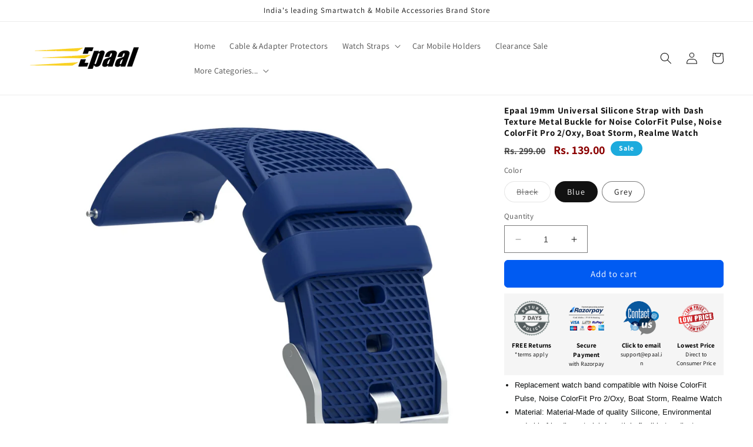

--- FILE ---
content_type: text/html; charset=utf-8
request_url: https://www.epaal.in/products/epaal-19mm-universal-silicone-strap-with-dash-texture-metal-buckle-for-noise-colorfit-pulse-noise-colorfit-pro-2-oxy-boat-storm-realme-watch
body_size: 85960
content:
<!doctype html>
<html class="no-js" lang="en">
  <head><script type="text/javascript">
  // * Theme file for custom changes
  try {
      // * Listening for the event "zecpeThemeScriptLoaded" on the document and executing the code
      window.zecpeCustomCode = function (){
        // * Custom code goes here
      }
  } catch (err) {
      console.log(err)
  }
    // * Adding the touchmove event listener and preventing the propagation if zecpe checkout is initiated
    try {
    document.addEventListener(
      "touchmove",
      (e) => {
        if (window.isZecpeCheckoutInitiated) {
          e.stopPropagation();
          e.stopImmediatePropagation();
        }
      },
      true
    );
  } catch (err) {
    console.log(
      `Error in adding touchmove event listener :: ${err?.message}`
    );
  }
</script>

<script>
  
  window.storeShopifyDomain = "epaal.myshopify.com";
  window.Shopify = {
    ...window.Shopify,
    shop: storeShopifyDomain,
  };
  window.onload = () => {
    let shopifyObjectDomain = window?.Shopify?.shop;
    if (!window.Shopify.shop || !Shopify.shop.includes("myshopify.com")) {
      window.Shopify = {
        ...window.Shopify,
        shop: shopifyObjectDomain,
      };
    }
  };
  window.triggerSentry = (message) => {
  try {
    message = `[theme-script] :: ${message} :: ${window.location.href}`;
    fetch(`${window.zecpeHostName}/api/utils/sentry`, {
      method: "POST",
      body: JSON.stringify({ message, type: "error", sentry: true }),
      headers: {
        "Content-Type": "application/json",
      },
    });
  } catch (err) {
    console.error(`Zecpe sentry error :: ${err?.message}`);
  }
};
window.zecpeCheckFunctionAndCall = function (func, ...args) {
  try {
    let button = args[0];
    // * Checking if button is a valid HTML element
    if (button instanceof HTMLElement) {
      if (button && button.children) {
        if (Array.from(button.children).length === 2) {
          Array.from(button.children)[0].style.display = "grid";
          Array.from(button.children)[1].style.display = "none";
        }
        button.disabled = true;
        button.style.cursor = "not-allowed";
        // * Re-enabling button after 6 seconds
        setTimeout(() => {
          if (Array.from(button.children).length === 2) {
            Array.from(button.children)[0].style.display = "none";
            Array.from(button.children)[1].style.display = "flex";
          }
          button.removeAttribute("disabled");
          button.style.cursor = "pointer";
        }, 6000);
      }
    }
    if (typeof window[func] === "function") {
      window[func](...args);
    } else {
      let isZecpeThemeScriptLoaded = false;
      let script = document.createElement("script");
      script.type = "text/javascript";
      script.src = "https://cdn.zecpe.com/payModal/themeScript.js";
      script.id = "zecpe-theme-script";
      document.getElementsByTagName("head")[0].appendChild(script);
      // * Wait for 2 seconds, if script is not loaded redirect to /cart/checkout
      setTimeout(() => {
        if (!isZecpeThemeScriptLoaded) {
          window.location.href = "/cart/checkout";
        }
      }, 2000);
      script.onload = function () {
        isZecpeThemeScriptLoaded = true;
        // * Triggering the custom code handler to overrwite the default code
        window.zecpeCustomCode();
        window[func](...args);
      };
    }
  } catch (err) {
    window.triggerSentry(`zecpeCheckFunctionAndCall :: ${err?.message}`);
  }
};
window.ZecpeCheckVariant = (element, formElement = null) => {
  try {
    let addToCartBtn = element.closest("button");
    if (
      addToCartBtn &&
      addToCartBtn.textContent?.trim()?.toLowerCase() === "add to cart" &&
      addToCartBtn.disabled
    ) {
      return;
    }
    let productForm = formElement || element.closest("form");

    if (productForm) {
      let formObject = new Object();
      let formEntries = new FormData(productForm).entries();
      if (formEntries) {
        for (let entry of formEntries) formObject[entry[0]] = entry[1];
      }
      if (!formObject.id) {
        console.log(`Zecpe :: Id not found in form object`);
        return;
      }
      HandleBuyNowZecpe(element, productForm);
      return;
    }
  } catch (err) {
    window.triggerSentry(`ZecpeCheckVariant :: ${err?.message}`);
  }
};


</script>

<script type="text/javascript">
try {
  const buttonInnerHTML = `<div id="lds-ring"><div>&nbsp;</div><div>&nbsp;</div><div>&nbsp;</div><div>&nbsp;</div></div>
              <span class="occ-btn-text" style="display : flex;align-items : center;justify-content : center;">
                { ButtonText }
              </span>`;

  const checkoutButtonElementTypes = ["BUTTON", "A", "INPUT"];
  const checkoutButtonAllowedText = ["checkout", "placeorder"];
  const buyNowButtonAllowedText = ["buynow", "buyitnow"];

  document.addEventListener(
    "click",
    (e) => {
      try {
        let clickTarget = e.target;
        if (typeof clickTarget?.closest === "function") {
          clickTarget = clickTarget.closest(".zecpe-btn");
        }
        if (
          clickTarget?.classList?.contains("zecpe-btn") &&
          clickTarget?.dataset?.function
        ) {
          let checkoutBtn = clickTarget;
          let functionToBeInvoked = checkoutBtn.dataset.function;
          // * Replacing the button innerHTML with buttonInnerHTML
          checkoutBtn.innerHTML = buttonInnerHTML.replace(
            "{ ButtonText }",
            checkoutBtn.innerHTML.trim()
          );
          checkoutBtn.classList.add("zecpe-btn-clicked");

          // * Stopping the event propagation
          e.preventDefault();
          e.stopPropagation();
          e.stopImmediatePropagation();
          if (window.zecpeCheckFunctionAndCall) {
            window.zecpeCheckFunctionAndCall(functionToBeInvoked, checkoutBtn);
          } else {
            window.location.href = "/cart/checkout";
          }
        }
      } catch (err) {
        window.triggerSentry(
          `Error in click event listener :: ${err?.message}`
        );
      }
    },
    true
  );

  window.ZecpeCheckoutEventListenerHandler = (
    checkoutBtn,
    functionToBeInvoked
  ) => {
    try {
      // * If element is Anchor tag, then checking if it has a valid href attribute, if yes return
      if (
        checkoutBtn.nodeName === "A" &&
        checkoutBtn?.href?.length &&
        !checkoutBtn?.href?.includes("checkout")
      ) {
        return;
      }
      // * Checking if button has zecpe-btn class
      if (!checkoutBtn.classList.contains("zecpe-btn")) {
        // * Checking if checkoutBtn is input tag
        if (checkoutBtn.nodeName === "INPUT") {
          // * Changing the checkoutBtn to a button tag
          const newCheckoutBtn = document.createElement("button");
          newCheckoutBtn.innerHTML = checkoutBtn.value;
          // * Apply all styles to the new button
          if (window.getComputedStyle) {
            const styles = window.getComputedStyle(checkoutBtn);
            for (let i = 0; i < styles.length; i++) {
              const style = styles[i];
              newCheckoutBtn.style[style] = styles.getPropertyValue(style);
            }
          }

          // * Assigning the same attributes to the new button
          for (let i = 0; i < checkoutBtn.attributes.length; i++) {
            newCheckoutBtn.setAttribute(
              checkoutBtn.attributes[i].name,
              checkoutBtn.attributes[i].value
            );
          }
          if (checkoutBtn?.parentNode) {
            checkoutBtn.parentNode.insertBefore(newCheckoutBtn, checkoutBtn);
            checkoutBtn.parentNode.removeChild(checkoutBtn);
            checkoutBtn = newCheckoutBtn;
          }
        }
        // * Adding zecpe-btn class to the button
        checkoutBtn.classList.add("zecpe-btn");
        let eventCaptured = false;
        checkoutBtn.type = "button";
        checkoutBtn.setAttribute("data-function", functionToBeInvoked);
      }
    } catch (err) {
      window.triggerSentry(
        `Error in ZecpeCheckoutEventListenerHandler :: ${err?.message}`
      );
    }
  };
  const automateThemeSetup = () => {
    try {
      if (window.zecpeAutomatedThemeSetupDone) return;
      window.zecpeAutomatedThemeSetupDone = true;
      // * Adding mutation observer to handle the case when the checkout button is added dynamically
      // * select the node to observe for mutations (in this case, the body element)
      const targetNode = document.querySelector("body");

      // create a new instance of the MutationObserver
      const observer = new MutationObserver(function (mutationsList) {
        // loop through each mutation that has occurred
        for (let mutation of mutationsList) {
          // check if any nodes have been added
          if (mutation.type === "childList" || mutation.type === "attributes") {
            // * Function to add event listener to the node
            const addEventListener = (node) => {
              // check if the node is a button with textContent "Checkout"
              if (
                checkoutButtonElementTypes.includes(node.nodeName) &&
                (checkoutButtonAllowedText.some((text) =>
                  node.textContent
                    ?.replace(/\s/g, "")
                    ?.toLowerCase()
                    ?.includes(text)
                ) ||
                  checkoutButtonAllowedText.some((text) =>
                    node.value
                      ?.replace(/\s/g, "")
                      ?.toLowerCase()
                      ?.includes(text)
                  ))
              ) {
                // * perform any necessary action
                ZecpeCheckoutEventListenerHandler(node, "handleOcc");
              } else if (
                checkoutButtonElementTypes.includes(node.nodeName) &&
                (buyNowButtonAllowedText.some((text) =>
                  node.textContent
                    ?.replace(/\s/g, "")
                    ?.toLowerCase()
                    ?.includes(text)
                ) ||
                  buyNowButtonAllowedText.some((text) =>
                    node.value
                      ?.replace(/\s/g, "")
                      ?.toLowerCase()
                      ?.includes(text)
                  ))
              ) {
                // * perform any necessary action
                ZecpeCheckoutEventListenerHandler(node, "ZecpeCheckVariant");
              }
            };

            // * Checking if the mutation is of type attributes and the attribute is class
            if (
              mutation.type === "attributes" &&
              mutation.attributeName === "class"
            ) {
              let node = mutation.target;
              // * Checking if the node is a button or anchor tag or input tag
              if (
                node.nodeName === "BUTTON" ||
                node.nodeName === "A" ||
                node.nodeName === "INPUT"
              ) {
                addEventListener(node);
              }
            }

            // loop through each added node
            for (let node of mutation.addedNodes) {
              // * Getting all the buttons and anchor tags from node and checking if the node itself is a button or anchor tag
              if (typeof node?.querySelectorAll !== "function") continue;
              let nodes = node.querySelectorAll("button, a, input");
              if (
                node &&
                (node.nodeName === "BUTTON" ||
                  node.nodeName === "A" ||
                  node.nodeName === "INPUT")
              ) {
                nodes = [node, ...nodes];
              }

              for (let node of nodes) {
                addEventListener(node);
              }
            }
          }
        }
      });

      // * configure the observer to watch for childList mutations and subtree mutations
      const observerConfig = {
        childList: true,
        subtree: true,
        attributes: true,
      };

      // * start observing the target node for mutations
      if (targetNode) {
        observer.observe(targetNode, observerConfig);
      }

      // * Code to get all the buttons that have Checkout text on them
      let checkoutButtons = Array.from(
        document.querySelectorAll("button, a, input")
      ).filter((button) => {
        if (button.nodeName === "INPUT") {
          const buttonText = button.value.replace(/\s/g, "").toLowerCase();
          return checkoutButtonAllowedText.some((text) =>
            buttonText?.includes(text)
          );
        } else {
          const buttonText = button.textContent
            .replace(/\s/g, "")
            .toLowerCase();
          return checkoutButtonAllowedText.some((text) =>
            buttonText?.includes(text)
          );
        }
      });

      if (checkoutButtons.length) {
        checkoutButtons.forEach((checkoutBtn) => {
          ZecpeCheckoutEventListenerHandler(checkoutBtn, "handleOcc");
        });
      }
      let buyNowButtons = Array.from(
        document.querySelectorAll("button, a, input")
      ).filter((button) => {
        // Checking if button is input type
        if (button.nodeName === "INPUT") {
          const buttonText = button.value.replace(/\s/g, "").toLowerCase();
          return buyNowButtonAllowedText.some((text) =>
            buttonText?.includes(text)
          );
        } else {
          const buttonText = button.textContent
            .replace(/\s/g, "")
            .toLowerCase();
          return buyNowButtonAllowedText.some((text) =>
            buttonText?.includes(text)
          );
        }
      });
      if (buyNowButtons.length) {
        buyNowButtons.forEach((buyNowBtn) => {
          ZecpeCheckoutEventListenerHandler(buyNowBtn, "ZecpeCheckVariant");
        });
      }
    } catch (err) {
      window.triggerSentry(`Error in automateThemeSetup :: ${err?.message}`);
    }
  };
  window.addEventListener("DOMContentLoaded", automateThemeSetup);
  // window.addEventListener("load", automateThemeSetup);
} catch (err) {
  window.triggerSentry(
    `Error in doing automated theme setup :: ${err?.message}`
  );
}
</script>

<script async type="text/javascript">
    let themeScriptLoaded = false;
     // * Define a function to load the script with retries
  function loadScriptWithRetries(url, retries) {
    // * Checking if script is already loaded or retries are over
    if(retries <=0 || themeScriptLoaded) return;
    // * Creating a new script element
    let script = document.createElement('script');
    script.type = 'text/javascript';
    script.src = url;
    script.id = "zecpe-theme-script";
    script.async = true;
    script.onload = function() {
      // * Script loaded successfully
      themeScriptLoaded = true;
      // * Triggering the custom code handler to overrwite the default code
       window.zecpeCustomCode();
    };

    // * Append the script to the document head
    document.head.appendChild(script);

    // * Retrying after 2 seconds
    setTimeout(function() {
      loadScriptWithRetries(url, retries - 1);
    }, 2000);
  }
  // * Call the loadScriptWithRetries function with the script URL and retries count
  loadScriptWithRetries('https://cdn.zecpe.com/payModal/themeScript.js', 3);
</script>

<style>
  #occ-payment-loader {
    width: 40px;
    height: 40px;
    margin: auto !important;
    color: #000 !important;
    background: linear-gradient(currentColor 0 0), linear-gradient(currentColor 0 0), linear-gradient(currentColor 0 0), linear-gradient(currentColor 0 0);
    background-size: 21px 21px;
    background-repeat: no-repeat;
    animation: sh5 1.5s infinite cubic-bezier(0.3, 1, 0, 1);
  }
  @keyframes sh5 {
    0% {
      background-position: 0 0, 100% 0, 100% 100%, 0 100%;
    }
    33% {
      background-position: 0 0, 100% 0, 100% 100%, 0 100%;
      width: 60px;
      height: 60px;
    }
    66% {
      background-position: 100% 0, 100% 100%, 0 100%, 0 0;
      width: 60px;
      height: 60px;
    }
    100% {
      background-position: 100% 0, 100% 100%, 0 100%, 0 0;
    }
  }

  #occ-payment-loader-container {
    min-height: 60px;
    height: 60px;
    display: grid;
    place-items: center;
  }
  .zecpe-btn-clicked::after, .zecpe-btn-clicked::before {
    content : "" !important;
  }
  #zecpe-overlay {
    display: grid;
    position: fixed;
    top: 0;
    place-items: center;
    left: 0;
    z-index: 99999999999999;
    justify-content: center;
    align-items: center;
    width: 100vw;
    height: 100vh;
    background: #fff;
  }

  #zecpe-btn-text {
    line-height: 18px;
    text-align: left;
  }

  #zecpe-btn-header {
    font-weight: 600;
  }
  #zecpe-btn-desc {
    font-weight: 600;
    font-size: 11px;
  }
  #zecpe-arrow-icon {
    display: inline
  }

  .zecpe-buy-now {
    background: #000;
    width: 100%;
    font-weight: 700;
    text-transform: uppercase;
    letter-spacing: 0.3em;
    font-size: 13px;
    font-family: Montserrat, sans-serif;
    color: #fff;
    height: 46px;
    max-height: 46px;
    position: relative;
  }
  #lds-ring {
    display: none;
    position : relative;
    width: 100%;
    height: 30px;
    place-items: center;
    text-align: center;
    max-height: 100%;
  }
  #lds-ring div {
    box-sizing: border-box;
    display: block;
    width: 24px;
    position : absolute;
    height: 24px;
    margin: 3px;
    border: 3px solid #fff;
    border-radius: 50%;
    animation: lds-ring 1.2s cubic-bezier(0.5, 0, 0.5, 1) infinite;
    border-color: #fff transparent transparent transparent;
  }
  #lds-ring div:nth-child(1) {
    animation-delay: -0.45s;
  }
  #lds-ring div:nth-child(2) {
    animation-delay: -0.3s;
  }
  #lds-ring div:nth-child(3) {
    animation-delay: -0.15s;
  }
  @keyframes lds-ring {
    0% {
      transform: rotate(0deg);
    }
    100% {
      transform: rotate(360deg);
    }
  }
  @media only screen and (max-width: 768px) {
    .zecpe-buy-now {
      font-size: 11px;
    }
    #zecpe-btn-header {
      font-size: 14px
    }
    #zecpe-arrow-icon {
      display: none
    }
    #zecpe-btn-text {
      font-size: 14px;
    }
    #zecpe-btn-desc {
      font-size: 7px;
    }
  }
</style>
<!-- Deepak, custom google tag START -->
    
    <!-- Google tag (gtag.js) -->
    <script async src="https://www.googletagmanager.com/gtag/js?id=AW-16521515589">
    </script>
    <script>
      window.dataLayer = window.dataLayer || [];
      function gtag(){dataLayer.push(arguments);}
      gtag('js', new Date());
    
      gtag('config', 'AW-16521515589');
    </script>

    <!-- Deepak, custom google tag END -->
    
    <meta charset="utf-8">
    <meta http-equiv="X-UA-Compatible" content="IE=edge">
    <meta name="viewport" content="width=device-width,initial-scale=1">
    <meta name="theme-color" content="">
    <link rel="canonical" href="https://www.epaal.in/products/epaal-19mm-universal-silicone-strap-with-dash-texture-metal-buckle-for-noise-colorfit-pulse-noise-colorfit-pro-2-oxy-boat-storm-realme-watch">
    <link rel="preconnect" href="https://cdn.shopify.com" crossorigin><link rel="icon" type="image/png" href="//www.epaal.in/cdn/shop/files/1_icon_new_facebook.jpg?crop=center&height=32&v=1614818597&width=32"><link rel="preconnect" href="https://fonts.shopifycdn.com" crossorigin><title>
      19mm Universal Silicone Strap for Noise ColorFit Pulse, Noise ColorFit
 &ndash; Epaal</title>

    
      <meta name="description" content="Replacement watch band compatible with Noise ColorFit Pulse, Noise ColorFit Pro 2/Oxy, Boat Storm, Realme Watch Material: Material-Made of quality Silicone, Environmental and skin friendly material, Length is flexible to adjust according to your wrist size. Stable Protection: Protect your watch safety with ergonomic sc">
    

    

<meta property="og:site_name" content="Epaal">
<meta property="og:url" content="https://www.epaal.in/products/epaal-19mm-universal-silicone-strap-with-dash-texture-metal-buckle-for-noise-colorfit-pulse-noise-colorfit-pro-2-oxy-boat-storm-realme-watch">
<meta property="og:title" content="19mm Universal Silicone Strap for Noise ColorFit Pulse, Noise ColorFit">
<meta property="og:type" content="product">
<meta property="og:description" content="Replacement watch band compatible with Noise ColorFit Pulse, Noise ColorFit Pro 2/Oxy, Boat Storm, Realme Watch Material: Material-Made of quality Silicone, Environmental and skin friendly material, Length is flexible to adjust according to your wrist size. Stable Protection: Protect your watch safety with ergonomic sc"><meta property="og:image" content="http://www.epaal.in/cdn/shop/products/Black_1_916bdb46-7541-4824-8bf4-2eb7bbb3c297.jpg?v=1657697816">
  <meta property="og:image:secure_url" content="https://www.epaal.in/cdn/shop/products/Black_1_916bdb46-7541-4824-8bf4-2eb7bbb3c297.jpg?v=1657697816">
  <meta property="og:image:width" content="1189">
  <meta property="og:image:height" content="1431"><meta property="og:price:amount" content="139.00">
  <meta property="og:price:currency" content="INR"><meta name="twitter:card" content="summary_large_image">
<meta name="twitter:title" content="19mm Universal Silicone Strap for Noise ColorFit Pulse, Noise ColorFit">
<meta name="twitter:description" content="Replacement watch band compatible with Noise ColorFit Pulse, Noise ColorFit Pro 2/Oxy, Boat Storm, Realme Watch Material: Material-Made of quality Silicone, Environmental and skin friendly material, Length is flexible to adjust according to your wrist size. Stable Protection: Protect your watch safety with ergonomic sc">


    <script src="//www.epaal.in/cdn/shop/t/16/assets/constants.js?v=95358004781563950421722587669" defer="defer"></script>
    <script src="//www.epaal.in/cdn/shop/t/16/assets/pubsub.js?v=2921868252632587581722587669" defer="defer"></script>
    <script src="//www.epaal.in/cdn/shop/t/16/assets/global.js?v=127210358271191040921722587669" defer="defer"></script>
    <!-- OutlinkStickyBtn CODE Start -->

        
       
            
            <!-- OutlinkStickyBtn END --> <script>window.performance && window.performance.mark && window.performance.mark('shopify.content_for_header.start');</script><meta name="google-site-verification" content="_3TPg1YawOQB763mRIZP4hb_TqJN8aY1wccLIQUocmE">
<meta name="facebook-domain-verification" content="yirn3lqqo24760m2woou2e8yvxcp8x">
<meta id="shopify-digital-wallet" name="shopify-digital-wallet" content="/29563224143/digital_wallets/dialog">
<link rel="alternate" type="application/json+oembed" href="https://www.epaal.in/products/epaal-19mm-universal-silicone-strap-with-dash-texture-metal-buckle-for-noise-colorfit-pulse-noise-colorfit-pro-2-oxy-boat-storm-realme-watch.oembed">
<script async="async" src="/checkouts/internal/preloads.js?locale=en-IN"></script>
<script id="shopify-features" type="application/json">{"accessToken":"cf845504a65cebfda6fb1ff25b0a1849","betas":["rich-media-storefront-analytics"],"domain":"www.epaal.in","predictiveSearch":true,"shopId":29563224143,"locale":"en"}</script>
<script>var Shopify = Shopify || {};
Shopify.shop = "epaal.myshopify.com";
Shopify.locale = "en";
Shopify.currency = {"active":"INR","rate":"1.0"};
Shopify.country = "IN";
Shopify.theme = {"name":"Ecom360 [August 2]","id":144655155436,"schema_name":"Dawn","schema_version":"9.0.0","theme_store_id":887,"role":"main"};
Shopify.theme.handle = "null";
Shopify.theme.style = {"id":null,"handle":null};
Shopify.cdnHost = "www.epaal.in/cdn";
Shopify.routes = Shopify.routes || {};
Shopify.routes.root = "/";</script>
<script type="module">!function(o){(o.Shopify=o.Shopify||{}).modules=!0}(window);</script>
<script>!function(o){function n(){var o=[];function n(){o.push(Array.prototype.slice.apply(arguments))}return n.q=o,n}var t=o.Shopify=o.Shopify||{};t.loadFeatures=n(),t.autoloadFeatures=n()}(window);</script>
<script id="shop-js-analytics" type="application/json">{"pageType":"product"}</script>
<script defer="defer" async type="module" src="//www.epaal.in/cdn/shopifycloud/shop-js/modules/v2/client.init-shop-cart-sync_C5BV16lS.en.esm.js"></script>
<script defer="defer" async type="module" src="//www.epaal.in/cdn/shopifycloud/shop-js/modules/v2/chunk.common_CygWptCX.esm.js"></script>
<script type="module">
  await import("//www.epaal.in/cdn/shopifycloud/shop-js/modules/v2/client.init-shop-cart-sync_C5BV16lS.en.esm.js");
await import("//www.epaal.in/cdn/shopifycloud/shop-js/modules/v2/chunk.common_CygWptCX.esm.js");

  window.Shopify.SignInWithShop?.initShopCartSync?.({"fedCMEnabled":true,"windoidEnabled":true});

</script>
<script>(function() {
  var isLoaded = false;
  function asyncLoad() {
    if (isLoaded) return;
    isLoaded = true;
    var urls = ["https:\/\/cdn.shopify.com\/s\/files\/1\/0033\/3538\/9233\/files\/pushdaddy_v255.js?v=1637772446\u0026shop=epaal.myshopify.com","https:\/\/rio.pwztag.com\/rio.js?shop=epaal.myshopify.com","https:\/\/alpha.helixo.co\/scripts\/sdk.min.js?shop=epaal.myshopify.com","https:\/\/myfaqprime.appspot.com\/bot\/bot-primelite.js?shop=epaal.myshopify.com","https:\/\/cdn.shopify.com\/s\/files\/1\/0295\/6322\/4143\/t\/4\/assets\/pop_29563224143.js?v=1655988059\u0026shop=epaal.myshopify.com","https:\/\/cdn.shopify.com\/s\/files\/1\/0033\/3538\/9233\/files\/pushdaddy_a2.js?shop=epaal.myshopify.com","https:\/\/cdn.zecpe.com\/payModal\/checkout.js?shop=epaal.myshopify.com","https:\/\/cdn.zecpe.com\/payModal\/events-embed.js?shop=epaal.myshopify.com","https:\/\/cdn.s3.pop-convert.com\/pcjs.production.min.js?unique_id=epaal.myshopify.com\u0026shop=epaal.myshopify.com","https:\/\/script.pop-convert.com\/new-micro\/production.pc.min.js?unique_id=epaal.myshopify.com\u0026shop=epaal.myshopify.com","https:\/\/cdn.hextom.com\/js\/eventpromotionbar.js?shop=epaal.myshopify.com","https:\/\/cdn.hextom.com\/js\/freeshippingbar.js?shop=epaal.myshopify.com","https:\/\/cdn.hextom.com\/js\/quickannouncementbar.js?shop=epaal.myshopify.com"];
    for (var i = 0; i < urls.length; i++) {
      var s = document.createElement('script');
      s.type = 'text/javascript';
      s.async = true;
      s.src = urls[i];
      var x = document.getElementsByTagName('script')[0];
      x.parentNode.insertBefore(s, x);
    }
  };
  if(window.attachEvent) {
    window.attachEvent('onload', asyncLoad);
  } else {
    window.addEventListener('load', asyncLoad, false);
  }
})();</script>
<script id="__st">var __st={"a":29563224143,"offset":19800,"reqid":"3f35ab0e-71e1-4478-88cf-11a5f9246f8c-1768822988","pageurl":"www.epaal.in\/products\/epaal-19mm-universal-silicone-strap-with-dash-texture-metal-buckle-for-noise-colorfit-pulse-noise-colorfit-pro-2-oxy-boat-storm-realme-watch","u":"ef38f0c429fe","p":"product","rtyp":"product","rid":7695452733676};</script>
<script>window.ShopifyPaypalV4VisibilityTracking = true;</script>
<script id="captcha-bootstrap">!function(){'use strict';const t='contact',e='account',n='new_comment',o=[[t,t],['blogs',n],['comments',n],[t,'customer']],c=[[e,'customer_login'],[e,'guest_login'],[e,'recover_customer_password'],[e,'create_customer']],r=t=>t.map((([t,e])=>`form[action*='/${t}']:not([data-nocaptcha='true']) input[name='form_type'][value='${e}']`)).join(','),a=t=>()=>t?[...document.querySelectorAll(t)].map((t=>t.form)):[];function s(){const t=[...o],e=r(t);return a(e)}const i='password',u='form_key',d=['recaptcha-v3-token','g-recaptcha-response','h-captcha-response',i],f=()=>{try{return window.sessionStorage}catch{return}},m='__shopify_v',_=t=>t.elements[u];function p(t,e,n=!1){try{const o=window.sessionStorage,c=JSON.parse(o.getItem(e)),{data:r}=function(t){const{data:e,action:n}=t;return t[m]||n?{data:e,action:n}:{data:t,action:n}}(c);for(const[e,n]of Object.entries(r))t.elements[e]&&(t.elements[e].value=n);n&&o.removeItem(e)}catch(o){console.error('form repopulation failed',{error:o})}}const l='form_type',E='cptcha';function T(t){t.dataset[E]=!0}const w=window,h=w.document,L='Shopify',v='ce_forms',y='captcha';let A=!1;((t,e)=>{const n=(g='f06e6c50-85a8-45c8-87d0-21a2b65856fe',I='https://cdn.shopify.com/shopifycloud/storefront-forms-hcaptcha/ce_storefront_forms_captcha_hcaptcha.v1.5.2.iife.js',D={infoText:'Protected by hCaptcha',privacyText:'Privacy',termsText:'Terms'},(t,e,n)=>{const o=w[L][v],c=o.bindForm;if(c)return c(t,g,e,D).then(n);var r;o.q.push([[t,g,e,D],n]),r=I,A||(h.body.append(Object.assign(h.createElement('script'),{id:'captcha-provider',async:!0,src:r})),A=!0)});var g,I,D;w[L]=w[L]||{},w[L][v]=w[L][v]||{},w[L][v].q=[],w[L][y]=w[L][y]||{},w[L][y].protect=function(t,e){n(t,void 0,e),T(t)},Object.freeze(w[L][y]),function(t,e,n,w,h,L){const[v,y,A,g]=function(t,e,n){const i=e?o:[],u=t?c:[],d=[...i,...u],f=r(d),m=r(i),_=r(d.filter((([t,e])=>n.includes(e))));return[a(f),a(m),a(_),s()]}(w,h,L),I=t=>{const e=t.target;return e instanceof HTMLFormElement?e:e&&e.form},D=t=>v().includes(t);t.addEventListener('submit',(t=>{const e=I(t);if(!e)return;const n=D(e)&&!e.dataset.hcaptchaBound&&!e.dataset.recaptchaBound,o=_(e),c=g().includes(e)&&(!o||!o.value);(n||c)&&t.preventDefault(),c&&!n&&(function(t){try{if(!f())return;!function(t){const e=f();if(!e)return;const n=_(t);if(!n)return;const o=n.value;o&&e.removeItem(o)}(t);const e=Array.from(Array(32),(()=>Math.random().toString(36)[2])).join('');!function(t,e){_(t)||t.append(Object.assign(document.createElement('input'),{type:'hidden',name:u})),t.elements[u].value=e}(t,e),function(t,e){const n=f();if(!n)return;const o=[...t.querySelectorAll(`input[type='${i}']`)].map((({name:t})=>t)),c=[...d,...o],r={};for(const[a,s]of new FormData(t).entries())c.includes(a)||(r[a]=s);n.setItem(e,JSON.stringify({[m]:1,action:t.action,data:r}))}(t,e)}catch(e){console.error('failed to persist form',e)}}(e),e.submit())}));const S=(t,e)=>{t&&!t.dataset[E]&&(n(t,e.some((e=>e===t))),T(t))};for(const o of['focusin','change'])t.addEventListener(o,(t=>{const e=I(t);D(e)&&S(e,y())}));const B=e.get('form_key'),M=e.get(l),P=B&&M;t.addEventListener('DOMContentLoaded',(()=>{const t=y();if(P)for(const e of t)e.elements[l].value===M&&p(e,B);[...new Set([...A(),...v().filter((t=>'true'===t.dataset.shopifyCaptcha))])].forEach((e=>S(e,t)))}))}(h,new URLSearchParams(w.location.search),n,t,e,['guest_login'])})(!0,!0)}();</script>
<script integrity="sha256-4kQ18oKyAcykRKYeNunJcIwy7WH5gtpwJnB7kiuLZ1E=" data-source-attribution="shopify.loadfeatures" defer="defer" src="//www.epaal.in/cdn/shopifycloud/storefront/assets/storefront/load_feature-a0a9edcb.js" crossorigin="anonymous"></script>
<script data-source-attribution="shopify.dynamic_checkout.dynamic.init">var Shopify=Shopify||{};Shopify.PaymentButton=Shopify.PaymentButton||{isStorefrontPortableWallets:!0,init:function(){window.Shopify.PaymentButton.init=function(){};var t=document.createElement("script");t.src="https://www.epaal.in/cdn/shopifycloud/portable-wallets/latest/portable-wallets.en.js",t.type="module",document.head.appendChild(t)}};
</script>
<script data-source-attribution="shopify.dynamic_checkout.buyer_consent">
  function portableWalletsHideBuyerConsent(e){var t=document.getElementById("shopify-buyer-consent"),n=document.getElementById("shopify-subscription-policy-button");t&&n&&(t.classList.add("hidden"),t.setAttribute("aria-hidden","true"),n.removeEventListener("click",e))}function portableWalletsShowBuyerConsent(e){var t=document.getElementById("shopify-buyer-consent"),n=document.getElementById("shopify-subscription-policy-button");t&&n&&(t.classList.remove("hidden"),t.removeAttribute("aria-hidden"),n.addEventListener("click",e))}window.Shopify?.PaymentButton&&(window.Shopify.PaymentButton.hideBuyerConsent=portableWalletsHideBuyerConsent,window.Shopify.PaymentButton.showBuyerConsent=portableWalletsShowBuyerConsent);
</script>
<script data-source-attribution="shopify.dynamic_checkout.cart.bootstrap">document.addEventListener("DOMContentLoaded",(function(){function t(){return document.querySelector("shopify-accelerated-checkout-cart, shopify-accelerated-checkout")}if(t())Shopify.PaymentButton.init();else{new MutationObserver((function(e,n){t()&&(Shopify.PaymentButton.init(),n.disconnect())})).observe(document.body,{childList:!0,subtree:!0})}}));
</script>
<script id="sections-script" data-sections="header" defer="defer" src="//www.epaal.in/cdn/shop/t/16/compiled_assets/scripts.js?v=1883"></script>
<script>window.performance && window.performance.mark && window.performance.mark('shopify.content_for_header.end');</script>


    <style data-shopify>
      @font-face {
  font-family: Assistant;
  font-weight: 400;
  font-style: normal;
  font-display: swap;
  src: url("//www.epaal.in/cdn/fonts/assistant/assistant_n4.9120912a469cad1cc292572851508ca49d12e768.woff2") format("woff2"),
       url("//www.epaal.in/cdn/fonts/assistant/assistant_n4.6e9875ce64e0fefcd3f4446b7ec9036b3ddd2985.woff") format("woff");
}

      @font-face {
  font-family: Assistant;
  font-weight: 700;
  font-style: normal;
  font-display: swap;
  src: url("//www.epaal.in/cdn/fonts/assistant/assistant_n7.bf44452348ec8b8efa3aa3068825305886b1c83c.woff2") format("woff2"),
       url("//www.epaal.in/cdn/fonts/assistant/assistant_n7.0c887fee83f6b3bda822f1150b912c72da0f7b64.woff") format("woff");
}

      
      
      @font-face {
  font-family: Assistant;
  font-weight: 400;
  font-style: normal;
  font-display: swap;
  src: url("//www.epaal.in/cdn/fonts/assistant/assistant_n4.9120912a469cad1cc292572851508ca49d12e768.woff2") format("woff2"),
       url("//www.epaal.in/cdn/fonts/assistant/assistant_n4.6e9875ce64e0fefcd3f4446b7ec9036b3ddd2985.woff") format("woff");
}


      :root {
        --font-body-family: Assistant, sans-serif;
        --font-body-style: normal;
        --font-body-weight: 400;
        --font-body-weight-bold: 700;

        --font-heading-family: Assistant, sans-serif;
        --font-heading-style: normal;
        --font-heading-weight: 400;

        --font-body-scale: 1.0;
        --font-heading-scale: 1.0;

        --color-base-text: 18, 18, 18;
        --color-shadow: 18, 18, 18;
        --color-base-background-1: 255, 255, 255;
        --color-base-background-2: 243, 243, 243;
        --color-base-solid-button-labels: 255, 255, 255;
        --color-base-outline-button-labels: 18, 18, 18;
        --color-base-accent-1: 0, 91, 242;
        --color-base-accent-2: 29, 171, 221;
        --payment-terms-background-color: #ffffff;

        --gradient-base-background-1: #ffffff;
        --gradient-base-background-2: #f3f3f3;
        --gradient-base-accent-1: #005bf2;
        --gradient-base-accent-2: #1dabdd;

        --media-padding: px;
        --media-border-opacity: 0.05;
        --media-border-width: 1px;
        --media-radius: 0px;
        --media-shadow-opacity: 0.0;
        --media-shadow-horizontal-offset: 0px;
        --media-shadow-vertical-offset: -2px;
        --media-shadow-blur-radius: 5px;
        --media-shadow-visible: 0;

        --page-width: 160rem;
        --page-width-margin: 0rem;

        --product-card-image-padding: 0.0rem;
        --product-card-corner-radius: 0.0rem;
        --product-card-text-alignment: left;
        --product-card-border-width: 0.0rem;
        --product-card-border-opacity: 0.1;
        --product-card-shadow-opacity: 0.0;
        --product-card-shadow-visible: 0;
        --product-card-shadow-horizontal-offset: 0.0rem;
        --product-card-shadow-vertical-offset: 0.4rem;
        --product-card-shadow-blur-radius: 0.5rem;

        --collection-card-image-padding: 0.0rem;
        --collection-card-corner-radius: 0.0rem;
        --collection-card-text-alignment: left;
        --collection-card-border-width: 0.0rem;
        --collection-card-border-opacity: 0.1;
        --collection-card-shadow-opacity: 0.0;
        --collection-card-shadow-visible: 0;
        --collection-card-shadow-horizontal-offset: 0.0rem;
        --collection-card-shadow-vertical-offset: 0.4rem;
        --collection-card-shadow-blur-radius: 0.5rem;

        --blog-card-image-padding: 0.0rem;
        --blog-card-corner-radius: 0.0rem;
        --blog-card-text-alignment: left;
        --blog-card-border-width: 0.0rem;
        --blog-card-border-opacity: 0.1;
        --blog-card-shadow-opacity: 0.0;
        --blog-card-shadow-visible: 0;
        --blog-card-shadow-horizontal-offset: 0.0rem;
        --blog-card-shadow-vertical-offset: 0.4rem;
        --blog-card-shadow-blur-radius: 0.5rem;

        --badge-corner-radius: 4.0rem;

        --popup-border-width: 3px;
        --popup-border-opacity: 0.25;
        --popup-corner-radius: 10px;
        --popup-shadow-opacity: 0.2;
        --popup-shadow-horizontal-offset: 0px;
        --popup-shadow-vertical-offset: 4px;
        --popup-shadow-blur-radius: 0px;

        --drawer-border-width: 1px;
        --drawer-border-opacity: 0.1;
        --drawer-shadow-opacity: 0.0;
        --drawer-shadow-horizontal-offset: 0px;
        --drawer-shadow-vertical-offset: 4px;
        --drawer-shadow-blur-radius: 5px;

        --spacing-sections-desktop: 0px;
        --spacing-sections-mobile: 0px;

        --grid-desktop-vertical-spacing: 4px;
        --grid-desktop-horizontal-spacing: 4px;
        --grid-mobile-vertical-spacing: 2px;
        --grid-mobile-horizontal-spacing: 2px;

        --text-boxes-border-opacity: 0.1;
        --text-boxes-border-width: 0px;
        --text-boxes-radius: 0px;
        --text-boxes-shadow-opacity: 0.0;
        --text-boxes-shadow-visible: 0;
        --text-boxes-shadow-horizontal-offset: 0px;
        --text-boxes-shadow-vertical-offset: 4px;
        --text-boxes-shadow-blur-radius: 5px;

        --buttons-radius: 6px;
        --buttons-radius-outset: 7px;
        --buttons-border-width: 1px;
        --buttons-border-opacity: 1.0;
        --buttons-shadow-opacity: 0.0;
        --buttons-shadow-visible: 0;
        --buttons-shadow-horizontal-offset: 0px;
        --buttons-shadow-vertical-offset: 4px;
        --buttons-shadow-blur-radius: 5px;
        --buttons-border-offset: 0.3px;

        --inputs-radius: 0px;
        --inputs-border-width: 1px;
        --inputs-border-opacity: 0.55;
        --inputs-shadow-opacity: 0.0;
        --inputs-shadow-horizontal-offset: 0px;
        --inputs-margin-offset: 0px;
        --inputs-shadow-vertical-offset: 4px;
        --inputs-shadow-blur-radius: 5px;
        --inputs-radius-outset: 0px;

        --variant-pills-radius: 40px;
        --variant-pills-border-width: 1px;
        --variant-pills-border-opacity: 0.55;
        --variant-pills-shadow-opacity: 0.0;
        --variant-pills-shadow-horizontal-offset: 0px;
        --variant-pills-shadow-vertical-offset: 4px;
        --variant-pills-shadow-blur-radius: 5px;
      }

      *,
      *::before,
      *::after {
        box-sizing: inherit;
      }

      html {
        box-sizing: border-box;
        font-size: calc(var(--font-body-scale) * 62.5%);
        height: 100%;
      }

      body {
        display: grid;
        grid-template-rows: auto auto 1fr auto;
        grid-template-columns: 100%;
        min-height: 100%;
        margin: 0;
        font-size: 1.5rem;
        letter-spacing: 0.06rem;
        line-height: calc(1 + 0.8 / var(--font-body-scale));
        font-family: var(--font-body-family);
        font-style: var(--font-body-style);
        font-weight: var(--font-body-weight);
      }

      @media screen and (min-width: 750px) {
        body {
          font-size: 1.6rem;
        }
      }
    </style>

    <link href="//www.epaal.in/cdn/shop/t/16/assets/base.css?v=66860538257581680201722587669" rel="stylesheet" type="text/css" media="all" />
<link rel="preload" as="font" href="//www.epaal.in/cdn/fonts/assistant/assistant_n4.9120912a469cad1cc292572851508ca49d12e768.woff2" type="font/woff2" crossorigin><link rel="preload" as="font" href="//www.epaal.in/cdn/fonts/assistant/assistant_n4.9120912a469cad1cc292572851508ca49d12e768.woff2" type="font/woff2" crossorigin><link rel="stylesheet" href="//www.epaal.in/cdn/shop/t/16/assets/component-predictive-search.css?v=85913294783299393391722587669" media="print" onload="this.media='all'"><script>document.documentElement.className = document.documentElement.className.replace('no-js', 'js');
    if (Shopify.designMode) {
      document.documentElement.classList.add('shopify-design-mode');
    }
    </script>
  
<style type='text/css'>
    :root {--delivery-country-image-url:url("https://dc.codericp.com/delivery/code_f.png");}
    .icon-ad_f{background-image:var(--delivery-country-image-url);background-position:0 0;width:20px;height:12px}.icon-ae_f{background-image:var(--delivery-country-image-url);background-position:-21px 0;width:20px;height:12px}.icon-af_f{background-image:var(--delivery-country-image-url);background-position:0 -13px;width:20px;height:12px}.icon-ag_f{background-image:var(--delivery-country-image-url);background-position:-21px -13px;width:20px;height:12px}.icon-ai_f{background-image:var(--delivery-country-image-url);background-position:0 -26px;width:20px;height:12px}.icon-al_f{background-image:var(--delivery-country-image-url);background-position:-21px -26px;width:20px;height:12px}.icon-am_f{background-image:var(--delivery-country-image-url);background-position:-42px 0;width:20px;height:12px}.icon-ao_f{background-image:var(--delivery-country-image-url);background-position:-42px -13px;width:20px;height:12px}.icon-aq_f{background-image:var(--delivery-country-image-url);background-position:-42px -26px;width:20px;height:12px}.icon-ar_f{background-image:var(--delivery-country-image-url);background-position:0 -39px;width:20px;height:12px}.icon-as_f{background-image:var(--delivery-country-image-url);background-position:-21px -39px;width:20px;height:12px}.icon-at_f{background-image:var(--delivery-country-image-url);background-position:-42px -39px;width:20px;height:12px}.icon-au_f{background-image:var(--delivery-country-image-url);background-position:-63px 0;width:20px;height:12px}.icon-aw_f{background-image:var(--delivery-country-image-url);background-position:-63px -13px;width:20px;height:12px}.icon-ax_f{background-image:var(--delivery-country-image-url);background-position:-63px -26px;width:20px;height:12px}.icon-az_f{background-image:var(--delivery-country-image-url);background-position:-63px -39px;width:20px;height:12px}.icon-ba_f{background-image:var(--delivery-country-image-url);background-position:0 -52px;width:20px;height:12px}.icon-bb_f{background-image:var(--delivery-country-image-url);background-position:-21px -52px;width:20px;height:12px}.icon-bd_f{background-image:var(--delivery-country-image-url);background-position:-42px -52px;width:20px;height:12px}.icon-be_f{background-image:var(--delivery-country-image-url);background-position:-63px -52px;width:20px;height:12px}.icon-bf_f{background-image:var(--delivery-country-image-url);background-position:0 -65px;width:20px;height:12px}.icon-bg_f{background-image:var(--delivery-country-image-url);background-position:-21px -65px;width:20px;height:12px}.icon-bh_f{background-image:var(--delivery-country-image-url);background-position:-42px -65px;width:20px;height:12px}.icon-bi_f{background-image:var(--delivery-country-image-url);background-position:-63px -65px;width:20px;height:12px}.icon-bj_f{background-image:var(--delivery-country-image-url);background-position:-84px 0;width:20px;height:12px}.icon-bl_f{background-image:var(--delivery-country-image-url);background-position:-84px -13px;width:20px;height:12px}.icon-bm_f{background-image:var(--delivery-country-image-url);background-position:-84px -26px;width:20px;height:12px}.icon-bn_f{background-image:var(--delivery-country-image-url);background-position:-84px -39px;width:20px;height:12px}.icon-bo_f{background-image:var(--delivery-country-image-url);background-position:-84px -52px;width:20px;height:12px}.icon-bq_f{background-image:var(--delivery-country-image-url);background-position:-84px -65px;width:20px;height:12px}.icon-br_f{background-image:var(--delivery-country-image-url);background-position:0 -78px;width:20px;height:12px}.icon-bs_f{background-image:var(--delivery-country-image-url);background-position:-21px -78px;width:20px;height:12px}.icon-bt_f{background-image:var(--delivery-country-image-url);background-position:-42px -78px;width:20px;height:12px}.icon-bv_f{background-image:var(--delivery-country-image-url);background-position:-63px -78px;width:20px;height:12px}.icon-bw_f{background-image:var(--delivery-country-image-url);background-position:-84px -78px;width:20px;height:12px}.icon-by_f{background-image:var(--delivery-country-image-url);background-position:0 -91px;width:20px;height:12px}.icon-bz_f{background-image:var(--delivery-country-image-url);background-position:-21px -91px;width:20px;height:12px}.icon-ca_f{background-image:var(--delivery-country-image-url);background-position:-42px -91px;width:20px;height:12px}.icon-cc_f{background-image:var(--delivery-country-image-url);background-position:-63px -91px;width:20px;height:12px}.icon-cd_f{background-image:var(--delivery-country-image-url);background-position:-84px -91px;width:20px;height:12px}.icon-cf_f{background-image:var(--delivery-country-image-url);background-position:-105px 0;width:20px;height:12px}.icon-cg_f{background-image:var(--delivery-country-image-url);background-position:-105px -13px;width:20px;height:12px}.icon-ch_f{background-image:var(--delivery-country-image-url);background-position:-105px -26px;width:20px;height:12px}.icon-ci_f{background-image:var(--delivery-country-image-url);background-position:-105px -39px;width:20px;height:12px}.icon-ck_f{background-image:var(--delivery-country-image-url);background-position:-105px -52px;width:20px;height:12px}.icon-cl_f{background-image:var(--delivery-country-image-url);background-position:-105px -65px;width:20px;height:12px}.icon-cm_f{background-image:var(--delivery-country-image-url);background-position:-105px -78px;width:20px;height:12px}.icon-cn_f{background-image:var(--delivery-country-image-url);background-position:-105px -91px;width:20px;height:12px}.icon-co_f{background-image:var(--delivery-country-image-url);background-position:0 -104px;width:20px;height:12px}.icon-cr_f{background-image:var(--delivery-country-image-url);background-position:-21px -104px;width:20px;height:12px}.icon-cu_f{background-image:var(--delivery-country-image-url);background-position:-42px -104px;width:20px;height:12px}.icon-cv_f{background-image:var(--delivery-country-image-url);background-position:-63px -104px;width:20px;height:12px}.icon-cw_f{background-image:var(--delivery-country-image-url);background-position:-84px -104px;width:20px;height:12px}.icon-cx_f{background-image:var(--delivery-country-image-url);background-position:-105px -104px;width:20px;height:12px}.icon-cy_f{background-image:var(--delivery-country-image-url);background-position:-126px 0;width:20px;height:12px}.icon-cz_f{background-image:var(--delivery-country-image-url);background-position:-126px -13px;width:20px;height:12px}.icon-de_f{background-image:var(--delivery-country-image-url);background-position:-126px -26px;width:20px;height:12px}.icon-dj_f{background-image:var(--delivery-country-image-url);background-position:-126px -39px;width:20px;height:12px}.icon-dk_f{background-image:var(--delivery-country-image-url);background-position:-126px -52px;width:20px;height:12px}.icon-dm_f{background-image:var(--delivery-country-image-url);background-position:-126px -65px;width:20px;height:12px}.icon-do_f{background-image:var(--delivery-country-image-url);background-position:-126px -78px;width:20px;height:12px}.icon-dz_f{background-image:var(--delivery-country-image-url);background-position:-126px -91px;width:20px;height:12px}.icon-ec_f{background-image:var(--delivery-country-image-url);background-position:-126px -104px;width:20px;height:12px}.icon-ee_f{background-image:var(--delivery-country-image-url);background-position:0 -117px;width:20px;height:12px}.icon-eg_f{background-image:var(--delivery-country-image-url);background-position:-21px -117px;width:20px;height:12px}.icon-eh_f{background-image:var(--delivery-country-image-url);background-position:-42px -117px;width:20px;height:12px}.icon-er_f{background-image:var(--delivery-country-image-url);background-position:-63px -117px;width:20px;height:12px}.icon-es_f{background-image:var(--delivery-country-image-url);background-position:-84px -117px;width:20px;height:12px}.icon-et_f{background-image:var(--delivery-country-image-url);background-position:-105px -117px;width:20px;height:12px}.icon-fi_f{background-image:var(--delivery-country-image-url);background-position:-126px -117px;width:20px;height:12px}.icon-fj_f{background-image:var(--delivery-country-image-url);background-position:0 -130px;width:20px;height:12px}.icon-fk_f{background-image:var(--delivery-country-image-url);background-position:-21px -130px;width:20px;height:12px}.icon-fm_f{background-image:var(--delivery-country-image-url);background-position:-42px -130px;width:20px;height:12px}.icon-fo_f{background-image:var(--delivery-country-image-url);background-position:-63px -130px;width:20px;height:12px}.icon-fr_f{background-image:var(--delivery-country-image-url);background-position:-84px -130px;width:20px;height:12px}.icon-ga_f{background-image:var(--delivery-country-image-url);background-position:-105px -130px;width:20px;height:12px}.icon-gb_f{background-image:var(--delivery-country-image-url);background-position:-126px -130px;width:20px;height:12px}.icon-gd_f{background-image:var(--delivery-country-image-url);background-position:-147px 0;width:20px;height:12px}.icon-ge_f{background-image:var(--delivery-country-image-url);background-position:-147px -13px;width:20px;height:12px}.icon-gf_f{background-image:var(--delivery-country-image-url);background-position:-147px -26px;width:20px;height:12px}.icon-gg_f{background-image:var(--delivery-country-image-url);background-position:-147px -39px;width:20px;height:12px}.icon-gh_f{background-image:var(--delivery-country-image-url);background-position:-147px -52px;width:20px;height:12px}.icon-gi_f{background-image:var(--delivery-country-image-url);background-position:-147px -65px;width:20px;height:12px}.icon-gl_f{background-image:var(--delivery-country-image-url);background-position:-147px -78px;width:20px;height:12px}.icon-gm_f{background-image:var(--delivery-country-image-url);background-position:-147px -91px;width:20px;height:12px}.icon-gn_f{background-image:var(--delivery-country-image-url);background-position:-147px -104px;width:20px;height:12px}.icon-gp_f{background-image:var(--delivery-country-image-url);background-position:-147px -117px;width:20px;height:12px}.icon-gq_f{background-image:var(--delivery-country-image-url);background-position:-147px -130px;width:20px;height:12px}.icon-gr_f{background-image:var(--delivery-country-image-url);background-position:0 -143px;width:20px;height:12px}.icon-gs_f{background-image:var(--delivery-country-image-url);background-position:-21px -143px;width:20px;height:12px}.icon-gt_f{background-image:var(--delivery-country-image-url);background-position:-42px -143px;width:20px;height:12px}.icon-gu_f{background-image:var(--delivery-country-image-url);background-position:-63px -143px;width:20px;height:12px}.icon-gw_f{background-image:var(--delivery-country-image-url);background-position:-84px -143px;width:20px;height:12px}.icon-gy_f{background-image:var(--delivery-country-image-url);background-position:-105px -143px;width:20px;height:12px}.icon-hk_f{background-image:var(--delivery-country-image-url);background-position:-126px -143px;width:20px;height:12px}.icon-hm_f{background-image:var(--delivery-country-image-url);background-position:-147px -143px;width:20px;height:12px}.icon-hn_f{background-image:var(--delivery-country-image-url);background-position:-168px 0;width:20px;height:12px}.icon-hr_f{background-image:var(--delivery-country-image-url);background-position:-168px -13px;width:20px;height:12px}.icon-ht_f{background-image:var(--delivery-country-image-url);background-position:-168px -26px;width:20px;height:12px}.icon-hu_f{background-image:var(--delivery-country-image-url);background-position:-168px -39px;width:20px;height:12px}.icon-id_f{background-image:var(--delivery-country-image-url);background-position:-168px -52px;width:20px;height:12px}.icon-ie_f{background-image:var(--delivery-country-image-url);background-position:-168px -65px;width:20px;height:12px}.icon-il_f{background-image:var(--delivery-country-image-url);background-position:-168px -78px;width:20px;height:12px}.icon-im_f{background-image:var(--delivery-country-image-url);background-position:-168px -91px;width:20px;height:12px}.icon-in_f{background-image:var(--delivery-country-image-url);background-position:-168px -104px;width:20px;height:12px}.icon-io_f{background-image:var(--delivery-country-image-url);background-position:-168px -117px;width:20px;height:12px}.icon-iq_f{background-image:var(--delivery-country-image-url);background-position:-168px -130px;width:20px;height:12px}.icon-ir_f{background-image:var(--delivery-country-image-url);background-position:-168px -143px;width:20px;height:12px}.icon-is_f{background-image:var(--delivery-country-image-url);background-position:0 -156px;width:20px;height:12px}.icon-it_f{background-image:var(--delivery-country-image-url);background-position:-21px -156px;width:20px;height:12px}.icon-je_f{background-image:var(--delivery-country-image-url);background-position:-42px -156px;width:20px;height:12px}.icon-jm_f{background-image:var(--delivery-country-image-url);background-position:-63px -156px;width:20px;height:12px}.icon-jo_f{background-image:var(--delivery-country-image-url);background-position:-84px -156px;width:20px;height:12px}.icon-jp_f{background-image:var(--delivery-country-image-url);background-position:-105px -156px;width:20px;height:12px}.icon-ke_f{background-image:var(--delivery-country-image-url);background-position:-126px -156px;width:20px;height:12px}.icon-kg_f{background-image:var(--delivery-country-image-url);background-position:-147px -156px;width:20px;height:12px}.icon-kh_f{background-image:var(--delivery-country-image-url);background-position:-168px -156px;width:20px;height:12px}.icon-ki_f{background-image:var(--delivery-country-image-url);background-position:0 -169px;width:20px;height:12px}.icon-km_f{background-image:var(--delivery-country-image-url);background-position:-21px -169px;width:20px;height:12px}.icon-kn_f{background-image:var(--delivery-country-image-url);background-position:-42px -169px;width:20px;height:12px}.icon-kp_f{background-image:var(--delivery-country-image-url);background-position:-63px -169px;width:20px;height:12px}.icon-kr_f{background-image:var(--delivery-country-image-url);background-position:-84px -169px;width:20px;height:12px}.icon-kw_f{background-image:var(--delivery-country-image-url);background-position:-105px -169px;width:20px;height:12px}.icon-ky_f{background-image:var(--delivery-country-image-url);background-position:-126px -169px;width:20px;height:12px}.icon-kz_f{background-image:var(--delivery-country-image-url);background-position:-147px -169px;width:20px;height:12px}.icon-la_f{background-image:var(--delivery-country-image-url);background-position:-168px -169px;width:20px;height:12px}.icon-lb_f{background-image:var(--delivery-country-image-url);background-position:-189px 0;width:20px;height:12px}.icon-lc_f{background-image:var(--delivery-country-image-url);background-position:-189px -13px;width:20px;height:12px}.icon-li_f{background-image:var(--delivery-country-image-url);background-position:-189px -26px;width:20px;height:12px}.icon-lk_f{background-image:var(--delivery-country-image-url);background-position:-189px -39px;width:20px;height:12px}.icon-lr_f{background-image:var(--delivery-country-image-url);background-position:-189px -52px;width:20px;height:12px}.icon-ls_f{background-image:var(--delivery-country-image-url);background-position:-189px -65px;width:20px;height:12px}.icon-lt_f{background-image:var(--delivery-country-image-url);background-position:-189px -78px;width:20px;height:12px}.icon-lu_f{background-image:var(--delivery-country-image-url);background-position:-189px -91px;width:20px;height:12px}.icon-lv_f{background-image:var(--delivery-country-image-url);background-position:-189px -104px;width:20px;height:12px}.icon-ly_f{background-image:var(--delivery-country-image-url);background-position:-189px -117px;width:20px;height:12px}.icon-ma_f{background-image:var(--delivery-country-image-url);background-position:-189px -130px;width:20px;height:12px}.icon-mc_f{background-image:var(--delivery-country-image-url);background-position:-189px -143px;width:20px;height:12px}.icon-md_f{background-image:var(--delivery-country-image-url);background-position:-189px -156px;width:20px;height:12px}.icon-me_f{background-image:var(--delivery-country-image-url);background-position:-189px -169px;width:20px;height:12px}.icon-mf_f{background-image:var(--delivery-country-image-url);background-position:0 -182px;width:20px;height:12px}.icon-mg_f{background-image:var(--delivery-country-image-url);background-position:-21px -182px;width:20px;height:12px}.icon-mh_f{background-image:var(--delivery-country-image-url);background-position:-42px -182px;width:20px;height:12px}.icon-mk_f{background-image:var(--delivery-country-image-url);background-position:-63px -182px;width:20px;height:12px}.icon-ml_f{background-image:var(--delivery-country-image-url);background-position:-84px -182px;width:20px;height:12px}.icon-mm_f{background-image:var(--delivery-country-image-url);background-position:-105px -182px;width:20px;height:12px}.icon-mn_f{background-image:var(--delivery-country-image-url);background-position:-126px -182px;width:20px;height:12px}.icon-mo_f{background-image:var(--delivery-country-image-url);background-position:-147px -182px;width:20px;height:12px}.icon-mp_f{background-image:var(--delivery-country-image-url);background-position:-168px -182px;width:20px;height:12px}.icon-mq_f{background-image:var(--delivery-country-image-url);background-position:-189px -182px;width:20px;height:12px}.icon-mr_f{background-image:var(--delivery-country-image-url);background-position:0 -195px;width:20px;height:12px}.icon-ms_f{background-image:var(--delivery-country-image-url);background-position:-21px -195px;width:20px;height:12px}.icon-mt_f{background-image:var(--delivery-country-image-url);background-position:-42px -195px;width:20px;height:12px}.icon-mu_f{background-image:var(--delivery-country-image-url);background-position:-63px -195px;width:20px;height:12px}.icon-mv_f{background-image:var(--delivery-country-image-url);background-position:-84px -195px;width:20px;height:12px}.icon-mw_f{background-image:var(--delivery-country-image-url);background-position:-105px -195px;width:20px;height:12px}.icon-mx_f{background-image:var(--delivery-country-image-url);background-position:-126px -195px;width:20px;height:12px}.icon-my_f{background-image:var(--delivery-country-image-url);background-position:-147px -195px;width:20px;height:12px}.icon-mz_f{background-image:var(--delivery-country-image-url);background-position:-168px -195px;width:20px;height:12px}.icon-na_f{background-image:var(--delivery-country-image-url);background-position:-189px -195px;width:20px;height:12px}.icon-nc_f{background-image:var(--delivery-country-image-url);background-position:-210px 0;width:20px;height:12px}.icon-ne_f{background-image:var(--delivery-country-image-url);background-position:-210px -13px;width:20px;height:12px}.icon-nf_f{background-image:var(--delivery-country-image-url);background-position:-210px -26px;width:20px;height:12px}.icon-ng_f{background-image:var(--delivery-country-image-url);background-position:-210px -39px;width:20px;height:12px}.icon-ni_f{background-image:var(--delivery-country-image-url);background-position:-210px -52px;width:20px;height:12px}.icon-nl_f{background-image:var(--delivery-country-image-url);background-position:-210px -65px;width:20px;height:12px}.icon-no_f{background-image:var(--delivery-country-image-url);background-position:-210px -78px;width:20px;height:12px}.icon-np_f{background-image:var(--delivery-country-image-url);background-position:-210px -91px;width:20px;height:12px}.icon-nr_f{background-image:var(--delivery-country-image-url);background-position:-210px -104px;width:20px;height:12px}.icon-nu_f{background-image:var(--delivery-country-image-url);background-position:-210px -117px;width:20px;height:12px}.icon-nz_f{background-image:var(--delivery-country-image-url);background-position:-210px -130px;width:20px;height:12px}.icon-om_f{background-image:var(--delivery-country-image-url);background-position:-210px -143px;width:20px;height:12px}.icon-pa_f{background-image:var(--delivery-country-image-url);background-position:-210px -156px;width:20px;height:12px}.icon-pe_f{background-image:var(--delivery-country-image-url);background-position:-210px -169px;width:20px;height:12px}.icon-pf_f{background-image:var(--delivery-country-image-url);background-position:-210px -182px;width:20px;height:12px}.icon-pg_f{background-image:var(--delivery-country-image-url);background-position:-210px -195px;width:20px;height:12px}.icon-ph_f{background-image:var(--delivery-country-image-url);background-position:0 -208px;width:20px;height:12px}.icon-pk_f{background-image:var(--delivery-country-image-url);background-position:-21px -208px;width:20px;height:12px}.icon-pl_f{background-image:var(--delivery-country-image-url);background-position:-42px -208px;width:20px;height:12px}.icon-pm_f{background-image:var(--delivery-country-image-url);background-position:-63px -208px;width:20px;height:12px}.icon-pn_f{background-image:var(--delivery-country-image-url);background-position:-84px -208px;width:20px;height:12px}.icon-pr_f{background-image:var(--delivery-country-image-url);background-position:-105px -208px;width:20px;height:12px}.icon-ps_f{background-image:var(--delivery-country-image-url);background-position:-126px -208px;width:20px;height:12px}.icon-pt_f{background-image:var(--delivery-country-image-url);background-position:-147px -208px;width:20px;height:12px}.icon-pw_f{background-image:var(--delivery-country-image-url);background-position:-168px -208px;width:20px;height:12px}.icon-py_f{background-image:var(--delivery-country-image-url);background-position:-189px -208px;width:20px;height:12px}.icon-qa_f{background-image:var(--delivery-country-image-url);background-position:-210px -208px;width:20px;height:12px}.icon-re_f{background-image:var(--delivery-country-image-url);background-position:-231px 0;width:20px;height:12px}.icon-ro_f{background-image:var(--delivery-country-image-url);background-position:-231px -13px;width:20px;height:12px}.icon-rs_f{background-image:var(--delivery-country-image-url);background-position:-231px -26px;width:20px;height:12px}.icon-ru_f{background-image:var(--delivery-country-image-url);background-position:-231px -39px;width:20px;height:12px}.icon-rw_f{background-image:var(--delivery-country-image-url);background-position:-231px -52px;width:20px;height:12px}.icon-sa_f{background-image:var(--delivery-country-image-url);background-position:-231px -65px;width:20px;height:12px}.icon-sb_f{background-image:var(--delivery-country-image-url);background-position:-231px -78px;width:20px;height:12px}.icon-sc_f{background-image:var(--delivery-country-image-url);background-position:-231px -91px;width:20px;height:12px}.icon-sd_f{background-image:var(--delivery-country-image-url);background-position:-231px -104px;width:20px;height:12px}.icon-se_f{background-image:var(--delivery-country-image-url);background-position:-231px -117px;width:20px;height:12px}.icon-sg_f{background-image:var(--delivery-country-image-url);background-position:-231px -130px;width:20px;height:12px}.icon-sh_f{background-image:var(--delivery-country-image-url);background-position:-231px -143px;width:20px;height:12px}.icon-si_f{background-image:var(--delivery-country-image-url);background-position:-231px -156px;width:20px;height:12px}.icon-sj_f{background-image:var(--delivery-country-image-url);background-position:-231px -169px;width:20px;height:12px}.icon-sk_f{background-image:var(--delivery-country-image-url);background-position:-231px -182px;width:20px;height:12px}.icon-sl_f{background-image:var(--delivery-country-image-url);background-position:-231px -195px;width:20px;height:12px}.icon-sm_f{background-image:var(--delivery-country-image-url);background-position:-231px -208px;width:20px;height:12px}.icon-sn_f{background-image:var(--delivery-country-image-url);background-position:0 -221px;width:20px;height:12px}.icon-so_f{background-image:var(--delivery-country-image-url);background-position:-21px -221px;width:20px;height:12px}.icon-sr_f{background-image:var(--delivery-country-image-url);background-position:-42px -221px;width:20px;height:12px}.icon-ss_f{background-image:var(--delivery-country-image-url);background-position:-63px -221px;width:20px;height:12px}.icon-st_f{background-image:var(--delivery-country-image-url);background-position:-84px -221px;width:20px;height:12px}.icon-sv_f{background-image:var(--delivery-country-image-url);background-position:-105px -221px;width:20px;height:12px}.icon-sx_f{background-image:var(--delivery-country-image-url);background-position:-126px -221px;width:20px;height:12px}.icon-sy_f{background-image:var(--delivery-country-image-url);background-position:-147px -221px;width:20px;height:12px}.icon-sz_f{background-image:var(--delivery-country-image-url);background-position:-168px -221px;width:20px;height:12px}.icon-tc_f{background-image:var(--delivery-country-image-url);background-position:-189px -221px;width:20px;height:12px}.icon-td_f{background-image:var(--delivery-country-image-url);background-position:-210px -221px;width:20px;height:12px}.icon-tf_f{background-image:var(--delivery-country-image-url);background-position:-231px -221px;width:20px;height:12px}.icon-tg_f{background-image:var(--delivery-country-image-url);background-position:0 -234px;width:20px;height:12px}.icon-th_f{background-image:var(--delivery-country-image-url);background-position:-21px -234px;width:20px;height:12px}.icon-tj_f{background-image:var(--delivery-country-image-url);background-position:-42px -234px;width:20px;height:12px}.icon-tk_f{background-image:var(--delivery-country-image-url);background-position:-63px -234px;width:20px;height:12px}.icon-tl_f{background-image:var(--delivery-country-image-url);background-position:-84px -234px;width:20px;height:12px}.icon-tm_f{background-image:var(--delivery-country-image-url);background-position:-105px -234px;width:20px;height:12px}.icon-tn_f{background-image:var(--delivery-country-image-url);background-position:-126px -234px;width:20px;height:12px}.icon-to_f{background-image:var(--delivery-country-image-url);background-position:-147px -234px;width:20px;height:12px}.icon-tr_f{background-image:var(--delivery-country-image-url);background-position:-168px -234px;width:20px;height:12px}.icon-tt_f{background-image:var(--delivery-country-image-url);background-position:-189px -234px;width:20px;height:12px}.icon-tv_f{background-image:var(--delivery-country-image-url);background-position:-210px -234px;width:20px;height:12px}.icon-tw_f{background-image:var(--delivery-country-image-url);background-position:-231px -234px;width:20px;height:12px}.icon-tz_f{background-image:var(--delivery-country-image-url);background-position:-252px 0;width:20px;height:12px}.icon-ua_f{background-image:var(--delivery-country-image-url);background-position:-252px -13px;width:20px;height:12px}.icon-ug_f{background-image:var(--delivery-country-image-url);background-position:-252px -26px;width:20px;height:12px}.icon-um_f{background-image:var(--delivery-country-image-url);background-position:-252px -39px;width:20px;height:12px}.icon-us_f{background-image:var(--delivery-country-image-url);background-position:-252px -52px;width:20px;height:12px}.icon-uy_f{background-image:var(--delivery-country-image-url);background-position:-252px -65px;width:20px;height:12px}.icon-uz_f{background-image:var(--delivery-country-image-url);background-position:-252px -78px;width:20px;height:12px}.icon-va_f{background-image:var(--delivery-country-image-url);background-position:-252px -91px;width:20px;height:12px}.icon-vc_f{background-image:var(--delivery-country-image-url);background-position:-252px -104px;width:20px;height:12px}.icon-ve_f{background-image:var(--delivery-country-image-url);background-position:-252px -117px;width:20px;height:12px}.icon-vg_f{background-image:var(--delivery-country-image-url);background-position:-252px -130px;width:20px;height:12px}.icon-vi_f{background-image:var(--delivery-country-image-url);background-position:-252px -143px;width:20px;height:12px}.icon-vn_f{background-image:var(--delivery-country-image-url);background-position:-252px -156px;width:20px;height:12px}.icon-vu_f{background-image:var(--delivery-country-image-url);background-position:-252px -169px;width:20px;height:12px}.icon-wf_f{background-image:var(--delivery-country-image-url);background-position:-252px -182px;width:20px;height:12px}.icon-ws_f{background-image:var(--delivery-country-image-url);background-position:-252px -195px;width:20px;height:12px}.icon-xk_f{background-image:var(--delivery-country-image-url);background-position:-252px -208px;width:20px;height:12px}.icon-ye_f{background-image:var(--delivery-country-image-url);background-position:-252px -221px;width:20px;height:12px}.icon-yt_f{background-image:var(--delivery-country-image-url);background-position:-252px -234px;width:20px;height:12px}.icon-za_f{background-image:var(--delivery-country-image-url);background-position:0 -247px;width:20px;height:12px}.icon-zm_f{background-image:var(--delivery-country-image-url);background-position:-21px -247px;width:20px;height:12px}.icon-zw_f{background-image:var(--delivery-country-image-url);background-position:-42px -247px;width:20px;height:12px}
</style>
<script>
    window.deliveryCommon = window.deliveryCommon || {};
    window.deliveryCommon.setting = {};
    Object.assign(window.deliveryCommon.setting, {
        "shop_currency_code__ed": 'INR' || 'USD',
        "shop_locale_code__ed": 'en' || 'en',
        "shop_domain__ed":  'epaal.myshopify.com',
        "product_available__ed": 'true',
        "product_id__ed": '7695452733676'
    });
    window.deliveryED = window.deliveryED || {};
    window.deliveryED.setting = {};
    Object.assign(window.deliveryED.setting, {
        "delivery__app_setting": {"main_delivery_setting":{"is_active":0,"order_delivery_info":"\u003cp\u003e\u003cspan style=\"font-size:16px\"\u003e+\u003cstrong\u003e₹49\u003c\/strong\u003e\u003c\/span\u003e\u003cspan style=\"font-size:14px\"\u003e Delivery by \u003c\/span\u003e\u003cspan style=\"font-size:16px\"\u003e\u003cstrong\u003e{order_delivered_minimum_date} to {order_delivered_maximum_date}\u003c\/strong\u003e\u003c\/span\u003e \u003cspan style=\"font-size:14px\"\u003e\u003cem\u003e(+2 days for remote areas)\u003c\/em\u003e\u003c\/span\u003e\u003c\/p\u003e\u003cp\u003e\u003cspan style=\"font-size:14px\"\u003e\u003cem\u003e\u003cspan style=\"color:#d35400\"\u003eDear Buyers, due to festive season and less ground staff the shipping will be delayed. Apologies for the inconvenience.\u003c\/span\u003e\u003c\/em\u003e\u003c\/span\u003e\u003c\/p\u003e","out_of_stock_mode":0,"out_of_stock_info":"\u003cp\u003e\u003c\/p\u003e","order_progress_bar_mode":0,"order_progress_setting":{"ordered":{"svg_number":0,"title":"Ordered","tips_description":"After you place the order, we will need 1-3 days to prepare the shipment"},"order_ready":{"svg_number":4,"is_active":1,"title":"Order Dispatched","date_title":"{order_ready_minimum_date}","tips_description":"Orders will start to be shipped"},"order_delivered":{"svg_number":10,"title":"Expected Delivery","date_title":"{order_delivered_minimum_date} - {order_delivered_maximum_date}","tips_description":"Estimated arrival date range：{order_delivered_minimum_date} - {order_delivered_maximum_date}"}},"order_delivery_work_week":[0,1,1,1,1,1,1],"order_delivery_day_range":[5,7],"order_delivery_calc_method":0,"order_ready_work_week":[0,1,1,1,1,1,1],"order_ready_day_range":[0,1],"order_ready_calc_method":1,"holiday":[],"order_delivery_date_format":18,"delivery_date_custom_format":"{day} {month_local}","delivery_date_format_zero":0,"delivery_date_format_month_translate":["Jan","Feb","Mar","Apr","May","Jun","Jul","Aug","Sep","Oct","Nov","Dec"],"delivery_date_format_week_translate":["Sun","Mon","Tues","Wed","Thur","Fri","Sat"],"order_delivery_countdown_format":16,"delivery_countdown_custom_format":"{hours} {hours_local} {minutes} {minutes_local} {seconds} {seconds_local}","countdown_format_translate":["Hours","Minutes","Seconds"],"delivery_countdown_format_zero":0,"countdown_cutoff_hour":12,"countdown_cutoff_minute":0,"countdown_cutoff_advanced_enable":0,"countdown_cutoff_advanced":[[23,59],[23,59],[23,59],[23,59],[23,59],[23,59],[23,59]],"countdown_mode":1,"timezone_mode":0,"timezone":5.5,"todayandtomorrow":[{"lan_code":"en","lan_name":"English","left":"today","right":"tomorrow"}],"widget_layout_mode":2,"widget_placement_method":1,"widget_placement_position":1,"widget_placement_page":0,"widget_margin":[0,0,0,0],"message_text_widget_appearance_setting":{"border":{"border_width":1,"border_radius":4,"border_line":2},"color":{"text_color":"#000000","background_color":"#ffffff","border_color":"#E2E2E2"},"other":{"margin":[0,0,0,0],"padding":[5,5,5,5]}},"progress_bar_widget_appearance_setting":{"color":{"basic":{"icon_color":"#000000","icon_background_color":"#ffffff","order_status_title_color":"#000000","date_title_color":"#000000"},"advanced":{"order_status_title_color":"#000000","progress_line_color":"#000000","date_title_color":"#000000","description_tips_background_color":"#000000","icon_background_color":"#000000","icon_color":"#FFFFFF","description_tips_color":"#FFFFFF"}},"font":{"icon_font":20,"order_status_title_font":11,"date_title_font":14,"description_tips_font":14},"other":{"margin":[8,0,0,0]}},"show_country_mode":0,"arrow_down_position":0,"country_modal_background_rgba":[0,0,0,0.5],"country_modal_appearance_setting":{"color":{"text_color":"#000000","background_color":"#FFFFFF","icon_color":"#999999","selected_color":"#f2f2f2"},"border":{"border_radius":7},"font":{"text_font":16,"icon_font":16},"other":{"width":56}},"cart_form_mode":0,"cart_form_position":0,"cart_checkout_status":1,"cart_checkout_title":"Estimated Delivery","cart_checkout_description":"between {order_delivered_minimum_date} - {order_delivered_maximum_date}","widget_custom_css":"","is_show_all":0,"p_mapping":11,"product_ids":["4654218379343","4654218412111","4654218510415","4654218543183","4654218608719","4654218707023","4654218739791","4654218772559","4654218805327","4654218903631","4654218936399","4654218969167","4654219001935","4654219067471","4654219165775","4654219198543","4654219264079","4654219362383","4654219493455","4654219526223","4654219755599","4654219821135","4654219952207","4654220017743","4654220083279","4654220116047","4654220247119","4654220443727","4654220476495","4654220607567","4654220705871","4654220738639","4654220836943","4654220869711","4654221066319","4654221656143","4654221787215","4660267417679","4660267745359","4660271906895","4660272169039","4660272463951","4660272889935","4660273512527","4660274921551","4660278820943","4660280066127","4660280492111","4660280819791","4660282359887","4660284522575","4665654149199","4665747013711","4836118790223","4843713495119","6542036533327","6542041317455","6542043643983","6542044954703","6542046036047","6542051344463","6542243659855","6542244216911","6542244315215","6542245593167","6542245658703","6542245789775","6542245822543","6542246019151","6542246445135","6542246805583","6542247034959","6542247198799","6542247788623","6542248083535","6542249394255","6542249558095","6575368339535","6579353518159","6581448114255","6581451456591","6581452243023","6581454209103","6599405797455","6608292511823","6608298737743","6608299098191","6608299917391","6608300671055","6623488868431","6623523373135","6623526682703","6623531696207","6623535202383","6623872942159","6623945850959","6623952797775","6623961546831","6639196799055","6639203647567","6639691137103","7452026044652","7492701323500","7492754211052","7492765974764","7492772266220","7492788355308","7492973658348","7492975395052","7492977262828","7492978639084","7492979491052","7492980146412","7492980703468","7539540492524","7539545080044","7539548782828","7546764132588","7546778026220","7552956268780","7552964624620","7552972226796","7552978452716","7553767637228","7560533901548","7560930361580","7560941895916","7562638098668","7588923605228","7588925145324","7588926980332","7635858718956","7635861274860","7635861864684","7635864551660","7635864617196","7635869925612","7688594129132","7688594489580","7694515503340","7695452733676","7799420879084","7835787460844","7844705370348","7856731750636","7856734306540","7856734994668","7856736960748","7856737255660","7856738599148","7862296412396","7862304932076","7873143013612","7884046139628","7884048302316","7887041724652","7887991668972","7887996256492","7887998583020","7898298089708","7900859662572","7900872573164","7900893708524","7910859571436","7910863798508","7913852272876","7919870247148","7923463454956","7926233563372","7929031950572","7930016497900","7930018857196","7933822271724","7934454497516"]}},
        "delivery__pro_setting": null,
        "delivery__cate_setting": null
    });
</script>   
 <script type="text/javascript">
  window.Pop = window.Pop || {};
  window.Pop.common = window.Pop.common || {};
  window.Pop.common.shop = {
    permanent_domain: 'epaal.myshopify.com',
    currency: "INR",
    money_format: "Rs. {{amount}}",
    id: 29563224143
  };
  

  window.Pop.common.template = 'product';
  window.Pop.common.cart = {};
  window.Pop.common.vapid_public_key = "BJuXCmrtTK335SuczdNVYrGVtP_WXn4jImChm49st7K7z7e8gxSZUKk4DhUpk8j2Xpiw5G4-ylNbMKLlKkUEU98=";
  window.Pop.global_config = {"asset_urls":{"loy":{},"rev":{},"pu":{"init_js":null},"widgets":{"init_js":"https:\/\/cdn.shopify.com\/s\/files\/1\/0194\/1736\/6592\/t\/1\/assets\/ba_widget_init.js?v=1728041536","modal_js":"https:\/\/cdn.shopify.com\/s\/files\/1\/0194\/1736\/6592\/t\/1\/assets\/ba_widget_modal.js?v=1728041538","modal_css":"https:\/\/cdn.shopify.com\/s\/files\/1\/0194\/1736\/6592\/t\/1\/assets\/ba_widget_modal.css?v=1654723622"},"forms":{},"global":{"helper_js":"https:\/\/cdn.shopify.com\/s\/files\/1\/0194\/1736\/6592\/t\/1\/assets\/ba_pop_tracking.js?v=1704919189"}},"proxy_paths":{"pop":"\/apps\/ba-pop","app_metrics":"\/apps\/ba-pop\/app_metrics","push_subscription":"\/apps\/ba-pop\/push"},"aat":["pop"],"pv":false,"sts":false,"bam":true,"batc":true,"base_money_format":"Rs. {{amount}}","online_store_version":1,"loy_js_api_enabled":false,"shop":{"id":29563224143,"name":"Epaal","domain":"www.epaal.in"}};
  window.Pop.widgets_config = {"id":25004,"active":false,"frequency_limit_amount":2,"frequency_limit_time_unit":"days","background_image":{"position":"none","widget_background_preview_url":""},"initial_state":{"body":"Sign up and unlock your instant discount","title":"Get 10% off your order","cta_text":"Claim Discount","show_email":"true","action_text":"Saving...","footer_text":"You are signing up to receive communication via email and can unsubscribe at any time.","dismiss_text":"No thanks","email_placeholder":"Email Address","phone_placeholder":"Phone Number"},"success_state":{"body":"Thanks for subscribing. Copy your discount code and apply to your next order. Discount valid till 24 hrs.","title":"Discount Unlocked 🎉","cta_text":"Continue shopping","cta_action":"dismiss","redirect_url":"","open_url_new_tab":"false"},"closed_state":{"action":"close_widget","font_size":"20","action_text":"GET 10% OFF","display_offset":"300","display_position":"left"},"error_state":{"submit_error":"Sorry, please try again later","invalid_email":"Please enter valid email address!","error_subscribing":"Error subscribing, try again later","already_registered":"You have already registered","invalid_phone_number":"Please enter valid phone number!"},"trigger":{"action":"on_timer","delay_in_seconds":"5"},"colors":{"link_color":"#4FC3F7","sticky_bar_bg":"#C62828","cta_font_color":"#fff","body_font_color":"#000","sticky_bar_text":"#fff","background_color":"#fff","error_text_color":"#ff2626","title_font_color":"#000","footer_font_color":"#bbb","dismiss_font_color":"#bbb","cta_background_color":"#000","sticky_coupon_bar_bg":"#286ef8","error_text_background":"","sticky_coupon_bar_text":"#fff"},"sticky_coupon_bar":{"enabled":"true","message":"Don't forget to use your code with next 24 hrs"},"display_style":{"font":"Impact","size":"regular","align":"center"},"dismissable":true,"has_background":false,"opt_in_channels":["email"],"rules":[],"widget_css":".powered_by_rivo{\n  display: none;\n}\n.ba_widget_main_design {\n  background: #fff;\n}\n.ba_widget_content{text-align: center}\n.ba_widget_parent{\n  font-family: Impact;\n}\n.ba_widget_parent.background{\n}\n.ba_widget_left_content{\n}\n.ba_widget_right_content{\n}\n#ba_widget_cta_button:disabled{\n  background: #000cc;\n}\n#ba_widget_cta_button{\n  background: #000;\n  color: #fff;\n}\n#ba_widget_cta_button:after {\n  background: #000e0;\n}\n.ba_initial_state_title, .ba_success_state_title{\n  color: #000;\n}\n.ba_initial_state_body, .ba_success_state_body{\n  color: #000;\n}\n.ba_initial_state_dismiss_text{\n  color: #bbb;\n}\n.ba_initial_state_footer_text, .ba_initial_state_sms_agreement{\n  color: #bbb;\n}\n.ba_widget_error{\n  color: #ff2626;\n  background: ;\n}\n.ba_link_color{\n  color: #4FC3F7;\n}\n","custom_css":null,"logo":null};
</script>


<script type="text/javascript">
  

  (function() {
    //Global snippet for Email Popups
    //this is updated automatically - do not edit manually.
    document.addEventListener('DOMContentLoaded', function() {
      function loadScript(src, defer, done) {
        var js = document.createElement('script');
        js.src = src;
        js.defer = defer;
        js.onload = function(){done();};
        js.onerror = function(){
          done(new Error('Failed to load script ' + src));
        };
        document.head.appendChild(js);
      }

      function browserSupportsAllFeatures() {
        return window.Promise && window.fetch && window.Symbol;
      }

      if (browserSupportsAllFeatures()) {
        main();
      } else {
        loadScript('https://cdnjs.cloudflare.com/polyfill/v3/polyfill.min.js?features=Promise,fetch', true, main);
      }

      function loadAppScripts(){
        const popAppEmbedEnabled = document.getElementById("pop-app-embed-init");

        if (window.Pop.global_config.aat.includes("pop") && !popAppEmbedEnabled){
          loadScript(window.Pop.global_config.asset_urls.widgets.init_js, true, function(){});
        }
      }

      function main(err) {
        loadScript(window.Pop.global_config.asset_urls.global.helper_js, false, loadAppScripts);
      }
    });
  })();
</script>

<!-- BEGIN app block: shopify://apps/variant-title-king/blocks/starapps-vtk-embed/b9b7a642-58c3-4fe1-8f1b-ed3e502da04b -->
<script >
    window.vtkData = function() {return {"shop":{"shopify_domain":"epaal.myshopify.com","enable":true,"default_language":"en"},"app_setting":{"template":"{product_title} {variant_name}","title_selector":null,"template_compiled":["{product_title}","{variant_name}"],"value_seperator":" - ","products_updated":true,"collection_title_selector":"","products_deleted_at":null,"product_data_source":"js"},"product_options":[],"storefront_access_token":null};}
</script>
<script src=https://cdn.shopify.com/extensions/019a53d4-c1ea-7fb2-998c-0a892b8b43c3/variant_title_king-14/assets/variant-title-king.min.js async></script>

<!-- END app block --><!-- BEGIN app block: shopify://apps/variant-image-wizard-swatch/blocks/app-embed/66205c03-f474-4e2c-b275-0a2806eeac16 -->

<script>
  if (typeof __productWizRio !== 'undefined') {
    throw new Error('Rio code has already been instantiated!');
  }
  var __productWizRioProduct = {"id":7695452733676,"title":"Epaal 19mm Universal Silicone Strap with Dash Texture Metal Buckle for Noise ColorFit Pulse, Noise ColorFit Pro 2\/Oxy, Boat Storm, Realme Watch","handle":"epaal-19mm-universal-silicone-strap-with-dash-texture-metal-buckle-for-noise-colorfit-pulse-noise-colorfit-pro-2-oxy-boat-storm-realme-watch","description":"\u003cmeta charset=\"utf-8\"\u003e\n\u003cul style=\"box-sizing: border-box; margin: 0px 0px 0px 18px; color: #0f1111; padding: 0px; font-family: 'Amazon Ember', Arial, sans-serif; font-size: 13px; font-style: normal; font-variant-ligatures: normal; font-variant-caps: normal; font-weight: 400; letter-spacing: normal; orphans: 2; text-align: start; text-indent: 0px; text-transform: none; white-space: normal; widows: 2; word-spacing: 0px; -webkit-text-stroke-width: 0px; background-color: #ffffff; text-decoration-thickness: initial; text-decoration-style: initial; text-decoration-color: initial;\" class=\"a-unordered-list a-vertical a-spacing-mini\" data-mce-fragment=\"1\" data-mce-style=\"box-sizing: border-box; margin: 0px 0px 0px 18px; color: #0f1111; padding: 0px; font-family: 'Amazon Ember', Arial, sans-serif; font-size: 13px; font-style: normal; font-variant-ligatures: normal; font-variant-caps: normal; font-weight: 400; letter-spacing: normal; orphans: 2; text-align: start; text-indent: 0px; text-transform: none; white-space: normal; widows: 2; word-spacing: 0px; -webkit-text-stroke-width: 0px; background-color: #ffffff; text-decoration-thickness: initial; text-decoration-style: initial; text-decoration-color: initial;\"\u003e\n\u003cli style=\"box-sizing: border-box; list-style: disc; overflow-wrap: break-word; margin: 0px;\" data-mce-fragment=\"1\" data-mce-style=\"box-sizing: border-box; list-style: disc; overflow-wrap: break-word; margin: 0px;\"\u003e\u003cspan style=\"box-sizing: border-box; color: #0f1111;\" class=\"a-list-item\" data-mce-fragment=\"1\" data-mce-style=\"box-sizing: border-box; color: #0f1111;\"\u003eReplacement watch band compatible with Noise ColorFit Pulse, Noise ColorFit Pro 2\/Oxy, Boat Storm, Realme Watch\u003c\/span\u003e\u003c\/li\u003e\n\u003cli style=\"box-sizing: border-box; list-style: disc; overflow-wrap: break-word; margin: 0px;\" data-mce-fragment=\"1\" data-mce-style=\"box-sizing: border-box; list-style: disc; overflow-wrap: break-word; margin: 0px;\"\u003e\u003cspan style=\"box-sizing: border-box; color: #0f1111;\" class=\"a-list-item\" data-mce-fragment=\"1\" data-mce-style=\"box-sizing: border-box; color: #0f1111;\"\u003eMaterial: Material-Made of quality Silicone, Environmental and skin friendly material, Length is flexible to adjust according to your wrist size.\u003c\/span\u003e\u003c\/li\u003e\n\u003cli style=\"box-sizing: border-box; list-style: disc; overflow-wrap: break-word; margin: 0px;\" data-mce-fragment=\"1\" data-mce-style=\"box-sizing: border-box; list-style: disc; overflow-wrap: break-word; margin: 0px;\"\u003e\u003cspan style=\"box-sizing: border-box; color: #0f1111;\" class=\"a-list-item\" data-mce-fragment=\"1\" data-mce-style=\"box-sizing: border-box; color: #0f1111;\"\u003eStable Protection: Protect your watch safety with ergonomic scientific design.\u003c\/span\u003e\u003c\/li\u003e\n\u003cli style=\"box-sizing: border-box; list-style: disc; overflow-wrap: break-word; margin: 0px;\" data-mce-fragment=\"1\" data-mce-style=\"box-sizing: border-box; list-style: disc; overflow-wrap: break-word; margin: 0px;\"\u003e\u003cspan style=\"box-sizing: border-box; color: #0f1111;\" class=\"a-list-item\" data-mce-fragment=\"1\" data-mce-style=\"box-sizing: border-box; color: #0f1111;\"\u003eMade of quality, environmental, waterproof, durable and healthy material, Screw-less simple to use.\u003c\/span\u003e\u003c\/li\u003e\n\u003cli style=\"box-sizing: border-box; list-style: disc; overflow-wrap: break-word; margin: 0px;\" data-mce-fragment=\"1\" data-mce-style=\"box-sizing: border-box; list-style: disc; overflow-wrap: break-word; margin: 0px;\"\u003e\u003cspan style=\"box-sizing: border-box; color: #0f1111;\" class=\"a-list-item\" data-mce-fragment=\"1\" data-mce-style=\"box-sizing: border-box; color: #0f1111;\"\u003eWater-proof, sweat-proof, replacement strap only, no watch included.. If you have any questions, please contact us without hesitation, we will reply you asap.\u003c\/span\u003e\u003c\/li\u003e\n\u003c\/ul\u003e","published_at":"2022-07-13T13:08:43+05:30","created_at":"2022-07-13T13:05:53+05:30","vendor":"Epaal","type":"","tags":["19 mm Straps","For Realme Watch"],"price":13900,"price_min":13900,"price_max":13900,"available":true,"price_varies":false,"compare_at_price":29900,"compare_at_price_min":29900,"compare_at_price_max":29900,"compare_at_price_varies":false,"variants":[{"id":42997927051500,"title":"Black","option1":"Black","option2":null,"option3":null,"sku":"19mm_DASH_flat_metal_BLACK","requires_shipping":true,"taxable":true,"featured_image":{"id":37359110160620,"product_id":7695452733676,"position":1,"created_at":"2022-07-13T13:06:55+05:30","updated_at":"2022-07-13T13:06:56+05:30","alt":null,"width":1189,"height":1431,"src":"\/\/www.epaal.in\/cdn\/shop\/products\/Black_1_916bdb46-7541-4824-8bf4-2eb7bbb3c297.jpg?v=1657697816","variant_ids":[42997927051500]},"available":false,"name":"Epaal 19mm Universal Silicone Strap with Dash Texture Metal Buckle for Noise ColorFit Pulse, Noise ColorFit Pro 2\/Oxy, Boat Storm, Realme Watch - Black","public_title":"Black","options":["Black"],"price":13900,"weight":30,"compare_at_price":29900,"inventory_management":"shopify","barcode":null,"featured_media":{"alt":null,"id":29957014847724,"position":1,"preview_image":{"aspect_ratio":0.831,"height":1431,"width":1189,"src":"\/\/www.epaal.in\/cdn\/shop\/products\/Black_1_916bdb46-7541-4824-8bf4-2eb7bbb3c297.jpg?v=1657697816"}},"requires_selling_plan":false,"selling_plan_allocations":[]},{"id":42997927084268,"title":"Blue","option1":"Blue","option2":null,"option3":null,"sku":"19mm_DASH_flat_metal_BLUE","requires_shipping":true,"taxable":true,"featured_image":{"id":37359110947052,"product_id":7695452733676,"position":6,"created_at":"2022-07-13T13:07:10+05:30","updated_at":"2022-07-13T13:07:11+05:30","alt":null,"width":1217,"height":1486,"src":"\/\/www.epaal.in\/cdn\/shop\/products\/Blue_1_5db581fb-a555-4a87-9c3a-958d8c86fc09.jpg?v=1657697831","variant_ids":[42997927084268]},"available":true,"name":"Epaal 19mm Universal Silicone Strap with Dash Texture Metal Buckle for Noise ColorFit Pulse, Noise ColorFit Pro 2\/Oxy, Boat Storm, Realme Watch - Blue","public_title":"Blue","options":["Blue"],"price":13900,"weight":30,"compare_at_price":29900,"inventory_management":"shopify","barcode":null,"featured_media":{"alt":null,"id":29957015273708,"position":6,"preview_image":{"aspect_ratio":0.819,"height":1486,"width":1217,"src":"\/\/www.epaal.in\/cdn\/shop\/products\/Blue_1_5db581fb-a555-4a87-9c3a-958d8c86fc09.jpg?v=1657697831"}},"requires_selling_plan":false,"selling_plan_allocations":[]},{"id":42997927117036,"title":"Grey","option1":"Grey","option2":null,"option3":null,"sku":"19mm_DASH_flat_metal_GREY","requires_shipping":true,"taxable":true,"featured_image":{"id":37359111733484,"product_id":7695452733676,"position":11,"created_at":"2022-07-13T13:07:24+05:30","updated_at":"2022-07-13T13:07:25+05:30","alt":null,"width":1306,"height":1473,"src":"\/\/www.epaal.in\/cdn\/shop\/products\/Grey_1_40f2835e-1a2a-4158-a5e5-5770a0c15f6d.jpg?v=1657697845","variant_ids":[42997927117036]},"available":true,"name":"Epaal 19mm Universal Silicone Strap with Dash Texture Metal Buckle for Noise ColorFit Pulse, Noise ColorFit Pro 2\/Oxy, Boat Storm, Realme Watch - Grey","public_title":"Grey","options":["Grey"],"price":13900,"weight":30,"compare_at_price":29900,"inventory_management":"shopify","barcode":null,"featured_media":{"alt":null,"id":29957015994604,"position":11,"preview_image":{"aspect_ratio":0.887,"height":1473,"width":1306,"src":"\/\/www.epaal.in\/cdn\/shop\/products\/Grey_1_40f2835e-1a2a-4158-a5e5-5770a0c15f6d.jpg?v=1657697845"}},"requires_selling_plan":false,"selling_plan_allocations":[]}],"images":["\/\/www.epaal.in\/cdn\/shop\/products\/Black_1_916bdb46-7541-4824-8bf4-2eb7bbb3c297.jpg?v=1657697816","\/\/www.epaal.in\/cdn\/shop\/products\/Black_2_767035ac-927b-4dda-90d3-494f94b34e1d.jpg?v=1657697816","\/\/www.epaal.in\/cdn\/shop\/products\/Black_3_5840b18a-7d60-42d9-8afd-175f33c2f55e.jpg?v=1657697816","\/\/www.epaal.in\/cdn\/shop\/products\/Black_4_2cceac0e-ae2e-4e81-bd78-268d0b733213.jpg?v=1657697816","\/\/www.epaal.in\/cdn\/shop\/products\/Black_5_1ffaf1d3-3a78-457f-ad7b-90fe81ff7dbd.jpg?v=1657697816","\/\/www.epaal.in\/cdn\/shop\/products\/Blue_1_5db581fb-a555-4a87-9c3a-958d8c86fc09.jpg?v=1657697831","\/\/www.epaal.in\/cdn\/shop\/products\/Blue_2_4b017349-4e35-4d13-ac0f-f278a17fd56f.jpg?v=1657697832","\/\/www.epaal.in\/cdn\/shop\/products\/Blue_3.jpg?v=1657697831","\/\/www.epaal.in\/cdn\/shop\/products\/Blue_4.jpg?v=1657697831","\/\/www.epaal.in\/cdn\/shop\/products\/Blue_5.jpg?v=1657697831","\/\/www.epaal.in\/cdn\/shop\/products\/Grey_1_40f2835e-1a2a-4158-a5e5-5770a0c15f6d.jpg?v=1657697845","\/\/www.epaal.in\/cdn\/shop\/products\/Grey_2_e070f7f0-2ac3-4b81-9ab3-d820e3b67463.jpg?v=1657697845","\/\/www.epaal.in\/cdn\/shop\/products\/Grey_3_e3378177-65d5-40cf-8b80-1d5e3bec53d6.jpg?v=1657697845","\/\/www.epaal.in\/cdn\/shop\/products\/Grey_4_5c5850a9-c9c1-4133-9504-a7dc11b1af57.jpg?v=1657697845","\/\/www.epaal.in\/cdn\/shop\/products\/Grey_5_b9d6dc31-b066-4115-9232-160ad661f606.jpg?v=1657697846"],"featured_image":"\/\/www.epaal.in\/cdn\/shop\/products\/Black_1_916bdb46-7541-4824-8bf4-2eb7bbb3c297.jpg?v=1657697816","options":["Color"],"media":[{"alt":null,"id":29957014847724,"position":1,"preview_image":{"aspect_ratio":0.831,"height":1431,"width":1189,"src":"\/\/www.epaal.in\/cdn\/shop\/products\/Black_1_916bdb46-7541-4824-8bf4-2eb7bbb3c297.jpg?v=1657697816"},"aspect_ratio":0.831,"height":1431,"media_type":"image","src":"\/\/www.epaal.in\/cdn\/shop\/products\/Black_1_916bdb46-7541-4824-8bf4-2eb7bbb3c297.jpg?v=1657697816","width":1189},{"alt":null,"id":29957014880492,"position":2,"preview_image":{"aspect_ratio":0.934,"height":1466,"width":1369,"src":"\/\/www.epaal.in\/cdn\/shop\/products\/Black_2_767035ac-927b-4dda-90d3-494f94b34e1d.jpg?v=1657697816"},"aspect_ratio":0.934,"height":1466,"media_type":"image","src":"\/\/www.epaal.in\/cdn\/shop\/products\/Black_2_767035ac-927b-4dda-90d3-494f94b34e1d.jpg?v=1657697816","width":1369},{"alt":null,"id":29957014913260,"position":3,"preview_image":{"aspect_ratio":0.794,"height":1406,"width":1117,"src":"\/\/www.epaal.in\/cdn\/shop\/products\/Black_3_5840b18a-7d60-42d9-8afd-175f33c2f55e.jpg?v=1657697816"},"aspect_ratio":0.794,"height":1406,"media_type":"image","src":"\/\/www.epaal.in\/cdn\/shop\/products\/Black_3_5840b18a-7d60-42d9-8afd-175f33c2f55e.jpg?v=1657697816","width":1117},{"alt":null,"id":29957014946028,"position":4,"preview_image":{"aspect_ratio":0.811,"height":1447,"width":1173,"src":"\/\/www.epaal.in\/cdn\/shop\/products\/Black_4_2cceac0e-ae2e-4e81-bd78-268d0b733213.jpg?v=1657697816"},"aspect_ratio":0.811,"height":1447,"media_type":"image","src":"\/\/www.epaal.in\/cdn\/shop\/products\/Black_4_2cceac0e-ae2e-4e81-bd78-268d0b733213.jpg?v=1657697816","width":1173},{"alt":null,"id":29957014978796,"position":5,"preview_image":{"aspect_ratio":0.914,"height":1454,"width":1329,"src":"\/\/www.epaal.in\/cdn\/shop\/products\/Black_5_1ffaf1d3-3a78-457f-ad7b-90fe81ff7dbd.jpg?v=1657697816"},"aspect_ratio":0.914,"height":1454,"media_type":"image","src":"\/\/www.epaal.in\/cdn\/shop\/products\/Black_5_1ffaf1d3-3a78-457f-ad7b-90fe81ff7dbd.jpg?v=1657697816","width":1329},{"alt":null,"id":29957015273708,"position":6,"preview_image":{"aspect_ratio":0.819,"height":1486,"width":1217,"src":"\/\/www.epaal.in\/cdn\/shop\/products\/Blue_1_5db581fb-a555-4a87-9c3a-958d8c86fc09.jpg?v=1657697831"},"aspect_ratio":0.819,"height":1486,"media_type":"image","src":"\/\/www.epaal.in\/cdn\/shop\/products\/Blue_1_5db581fb-a555-4a87-9c3a-958d8c86fc09.jpg?v=1657697831","width":1217},{"alt":null,"id":29957015306476,"position":7,"preview_image":{"aspect_ratio":0.915,"height":1490,"width":1364,"src":"\/\/www.epaal.in\/cdn\/shop\/products\/Blue_2_4b017349-4e35-4d13-ac0f-f278a17fd56f.jpg?v=1657697832"},"aspect_ratio":0.915,"height":1490,"media_type":"image","src":"\/\/www.epaal.in\/cdn\/shop\/products\/Blue_2_4b017349-4e35-4d13-ac0f-f278a17fd56f.jpg?v=1657697832","width":1364},{"alt":null,"id":29957015339244,"position":8,"preview_image":{"aspect_ratio":0.763,"height":1449,"width":1106,"src":"\/\/www.epaal.in\/cdn\/shop\/products\/Blue_3.jpg?v=1657697831"},"aspect_ratio":0.763,"height":1449,"media_type":"image","src":"\/\/www.epaal.in\/cdn\/shop\/products\/Blue_3.jpg?v=1657697831","width":1106},{"alt":null,"id":29957015372012,"position":9,"preview_image":{"aspect_ratio":0.876,"height":1425,"width":1248,"src":"\/\/www.epaal.in\/cdn\/shop\/products\/Blue_4.jpg?v=1657697831"},"aspect_ratio":0.876,"height":1425,"media_type":"image","src":"\/\/www.epaal.in\/cdn\/shop\/products\/Blue_4.jpg?v=1657697831","width":1248},{"alt":null,"id":29957015404780,"position":10,"preview_image":{"aspect_ratio":0.95,"height":1443,"width":1371,"src":"\/\/www.epaal.in\/cdn\/shop\/products\/Blue_5.jpg?v=1657697831"},"aspect_ratio":0.95,"height":1443,"media_type":"image","src":"\/\/www.epaal.in\/cdn\/shop\/products\/Blue_5.jpg?v=1657697831","width":1371},{"alt":null,"id":29957015994604,"position":11,"preview_image":{"aspect_ratio":0.887,"height":1473,"width":1306,"src":"\/\/www.epaal.in\/cdn\/shop\/products\/Grey_1_40f2835e-1a2a-4158-a5e5-5770a0c15f6d.jpg?v=1657697845"},"aspect_ratio":0.887,"height":1473,"media_type":"image","src":"\/\/www.epaal.in\/cdn\/shop\/products\/Grey_1_40f2835e-1a2a-4158-a5e5-5770a0c15f6d.jpg?v=1657697845","width":1306},{"alt":null,"id":29957016027372,"position":12,"preview_image":{"aspect_ratio":0.926,"height":1475,"width":1366,"src":"\/\/www.epaal.in\/cdn\/shop\/products\/Grey_2_e070f7f0-2ac3-4b81-9ab3-d820e3b67463.jpg?v=1657697845"},"aspect_ratio":0.926,"height":1475,"media_type":"image","src":"\/\/www.epaal.in\/cdn\/shop\/products\/Grey_2_e070f7f0-2ac3-4b81-9ab3-d820e3b67463.jpg?v=1657697845","width":1366},{"alt":null,"id":29957016060140,"position":13,"preview_image":{"aspect_ratio":0.874,"height":1423,"width":1244,"src":"\/\/www.epaal.in\/cdn\/shop\/products\/Grey_3_e3378177-65d5-40cf-8b80-1d5e3bec53d6.jpg?v=1657697845"},"aspect_ratio":0.874,"height":1423,"media_type":"image","src":"\/\/www.epaal.in\/cdn\/shop\/products\/Grey_3_e3378177-65d5-40cf-8b80-1d5e3bec53d6.jpg?v=1657697845","width":1244},{"alt":null,"id":29957016092908,"position":14,"preview_image":{"aspect_ratio":0.91,"height":1458,"width":1327,"src":"\/\/www.epaal.in\/cdn\/shop\/products\/Grey_4_5c5850a9-c9c1-4133-9504-a7dc11b1af57.jpg?v=1657697845"},"aspect_ratio":0.91,"height":1458,"media_type":"image","src":"\/\/www.epaal.in\/cdn\/shop\/products\/Grey_4_5c5850a9-c9c1-4133-9504-a7dc11b1af57.jpg?v=1657697845","width":1327},{"alt":null,"id":29957016125676,"position":15,"preview_image":{"aspect_ratio":0.951,"height":1442,"width":1372,"src":"\/\/www.epaal.in\/cdn\/shop\/products\/Grey_5_b9d6dc31-b066-4115-9232-160ad661f606.jpg?v=1657697846"},"aspect_ratio":0.951,"height":1442,"media_type":"image","src":"\/\/www.epaal.in\/cdn\/shop\/products\/Grey_5_b9d6dc31-b066-4115-9232-160ad661f606.jpg?v=1657697846","width":1372}],"requires_selling_plan":false,"selling_plan_groups":[],"content":"\u003cmeta charset=\"utf-8\"\u003e\n\u003cul style=\"box-sizing: border-box; margin: 0px 0px 0px 18px; color: #0f1111; padding: 0px; font-family: 'Amazon Ember', Arial, sans-serif; font-size: 13px; font-style: normal; font-variant-ligatures: normal; font-variant-caps: normal; font-weight: 400; letter-spacing: normal; orphans: 2; text-align: start; text-indent: 0px; text-transform: none; white-space: normal; widows: 2; word-spacing: 0px; -webkit-text-stroke-width: 0px; background-color: #ffffff; text-decoration-thickness: initial; text-decoration-style: initial; text-decoration-color: initial;\" class=\"a-unordered-list a-vertical a-spacing-mini\" data-mce-fragment=\"1\" data-mce-style=\"box-sizing: border-box; margin: 0px 0px 0px 18px; color: #0f1111; padding: 0px; font-family: 'Amazon Ember', Arial, sans-serif; font-size: 13px; font-style: normal; font-variant-ligatures: normal; font-variant-caps: normal; font-weight: 400; letter-spacing: normal; orphans: 2; text-align: start; text-indent: 0px; text-transform: none; white-space: normal; widows: 2; word-spacing: 0px; -webkit-text-stroke-width: 0px; background-color: #ffffff; text-decoration-thickness: initial; text-decoration-style: initial; text-decoration-color: initial;\"\u003e\n\u003cli style=\"box-sizing: border-box; list-style: disc; overflow-wrap: break-word; margin: 0px;\" data-mce-fragment=\"1\" data-mce-style=\"box-sizing: border-box; list-style: disc; overflow-wrap: break-word; margin: 0px;\"\u003e\u003cspan style=\"box-sizing: border-box; color: #0f1111;\" class=\"a-list-item\" data-mce-fragment=\"1\" data-mce-style=\"box-sizing: border-box; color: #0f1111;\"\u003eReplacement watch band compatible with Noise ColorFit Pulse, Noise ColorFit Pro 2\/Oxy, Boat Storm, Realme Watch\u003c\/span\u003e\u003c\/li\u003e\n\u003cli style=\"box-sizing: border-box; list-style: disc; overflow-wrap: break-word; margin: 0px;\" data-mce-fragment=\"1\" data-mce-style=\"box-sizing: border-box; list-style: disc; overflow-wrap: break-word; margin: 0px;\"\u003e\u003cspan style=\"box-sizing: border-box; color: #0f1111;\" class=\"a-list-item\" data-mce-fragment=\"1\" data-mce-style=\"box-sizing: border-box; color: #0f1111;\"\u003eMaterial: Material-Made of quality Silicone, Environmental and skin friendly material, Length is flexible to adjust according to your wrist size.\u003c\/span\u003e\u003c\/li\u003e\n\u003cli style=\"box-sizing: border-box; list-style: disc; overflow-wrap: break-word; margin: 0px;\" data-mce-fragment=\"1\" data-mce-style=\"box-sizing: border-box; list-style: disc; overflow-wrap: break-word; margin: 0px;\"\u003e\u003cspan style=\"box-sizing: border-box; color: #0f1111;\" class=\"a-list-item\" data-mce-fragment=\"1\" data-mce-style=\"box-sizing: border-box; color: #0f1111;\"\u003eStable Protection: Protect your watch safety with ergonomic scientific design.\u003c\/span\u003e\u003c\/li\u003e\n\u003cli style=\"box-sizing: border-box; list-style: disc; overflow-wrap: break-word; margin: 0px;\" data-mce-fragment=\"1\" data-mce-style=\"box-sizing: border-box; list-style: disc; overflow-wrap: break-word; margin: 0px;\"\u003e\u003cspan style=\"box-sizing: border-box; color: #0f1111;\" class=\"a-list-item\" data-mce-fragment=\"1\" data-mce-style=\"box-sizing: border-box; color: #0f1111;\"\u003eMade of quality, environmental, waterproof, durable and healthy material, Screw-less simple to use.\u003c\/span\u003e\u003c\/li\u003e\n\u003cli style=\"box-sizing: border-box; list-style: disc; overflow-wrap: break-word; margin: 0px;\" data-mce-fragment=\"1\" data-mce-style=\"box-sizing: border-box; list-style: disc; overflow-wrap: break-word; margin: 0px;\"\u003e\u003cspan style=\"box-sizing: border-box; color: #0f1111;\" class=\"a-list-item\" data-mce-fragment=\"1\" data-mce-style=\"box-sizing: border-box; color: #0f1111;\"\u003eWater-proof, sweat-proof, replacement strap only, no watch included.. If you have any questions, please contact us without hesitation, we will reply you asap.\u003c\/span\u003e\u003c\/li\u003e\n\u003c\/ul\u003e"};
  if (typeof __productWizRioProduct === 'object' && __productWizRioProduct !== null) {
    __productWizRioProduct.options = [{"name":"Color","position":1,"values":["Black","Blue","Grey"]}];
  }
  
  var __productWizRioGzipDecoder=(()=>{var N=Object.defineProperty;var Ar=Object.getOwnPropertyDescriptor;var Mr=Object.getOwnPropertyNames;var Sr=Object.prototype.hasOwnProperty;var Ur=(r,n)=>{for(var t in n)N(r,t,{get:n[t],enumerable:!0})},Fr=(r,n,t,e)=>{if(n&&typeof n=="object"||typeof n=="function")for(let i of Mr(n))!Sr.call(r,i)&&i!==t&&N(r,i,{get:()=>n[i],enumerable:!(e=Ar(n,i))||e.enumerable});return r};var Cr=r=>Fr(N({},"__esModule",{value:!0}),r);var Jr={};Ur(Jr,{U8fromBase64:()=>pr,decodeGzippedJson:()=>gr});var f=Uint8Array,S=Uint16Array,Dr=Int32Array,ir=new f([0,0,0,0,0,0,0,0,1,1,1,1,2,2,2,2,3,3,3,3,4,4,4,4,5,5,5,5,0,0,0,0]),ar=new f([0,0,0,0,1,1,2,2,3,3,4,4,5,5,6,6,7,7,8,8,9,9,10,10,11,11,12,12,13,13,0,0]),Tr=new f([16,17,18,0,8,7,9,6,10,5,11,4,12,3,13,2,14,1,15]),or=function(r,n){for(var t=new S(31),e=0;e<31;++e)t[e]=n+=1<<r[e-1];for(var i=new Dr(t[30]),e=1;e<30;++e)for(var l=t[e];l<t[e+1];++l)i[l]=l-t[e]<<5|e;return{b:t,r:i}},sr=or(ir,2),fr=sr.b,Ir=sr.r;fr[28]=258,Ir[258]=28;var hr=or(ar,0),Zr=hr.b,jr=hr.r,k=new S(32768);for(o=0;o<32768;++o)g=(o&43690)>>1|(o&21845)<<1,g=(g&52428)>>2|(g&13107)<<2,g=(g&61680)>>4|(g&3855)<<4,k[o]=((g&65280)>>8|(g&255)<<8)>>1;var g,o,I=function(r,n,t){for(var e=r.length,i=0,l=new S(n);i<e;++i)r[i]&&++l[r[i]-1];var y=new S(n);for(i=1;i<n;++i)y[i]=y[i-1]+l[i-1]<<1;var p;if(t){p=new S(1<<n);var z=15-n;for(i=0;i<e;++i)if(r[i])for(var U=i<<4|r[i],w=n-r[i],a=y[r[i]-1]++<<w,s=a|(1<<w)-1;a<=s;++a)p[k[a]>>z]=U}else for(p=new S(e),i=0;i<e;++i)r[i]&&(p[i]=k[y[r[i]-1]++]>>15-r[i]);return p},Z=new f(288);for(o=0;o<144;++o)Z[o]=8;var o;for(o=144;o<256;++o)Z[o]=9;var o;for(o=256;o<280;++o)Z[o]=7;var o;for(o=280;o<288;++o)Z[o]=8;var o,ur=new f(32);for(o=0;o<32;++o)ur[o]=5;var o;var Br=I(Z,9,1);var Er=I(ur,5,1),j=function(r){for(var n=r[0],t=1;t<r.length;++t)r[t]>n&&(n=r[t]);return n},v=function(r,n,t){var e=n/8|0;return(r[e]|r[e+1]<<8)>>(n&7)&t},R=function(r,n){var t=n/8|0;return(r[t]|r[t+1]<<8|r[t+2]<<16)>>(n&7)},Gr=function(r){return(r+7)/8|0},lr=function(r,n,t){return(n==null||n<0)&&(n=0),(t==null||t>r.length)&&(t=r.length),new f(r.subarray(n,t))};var Or=["unexpected EOF","invalid block type","invalid length/literal","invalid distance","stream finished","no stream handler",,"no callback","invalid UTF-8 data","extra field too long","date not in range 1980-2099","filename too long","stream finishing","invalid zip data"],u=function(r,n,t){var e=new Error(n||Or[r]);if(e.code=r,Error.captureStackTrace&&Error.captureStackTrace(e,u),!t)throw e;return e},qr=function(r,n,t,e){var i=r.length,l=e?e.length:0;if(!i||n.f&&!n.l)return t||new f(0);var y=!t,p=y||n.i!=2,z=n.i;y&&(t=new f(i*3));var U=function(nr){var tr=t.length;if(nr>tr){var er=new f(Math.max(tr*2,nr));er.set(t),t=er}},w=n.f||0,a=n.p||0,s=n.b||0,x=n.l,B=n.d,F=n.m,C=n.n,G=i*8;do{if(!x){w=v(r,a,1);var O=v(r,a+1,3);if(a+=3,O)if(O==1)x=Br,B=Er,F=9,C=5;else if(O==2){var L=v(r,a,31)+257,Y=v(r,a+10,15)+4,K=L+v(r,a+5,31)+1;a+=14;for(var D=new f(K),P=new f(19),h=0;h<Y;++h)P[Tr[h]]=v(r,a+h*3,7);a+=Y*3;for(var Q=j(P),yr=(1<<Q)-1,wr=I(P,Q,1),h=0;h<K;){var V=wr[v(r,a,yr)];a+=V&15;var c=V>>4;if(c<16)D[h++]=c;else{var A=0,E=0;for(c==16?(E=3+v(r,a,3),a+=2,A=D[h-1]):c==17?(E=3+v(r,a,7),a+=3):c==18&&(E=11+v(r,a,127),a+=7);E--;)D[h++]=A}}var X=D.subarray(0,L),m=D.subarray(L);F=j(X),C=j(m),x=I(X,F,1),B=I(m,C,1)}else u(1);else{var c=Gr(a)+4,q=r[c-4]|r[c-3]<<8,d=c+q;if(d>i){z&&u(0);break}p&&U(s+q),t.set(r.subarray(c,d),s),n.b=s+=q,n.p=a=d*8,n.f=w;continue}if(a>G){z&&u(0);break}}p&&U(s+131072);for(var mr=(1<<F)-1,xr=(1<<C)-1,$=a;;$=a){var A=x[R(r,a)&mr],M=A>>4;if(a+=A&15,a>G){z&&u(0);break}if(A||u(2),M<256)t[s++]=M;else if(M==256){$=a,x=null;break}else{var b=M-254;if(M>264){var h=M-257,T=ir[h];b=v(r,a,(1<<T)-1)+fr[h],a+=T}var H=B[R(r,a)&xr],J=H>>4;H||u(3),a+=H&15;var m=Zr[J];if(J>3){var T=ar[J];m+=R(r,a)&(1<<T)-1,a+=T}if(a>G){z&&u(0);break}p&&U(s+131072);var _=s+b;if(s<m){var rr=l-m,zr=Math.min(m,_);for(rr+s<0&&u(3);s<zr;++s)t[s]=e[rr+s]}for(;s<_;++s)t[s]=t[s-m]}}n.l=x,n.p=$,n.b=s,n.f=w,x&&(w=1,n.m=F,n.d=B,n.n=C)}while(!w);return s!=t.length&&y?lr(t,0,s):t.subarray(0,s)};var dr=new f(0);var Lr=function(r){(r[0]!=31||r[1]!=139||r[2]!=8)&&u(6,"invalid gzip data");var n=r[3],t=10;n&4&&(t+=(r[10]|r[11]<<8)+2);for(var e=(n>>3&1)+(n>>4&1);e>0;e-=!r[t++]);return t+(n&2)},Pr=function(r){var n=r.length;return(r[n-4]|r[n-3]<<8|r[n-2]<<16|r[n-1]<<24)>>>0};function vr(r,n){var t=Lr(r);return t+8>r.length&&u(6,"invalid gzip data"),qr(r.subarray(t,-8),{i:2},n&&n.out||new f(Pr(r)),n&&n.dictionary)}var W=typeof TextDecoder<"u"&&new TextDecoder,$r=0;try{W.decode(dr,{stream:!0}),$r=1}catch{}var Hr=function(r){for(var n="",t=0;;){var e=r[t++],i=(e>127)+(e>223)+(e>239);if(t+i>r.length)return{s:n,r:lr(r,t-1)};i?i==3?(e=((e&15)<<18|(r[t++]&63)<<12|(r[t++]&63)<<6|r[t++]&63)-65536,n+=String.fromCharCode(55296|e>>10,56320|e&1023)):i&1?n+=String.fromCharCode((e&31)<<6|r[t++]&63):n+=String.fromCharCode((e&15)<<12|(r[t++]&63)<<6|r[t++]&63):n+=String.fromCharCode(e)}};function cr(r,n){if(n){for(var t="",e=0;e<r.length;e+=16384)t+=String.fromCharCode.apply(null,r.subarray(e,e+16384));return t}else{if(W)return W.decode(r);var i=Hr(r),l=i.s,t=i.r;return t.length&&u(8),l}}function pr(r){let n=atob(r),t=new Uint8Array(n.length);for(let e=0;e<n.length;e++)t[e]=n.charCodeAt(e);return t}function gr(r){let n=pr(r),t=vr(n);return JSON.parse(cr(t))}return Cr(Jr);})();

  var __productWizRioVariantsData = null;
  if (__productWizRioVariantsData && typeof __productWizRioVariantsData === 'string') {
    try {
      __productWizRioVariantsData = JSON.parse(__productWizRioVariantsData);
    } catch (e) {
      console.warn('Failed to parse rio-variants metafield:', e);
      __productWizRioVariantsData = null;
    }
  }
  
  if (__productWizRioVariantsData && typeof __productWizRioVariantsData === 'object' && __productWizRioVariantsData.compressed) {
    try {
      __productWizRioVariantsData = __productWizRioGzipDecoder.decodeGzippedJson(__productWizRioVariantsData.compressed);
    } catch (e) {
      console.warn('Failed to decompress rio-variants metafield:', e);
      __productWizRioVariantsData = null;
    }
  }
  
  if (__productWizRioVariantsData && 
      __productWizRioVariantsData.variants && 
      Array.isArray(__productWizRioVariantsData.variants)) {
    
    let mergedVariants = (__productWizRioProduct.variants || []).slice();

    let existingIds = new Map();
    mergedVariants.forEach(function(variant) {
      existingIds.set(variant.id, true);
    });

    let newVariantsAdded = 0;
    __productWizRioVariantsData.variants.forEach(function(metaVariant) {
      if (!existingIds.has(metaVariant.id)) {
        mergedVariants.push(metaVariant);
        newVariantsAdded++;
      }
    });

    __productWizRioProduct.variants = mergedVariants;
    __productWizRioProduct.variantsCount = mergedVariants.length;
    __productWizRioProduct.available = mergedVariants.some(function(v) { return v.available; });
  }

  var __productWizRioHasOnlyDefaultVariant = false;
  var __productWizRioAssets = null;
  if (typeof __productWizRioAssets === 'string') {
    __productWizRioAssets = JSON.parse(__productWizRioAssets);
  }

  var __productWizRioVariantImages = {"enabled":true,"intro":false,"mapping":[{"id":"42997927051500","media":["29957014847724","29957014946028","29957014978796","29957014880492","29957014913260"]},{"id":"42997927084268","media":["29957015273708","29957015372012","29957015404780","29957015306476","29957015339244"]},{"id":"42997927117036","media":["29957015994604","29957016092908","29957016125676","29957016027372","29957016060140"]}],"mediaSettings":[{"id":"42997927051500","media":[]},{"id":"42997927084268","media":[]},{"id":"42997927117036","media":[]}],"imageFilenames":[{"id":"29957014847724","value":"Black_1_916bdb46-7541-4824-8bf4-2eb7bbb3c297.jpg"},{"id":"29957014880492","value":"Black_2_767035ac-927b-4dda-90d3-494f94b34e1d.jpg"},{"id":"29957014913260","value":"Black_3_5840b18a-7d60-42d9-8afd-175f33c2f55e.jpg"},{"id":"29957014946028","value":"Black_4_2cceac0e-ae2e-4e81-bd78-268d0b733213.jpg"},{"id":"29957014978796","value":"Black_5_1ffaf1d3-3a78-457f-ad7b-90fe81ff7dbd.jpg"},{"id":"29957015273708","value":"Blue_1_5db581fb-a555-4a87-9c3a-958d8c86fc09.jpg"},{"id":"29957015306476","value":"Blue_2_4b017349-4e35-4d13-ac0f-f278a17fd56f.jpg"},{"id":"29957015339244","value":"Blue_3.jpg"},{"id":"29957015372012","value":"Blue_4.jpg"},{"id":"29957015404780","value":"Blue_5.jpg"},{"id":"29957015994604","value":"Grey_1_40f2835e-1a2a-4158-a5e5-5770a0c15f6d.jpg"},{"id":"29957016027372","value":"Grey_2_e070f7f0-2ac3-4b81-9ab3-d820e3b67463.jpg"},{"id":"29957016060140","value":"Grey_3_e3378177-65d5-40cf-8b80-1d5e3bec53d6.jpg"},{"id":"29957016092908","value":"Grey_4_5c5850a9-c9c1-4133-9504-a7dc11b1af57.jpg"},{"id":"29957016125676","value":"Grey_5_b9d6dc31-b066-4115-9232-160ad661f606.jpg"}],"empty":false};
  if (__productWizRioVariantImages && typeof __productWizRioVariantImages === 'object' && __productWizRioVariantImages.compressed) {
    try {
      __productWizRioVariantImages = __productWizRioGzipDecoder.decodeGzippedJson(__productWizRioVariantImages.compressed);
    } catch (e) {
      console.warn('Failed to decompress rio variant images metafield:', e);
      __productWizRioVariantImages = null;
    }
  }

  var __productWizRioProductOptions = null;
  if (__productWizRioProductOptions && typeof __productWizRioProductOptions === 'object' && __productWizRioProductOptions.compressed) {
    try {
      __productWizRioProductOptions = __productWizRioGzipDecoder.decodeGzippedJson(__productWizRioProductOptions.compressed);
    } catch (e) {
      console.warn('Failed to decompress rio product options metafield:', e);
      __productWizRioProductOptions = null;
    }
  }
  
  
  var __productWizRioProductOptionsGroups = null;
  var __productWizRioProductOptionsGroupsSupplemental = [];
  
  
  if (Array.isArray(__productWizRioProductOptionsGroups)) {
    let metadataGroup = __productWizRioProductOptionsGroups.find(function(group) { return group.rioMetadata === true; });
    if (metadataGroup && metadataGroup.rioSwatchConfigs) {
      try {
        let swatchConfigs = metadataGroup.rioSwatchConfigs;

        if (typeof swatchConfigs === 'string') {
          swatchConfigs = JSON.parse(swatchConfigs);
        }
        if (typeof swatchConfigs === 'object' && swatchConfigs.compressed) {
          swatchConfigs = __productWizRioGzipDecoder.decodeGzippedJson(swatchConfigs.compressed);
        }

        __productWizRioProductOptionsGroups = __productWizRioProductOptionsGroups
          .filter(function(group) { return group.rioMetadata !== true; })
          .map(function(group) {
            if (group.swatchConfigId && swatchConfigs[group.swatchConfigId]) {
              return {
                ...group,
                swatchConfig: JSON.stringify(swatchConfigs[group.swatchConfigId]),
                swatchConfigId: undefined
              };
            }
            return group;
          });
      } catch (e) {
        console.warn('Failed to inflate group products swatch configs:', e);
        __productWizRioProductOptionsGroups = __productWizRioProductOptionsGroups.filter(function(group) { return group.rioMetadata !== true; });
      }
    }
  }
  var __productWizRioProductOptionsSettings = {"outOfStockI18n":"Out of stock","productOptionsCenteredOnMobile":true,"translationAppIntegration":false,"productOptionsArrows":{"fill":"rgba(255, 255, 255, 1)","background":"rgba(0, 0, 0, 0.5)"}};
  if (__productWizRioProductOptions && __productWizRioProductOptionsSettings && !!__productWizRioProductOptionsSettings.translationAppIntegration) {
    (() => {
      try {
        const options = __productWizRioProductOptions;
        const product = __productWizRioProduct;
        options.options.forEach((option, index) => {
          const optionProduct = product.options[index];
          option.name = optionProduct.name;
          option.id = optionProduct.name;
          option.values.forEach((value, index2) => {
            const valueProduct = optionProduct.values[index2];
            value.id = valueProduct;
            value.name = valueProduct;
            if (
              value.config.backgroundImage &&
              typeof value.config.backgroundImage.id === 'string' &&
              value.config.backgroundImage.id.startsWith('variant-image://')
            ) {
              const image = value.config.backgroundImage;
              const src = image.id.replace('variant-image://', '');
              const srcJ = JSON.parse(src);
              srcJ.id = option.id;
              srcJ.value = value.id;
              image.id = 'variant-image://' + JSON.stringify(srcJ);
            }
          });
        });
      } catch (err) {
        console.log('Failed to re-index for app translation integration:');
        console.log(err);
      }
    })();
  }
  var __productWizRioProductOptionsGroupsShop = null;
  if (__productWizRioProductOptionsGroupsShop && __productWizRioProductOptionsGroupsShop.disabled === true) {
    __productWizRioProductOptionsGroups = null;
    __productWizRioProductOptionsGroupsSupplemental = [];
  }
  if (!__productWizRioProductOptions && Array.isArray(__productWizRioProductOptionsGroups)) {
    (() => {
      try {
        const productId = `${__productWizRioProduct.id}`;
        const hasGps = !!__productWizRioProductOptionsGroups.find(x => x.selectedProducts.includes(productId));
        if (hasGps) {
          __productWizRioProductOptions = { enabled: true, options: {}, settings: {} };
        }
      } catch (err) {
        console.log('Failed trying to scaffold GPS:');
        console.log(err);
      }
    })();
  }
  var __productWizRioShop = {"disabled":false};
  var __productWizRioProductOptionsShop = {"disabled":true};
  var __productWizRioProductGallery = {"disabled":false};
  var __productWizRio = {};
  var __productWizRioOptions = {};
  __productWizRio.moneyFormat = "Rs. {{amount}}";
  __productWizRio.moneyFormatWithCurrency = "Rs. {{amount}}";
  __productWizRio.theme = 'dawn';
  (function() {
    function insertGalleryPlaceholder(e,t){try{var i=__productWizRio.config["breakpoint"];const s="string"==typeof i&&window.matchMedia(`(min-width:${i})`).matches,c=__productWizRio.config[s?"desktop":"mobile"]["vertical"];var o=(()=>{const t=e=>{e=("model"===e.media_type?e.preview_image:e).aspect_ratio;return 1/("number"==typeof e?e:1)};var i=new URL(document.location).searchParams.get("variant")||null;const o=(e=>{const{productRio:t,product:i}=__productWizRio;let o=e;if("string"==typeof o&&(i.variants.find(e=>""+e.id===o)||(o=null)),"string"!=typeof o&&(n=i.variants.find(e=>e.available),o=n?""+n.id:""+i.variants[0].id),!Array.isArray(t)){var l=0<i.media.length?i.media[0]:null,n=i.variants.find(e=>""+e.id===o);if(n){const r=n.featured_media?n.featured_media.id:null;if(r){n=i.media.find(e=>e.id===r);if(n)return n}}return l}{const a=t.find(e=>e.id===o);if(a&&Array.isArray(a.media)&&0<a.media.length)if(c){const d=[];if(a.media.forEach(t=>{var e=i.media.find(e=>""+e.id===t);e&&d.push(e)}),0<d.length)return d}else{const s=a.media[0];l=i.media.find(e=>""+e.id===s);if(l)return l}}return null})(i);if(Array.isArray(o)){i=o.map(e=>t(e));let e=1;return 0<i.length&&(i=Math.max(...i),Number.isFinite(i)&&(e=i)),(100*e).toFixed(3)+"%"}return o?(100*t(o)).toFixed(3)+"%":null})();if("string"!=typeof o)return void console.log("Rio: Gallery placeholder gallery ratio could not be found. Bailing out.");var l=(e=>{var t=__productWizRio.config[s?"desktop":"mobile"]["thumbnails"];if("object"==typeof t){var{orientation:i,container:o,thumbnailWidth:t}=t;if("left"===i||"right"===i){e=Number.parseFloat(e);if(Number.isFinite(e)){e=e/100;if("number"==typeof o){const l=100*o*e;return l.toFixed(3)+"%"}if("number"==typeof t)return t*e+"px"}}}return null})(o),n="string"==typeof l?`calc(${o} - ${l})`:o,r=(()=>{const e=__productWizRio.config[s?"desktop":"mobile"]["maxHeight"];return"string"==typeof e&&e.endsWith("px")&&!c?e:null})(),a="string"==typeof r?`min(${n}, ${r})`:n;const p=document.createElement("div");p.style.display="block",p.style.marginTop="-50px",p.style.pointerEvents="none",p.style.paddingBottom=`calc(${a} + 100px)`,console.log("Rio: Gallery placeholder scale: "+p.style.paddingBottom),p.style.boxSizing="border-box",e.appendChild(p);const g=()=>{p.style.position="absolute",p.style.top=0,p.style.zIndex=-2147483647};document.addEventListener("DOMContentLoaded",()=>{try{0===p.clientHeight&&(console.log("Rio: Gallery placeholder height is 0"),g());var e=`${0===p.clientHeight?window.innerHeight:p.clientHeight}px`;p.style.paddingBottom=null,p.style.overflow="hidden",p.style.height=e,console.log("Rio: Gallery placeholder height: "+p.style.height);const i=document.createElement("span");i.style.whiteSpace="normal",i.style.wordBreak="break-all",i.style.fontSize="20px",i.style.lineHeight=0,i.style.userSelect="none";let t="";for(let e=0;e<1e4;e+=1)t+="  ";i.innerText=t,p.appendChild(i)}catch(e){console.log("Rio: failed to insert gallery placeholder (2)"),console.log(e)}});const u=new MutationObserver(()=>{try{u.disconnect(),console.log("Rio: rio-media-gallery inflated"),g()}catch(e){console.log("Rio: failed to insert gallery placeholder (3)"),console.log(e)}});var d={childList:!0,subtree:!0};u.observe(t,d),window.addEventListener("load",()=>{try{e.removeChild(p)}catch(e){console.log("Rio: failed to remove gallery placeholder"),console.log(e)}})}catch(e){console.log("Rio: failed to insert gallery placeholder"),console.log(e)}}
    __productWizRio.renderQueue = [];

__productWizRio.queueRender = (...params) => {
  __productWizRio.renderQueue.push(params);

  if (typeof __productWizRio.processRenderQueue === 'function') {
    __productWizRio.processRenderQueue();
  }
};

__productWizRioOptions.renderQueue = [];

__productWizRioOptions.queueRender = (...params) => {
  __productWizRioOptions.renderQueue.push(params);

  if (typeof __productWizRioOptions.processRenderQueue === 'function') {
    __productWizRioOptions.processRenderQueue();
  }
};

const delayMs = t => new Promise(resolve => setTimeout(resolve, t));

function debugLog(...x) {
  console.log(...x);
}

function injectRioMediaGalleryDiv(newAddedNode, classNames) {
  const breakpoint = Number.parseInt(__productWizRio.config.breakpoint, 10);
  const newClassNames = `rio-media-gallery ${classNames || ''}`;

  if (window.innerWidth < breakpoint) {
    const gallery = document.createElement('div');
    gallery.className = newClassNames;
    gallery.style.width = '100%';
    newAddedNode.style.position = 'relative';
    newAddedNode.appendChild(gallery);
    insertGalleryPlaceholder(newAddedNode, gallery);
    return gallery;
  }

  newAddedNode.className += ` ${newClassNames}`;
  return newAddedNode;
}

function insertRioOptionsTitleStyle(style) {
  let str = '';

  for (const key of Object.keys(style)) {
    str += `${key}:${style[key]};`;
  }

  const styleElem = document.createElement('style');
  styleElem.textContent = `.rio-product-option-title{${str}}`;
  document.head.appendChild(styleElem);
}

function getComputedStyle(selectorStr, props) {
  return new Promise(resolve => {
    const func = () => {
      if (typeof selectorStr !== 'string' || !Array.isArray(props)) {
        return null;
      }

      const selectors = selectorStr.split('/');
      let root = null;
      let child = null;

      for (const selector of selectors) {
        const isClassName = selector.startsWith('.');
        const isId = selector.startsWith('#');
        const isIdOrClassName = isClassName || isId;
        const name = isIdOrClassName ? selector.substring(1) : selector;
        const element = document.createElement(isIdOrClassName ? 'div' : name);

        if (isClassName) {
          element.classList.add(name);
        }

        if (isId) {
          element.id = name;
        }

        if (root === null) {
          root = element;
        } else {
          child.appendChild(element);
        }

        child = element;
      }

      if (root === null) {
        return null;
      }

      root.style.position = 'absolute';
      root.style.zIndex = -100000;
      const style = {};
      document.body.appendChild(root);
      const computedStyle = window.getComputedStyle(child);

      for (const prop of props) {
        style[prop] = computedStyle.getPropertyValue(prop);
      }

      document.body.removeChild(root);
      return style;
    };

    const safeFunc = () => {
      try {
        return func();
      } catch (err) {
        debugLog(err);
        return null;
      }
    };

    if (document.readyState === 'loading') {
      document.addEventListener('DOMContentLoaded', () => {
        resolve(safeFunc());
      });
    } else {
      resolve(safeFunc());
    }
  });
}

function escapeSelector(selector) {
  if (typeof selector !== 'string') {
    return selector;
  }

  return selector.replace(/"/g, '\\"');
}

function descendantQuerySelector(child, selector) {
  if (!child || typeof selector !== 'string') {
    return null;
  }

  let node = child.parentNode;

  while (node) {
    if (typeof node.matches === 'function' && node.matches(selector)) {
      return node;
    }

    node = node.parentNode;
  }

  return null;
}

function getTheme() {
  return __productWizRio.theme;
}

function isPhantom() {
  const {
    phantom
  } = __productWizRioOptions;
  return !!phantom;
}

function getBeforeChild(root, beforeChildSelector) {
  const rootFirstChild = root.firstChild;

  if (!beforeChildSelector) {
    return {
      found: true,
      child: rootFirstChild
    };
  }

  const firstChild = typeof beforeChildSelector === 'function' ? beforeChildSelector(root) : root.querySelector(beforeChildSelector);

  if (firstChild) {
    return {
      found: true,
      child: firstChild
    };
  }

  return {
    found: false,
    child: rootFirstChild
  };
}

let injectRioOptionsDivBeforeChildNotFound = null;

function injectRioOptionsDiv(root, config, style = {}, onInjected = () => {}, beforeChildSelector = null, deferredQueue = false) {
  const rioOptionsClassName = isPhantom() ? 'rio-options-phantom' : 'rio-options';

  if (!document.querySelector(`.${rioOptionsClassName}`)) {
    debugLog('Inserting rio-options!');
    const rioOptions = document.createElement('div');
    rioOptions.className = rioOptionsClassName;
    rioOptions.style.width = '100%';

    for (const styleItemKey of Object.keys(style)) {
      rioOptions.style[styleItemKey] = style[styleItemKey];
    }

    const {
      child: beforeChild,
      found
    } = getBeforeChild(root, beforeChildSelector);

    if (!found) {
      debugLog(`beforeChildSelector ${beforeChildSelector} not initally found`);
      injectRioOptionsDivBeforeChildNotFound = rioOptions;
    }

    root.insertBefore(rioOptions, beforeChild);
    onInjected(rioOptions);

    if (!deferredQueue) {
      __productWizRioOptions.queueRender(rioOptions, config);
    } else {
      return [rioOptions, config];
    }
  }

  if (injectRioOptionsDivBeforeChildNotFound) {
    const {
      child: beforeChild,
      found
    } = getBeforeChild(root, beforeChildSelector);

    if (found) {
      debugLog(`beforeChildSelector ${beforeChildSelector} found! Moving node position`);
      root.insertBefore(injectRioOptionsDivBeforeChildNotFound, beforeChild);
      injectRioOptionsDivBeforeChildNotFound = null;
    }
  }

  return null;
}

function getCurrentVariantFromUrl() {
  const url = new URL(window.location);
  const variant = url.searchParams.get('variant');

  if (variant) {
    return variant;
  }

  return null;
}

const setInitialVariant = (root, selector = 'select[name="id"]') => {
  const getCurrentVariantFromSelector = () => {
    const elem = root.querySelector(selector);

    if (elem && elem.value) {
      return elem.value;
    }

    return null;
  };

  const setCurrentVariant = id => {
    debugLog(`Setting initial variant to ${id}`);
    __productWizRioOptions.initialSelectedVariantId = id;
  };

  const currentVariantFromUrl = getCurrentVariantFromUrl();

  if (currentVariantFromUrl) {
    setCurrentVariant(currentVariantFromUrl);
    return;
  }

  const currentVariantFromSelector = getCurrentVariantFromSelector();

  if (currentVariantFromSelector) {
    setCurrentVariant(currentVariantFromSelector);
    return;
  }

  if (document.readyState === 'loading') {
    const forceUpdateIfNeeded = () => {
      if (typeof __productWizRioOptions.forceUpdate === 'function') {
        debugLog('Force updating options (current variant DCL)!');

        __productWizRioOptions.forceUpdate();
      }
    };

    document.addEventListener('DOMContentLoaded', () => {
      const currentVariantFromSelectorDcl = getCurrentVariantFromSelector();

      if (currentVariantFromSelectorDcl) {
        setCurrentVariant(currentVariantFromSelectorDcl);
        forceUpdateIfNeeded();
      } else {
        debugLog('Current variant not found on DOMContentLoaded!');
      }
    });
    return;
  }

  debugLog('Current variant not found');
};

function startMutationObserver(options, callback) {
  const observer = new MutationObserver(mutations => {
    mutations.forEach(mutation => {
      callback(mutation);
    });
  });
  observer.observe(document, options);
  return observer;
}

function clickInput(elem, eventQueue) {
  let func;

  if (elem.type === 'radio' || elem.type === 'checkbox') {
    debugLog('Doing radio change');
    elem.checked = true;

    func = () => {
      elem.dispatchEvent(new Event('change', {
        bubbles: true
      }));
    };
  } else {
    debugLog('Doing button click');

    func = () => {
      elem.click();
    };
  }

  if (eventQueue) {
    eventQueue.push(func);
  } else {
    func();
  }
}
    const __productWizRioRioV2 = true;
window.__productWizRioViV2 = true;

if (!__productWizRio.config) {
__productWizRio.config = {
  "breakpoint": "750px",
  "mobile": {
    "navigation": false,
    "pagination": true,
    "swipe": true,
    "dark": true,
    "magnify": false,
    "thumbnails": false,
    "lightBox": true,
    "lightBoxZoom": 2
  },
  "desktop": {
    "navigation": false,
    "pagination": false,
    "swipe": true,
    "dark": true,
    "magnify": false,
    "thumbnails": false,
    "lightBox": true,
    "lightBoxZoom": 2,
    "vertical": true,
    "verticalSpacing": "15px",
    "verticalHoistVariantImages": true,
    "verticalType": "two-columns-main"
  },
  "lightBoxBackgroundColor": "rgb(0, 0, 0)",
  "thumbnailSelectionColor": "rgb(0, 0, 0)",
  "changeVariantOnVariantImageSelection": false
};
}

let isShopifyDesignMode = false;

try {
  if (window.Shopify && window.Shopify.designMode) {
    isShopifyDesignMode = true;
  }
} catch (err) {}

const variantImages = () => {
  const needsRioMediaGallery = addedNode => {
    if (typeof addedNode.querySelector !== 'function') {
      return true;
    }

    return !addedNode.querySelector('.rio-media-gallery');
  };

  const renderVariantImages = mutation => {
    Array.from(mutation.addedNodes).forEach(addedNode => {
      try {
        if (typeof addedNode.matches !== 'function') {
          return;
        }

        if (isShopifyDesignMode) {
          try {
            const gallery = addedNode.querySelector('.product__media-wrapper');

            if (gallery) {
              addedNode = gallery;
            }
          } catch (err) {}
        }

        if (addedNode.matches('.product__media-wrapper') && needsRioMediaGallery(addedNode)) {
          debugLog('Insert rio-media-gallery');
          const productMediaWrapper = addedNode;
          const newProductMediaWrapper = productMediaWrapper.cloneNode(false);
          newProductMediaWrapper.style.position = 'relative';
          newProductMediaWrapper.style.paddingBottom = '1px';
          const gallery = document.createElement('div');
          gallery.className = 'rio-media-gallery';
          newProductMediaWrapper.appendChild(gallery);

          if (!__productWizRio.insertedGalleryPlaceholder) {
            insertGalleryPlaceholder(newProductMediaWrapper, gallery);
            __productWizRio.insertedGalleryPlaceholder = true;
          }

          productMediaWrapper.style.display = 'none';
          productMediaWrapper.parentElement.insertBefore(newProductMediaWrapper, productMediaWrapper.nextSibling);

          __productWizRio.queueRender(gallery);

          const style = document.createElement('style');
          style.textContent = `
              #pwwp__bg-id {
                display: block !important
              }
              @media (max-width: 750px) {
                .rio-media-gallery {
                  padding-top: 15px;
                  padding-bottom: 5px;
                }
              }
              .pwwp__button--arrow--left, .pwwp__button--arrow--right, .pwwp__button--zoom, .pwwp__button--fs, .pwwp__button--close {
                display: block !important;
              }
              .rio-media-gallery div:empty {
                display: block;
              }
            `;
          document.head.appendChild(style);

          if (!__productWizRio.injectedStickyCss) {
            document.addEventListener('DOMContentLoaded', () => {
              const hasStickyGallery = document.querySelector('media-gallery.product__column-sticky');

              if (hasStickyGallery) {
                const stickyStyle = document.createElement('style');
                stickyStyle.textContent = `
                  @media (min-width: 750px) {
                    .rio-media-gallery {
                      display: block;
                      position: sticky;
                      top: 3rem;
                      z-index: 2;
                    }
                  }
                `;
                document.head.appendChild(stickyStyle);
              }
            });
            __productWizRio.injectedStickyCss = true;
          }
        }
      } catch (err) {}
    });
  };

  const observer = startMutationObserver({
    childList: true,
    subtree: true
  }, mutation => {
    renderVariantImages(mutation);
  });

  if (!isShopifyDesignMode) {
    window.addEventListener('load', () => {
      observer.disconnect();
    });
  } else {
    debugLog('In Shopify design mode (VI)');
  }
};

const options = () => {
  let addToCartFormElement = null;

  __productWizRioOptions.onChange = currentOptions => {
    if (!addToCartFormElement) {
      debugLog('Could not find add to cart form element');
    }

    const productOptions = __productWizRioProduct.options;
    const currentOptionsWithIndexes = currentOptions.map(currentOption => {
      const optionIndex = productOptions.findIndex(x => x.name === currentOption.id);

      if (optionIndex > -1) {
        const option = productOptions[optionIndex];
        const optionValueIndex = option.values.findIndex(x => currentOption.value === x);

        if (optionValueIndex > -1) {
          return { ...currentOption,
            index: optionIndex,
            valueIndex: optionValueIndex
          };
        }
      }

      debugLog('Could not find option index:');
      debugLog(currentOption);
      return null;
    }).filter(x => x !== null);
    const eventQueue = [];

    for (const option of currentOptionsWithIndexes) {
      const buttonStr = `input[name="${escapeSelector(option.id)}"][value="${escapeSelector(option.value)}"]`;
      const button = addToCartFormElement.querySelector(buttonStr);

      if (button) {
        clickInput(button, eventQueue);
      } else {
        const selectorStr = `select[name="options[${escapeSelector(option.id)}]"]`;
        const selector = addToCartFormElement.querySelector(selectorStr);

        if (selector) {
          selector.selectedIndex = option.valueIndex;
          eventQueue.push(() => {
            selector.dispatchEvent(new Event('change', {
              bubbles: true
            }));
          });
        } else {
          debugLog(`Could not find query selector ${selectorStr}`);
        }
      }
    }

    eventQueue.forEach(item => {
      item();
    });
  };

  const hideElements = root => {
    if (isPhantom()) {
      return;
    }

    root.querySelectorAll('variant-radios, variant-selects').forEach(elem => {
      elem.style.display = 'none';
    });
  };

  const renderProductPage = mutation => {
    Array.from(mutation.addedNodes).forEach(addedNode => {
      const addToCartForm = descendantQuerySelector(addedNode, '.product__info-container');

      if (addToCartForm) {
        injectRioOptionsDiv(addToCartForm, __productWizRioOptions, {}, async () => {
          setInitialVariant(addToCartForm, 'input[name="id"]');
          addToCartFormElement = addToCartForm;
          const styleOverride = document.createElement('style');
          styleOverride.textContent = `
                .rio-options div:empty {
                  display: block;
                }
                [class*="PwzrPopover"] div:empty {
                  display: block;
                }
              `;
          document.head.appendChild(styleOverride);
          const style = await getComputedStyle('.caption-large', ['font-size', 'line-height', 'letter-spacing']);

          if (style) {
            insertRioOptionsTitleStyle(style);
          }
        }, 'variant-radios, variant-selects');
        hideElements(addToCartForm);
      }
    });
  };

  const observer = startMutationObserver({
    childList: true,
    subtree: true
  }, mutation => {
    renderProductPage(mutation);
  });

  if (!isShopifyDesignMode) {
    window.addEventListener('load', () => {
      observer.disconnect();
    });
  } else {
    debugLog('In Shopify design mode (PO)');
  }
};
    (() => {
      const product = __productWizRioProduct;
      const productMetafield = __productWizRioVariantImages;
      const shopMetafield = __productWizRioShop;
      const productGalleryMetafield = __productWizRioProductGallery;
      __productWizRio.enabled = false;
      if (product && Array.isArray(product.media) && product.media.length > 0) {
        const hasVariantImages = productMetafield && productMetafield.enabled && !productMetafield.empty;
        const variantImagesInit = (!shopMetafield || !shopMetafield.disabled) && hasVariantImages;
        const productGalleryDisabledWithTag = Array.isArray(product.tags) && product.tags.includes('vw-disable-product-gallery');
        const changeVariantOnVariantImageSelection = Array.isArray(product.tags) && product.tags.includes('vw-variant-vi-link');
        const productGalleryInit = productGalleryMetafield && !productGalleryMetafield.disabled && !productGalleryDisabledWithTag;
        if (variantImagesInit || productGalleryInit) {
          __productWizRio.enabled = true;
          __productWizRio.product = product;
          if (changeVariantOnVariantImageSelection && 
            __productWizRio.config && 
            !__productWizRio.config.changeVariantOnVariantImageSelection) {
              __productWizRio.config.changeVariantOnVariantImageSelection = true;
          }
          if (variantImagesInit) {
            __productWizRio.productRio = productMetafield.mapping;
            __productWizRio.imageFilenames = productMetafield.imageFilenames;
            __productWizRio.mediaSettings = productMetafield.mediaSettings;
          }
        }
      }
      if (__productWizRio.enabled) {
        variantImages();
        
      }
    })();
    
    (() => {
      const product = __productWizRioProduct;
      const productMetafield = __productWizRioProductOptions;
      const shopMetafield = __productWizRioProductOptionsShop;
      __productWizRioOptions.enabled = false;
      const productOptionsEnabled = !shopMetafield || !shopMetafield.disabled;
      if (productOptionsEnabled) {
        const hasVariants = product && !__productWizRioHasOnlyDefaultVariant;
        const productOptionEnabled = productMetafield && productMetafield.enabled;
        if (hasVariants && productOptionEnabled) {
          __productWizRioOptions.enabled = true;
          __productWizRioOptions.product = product;
          __productWizRioOptions.options = productMetafield.options;
          __productWizRioOptions.settings = productMetafield.settings;
        }
      }
      let hook = false;
      if (__productWizRioOptions.enabled) {
        hook = true;
        options();
      } else {
        if (__productWizRio?.config?.changeVariantOnVariantImageSelection) {
          __productWizRioOptions.phantom = true;
          __productWizRioOptions.queueRender = () => {};
          hook = true;
          options();
        }
      }
      if (hook) {
        __productWizRioOptions.change = async (variant) => {
          if (__productWizRioOptions.enabled && __productWizRioOptions.cbs) {
            for (const option of variant.options) {
              const fn = __productWizRioOptions.cbs[option.id];
              if (typeof fn === 'function') {
                fn(option.value);
              }
              await delayMs(50);
            }
          } else if (typeof __productWizRioOptions.onChange === 'function') {
            __productWizRioOptions.onChange(variant.options, variant);
          }
        };
      }
    })()
    
  })();
</script>


<link rel="stylesheet" href="https://cdn.shopify.com/extensions/0199e8e1-4121-74e5-a6d7-65b030dea933/prod-10/assets/productwiz-rio.min.css">
<script async src="https://cdn.shopify.com/extensions/0199e8e1-4121-74e5-a6d7-65b030dea933/prod-10/assets/productwiz-rio.min.js"></script>

<!-- END app block --><!-- BEGIN app block: shopify://apps/sami-order-limits/blocks/app-embed/89f388f4-7ddb-4368-8d89-3937e2145b24 -->





<script type="text/javascript">
  document.getElementsByTagName('html')[0].classList.add('samita-orderlimit-loading');
  window.Samita = window.Samita || {};
  window.Samita.OrderLimit = window.Samita.OrderLimit || {};
  
  
    
    
  
    
    
  
    
    
  
    
      if (typeof Shopify!= "undefined" && typeof Shopify.theme != "undefined" &&  Shopify.theme.id == 144655155436) {
        Samita.OrderLimit.themeInfo = {"id":144655155436,"name":"Ecom360 [August 2]","role":"main","theme_store_id":887,"theme_name":"Dawn","theme_version":"9.0.0"}
      }
      if (!Shopify?.theme) {
        Samita.OrderLimit.themeInfo = {"id":144655155436,"name":"Ecom360 [August 2]","role":"main","theme_store_id":887,"theme_name":"Dawn","theme_version":"9.0.0"}
      }
    
    
  
    
    
      if (typeof Shopify!= "undefined" && typeof Shopify.theme!= "undefined"  && Shopify.theme.id == 144655155436) {
        Samita.OrderLimit.theme = {"selectors":{"product":{"element":[".product-block-list",".product",".page-content--product",".product-main",".gfqv-product-wrapper",".ga-product",".product-scope",".product-information"],"form":["[samitaWS-product-form]",".installment","form.form",".product-form",".home-product form[action*=\"/cart/add\"]",".product-form--regular form[action*=\"/cart/add\"]",".shop-product form[action*=\"/cart/add\"]","#shopify-section-featured-product form[action*=\"/cart/add\"]","form.apb-product-form","product-form form[action*=\"/cart/add\"]",".product-page form[action*=\"/cart/add\"]","[id*=\"ProductSection--\"] form[action*=\"/cart/add\"]","form#add-to-cart-form","form.sf-cart__form","form.productForm","form.product-form","form.product-single__form","form.shopify-product-form","form.atc-form","form.atc-form-mobile","form[action*=\"/cart/add\"]:not([hidden])"],"price":[".price",".price.price--on-sale",".product-block--price","#ProductPrice","#single_product__price-template-product",".product-price",".product__price—reg","#productPrice-product-template",".product__current-price",".product-thumb-caption-price-current",".product-item-caption-price-current",".grid-product__price,.product__price","span.price","span.product-price",".productitem--price",".product-pricing","div.price","span.money",".product-item__price",".product-list-item-price","p.price",".product-meta__prices","div.product-price","span#price",".price.money","h3.price","a.price",".price-area",".product-item-price",".pricearea",".collectionGrid .collectionBlock-info > p","#ComparePrice",".product--price-wrapper",".product-page--price-wrapper",".color--shop-accent.font-size--s.t--meta.f--main",".ComparePrice",".ProductPrice",".prodThumb .title span:last-child",".price",".product-single__price-product-template",".product-info-price",".price-money",".prod-price","#price-field",".product-grid--price",".prices,.pricing","#product-price",".money-styling",".compare-at-price",".product-item--price",".card__price",".product-card__price",".product-price__price",".product-item__price-wrapper",".product-single__price",".grid-product__price-wrap","a.grid-link p.grid-link__meta",".product__prices","#comparePrice-product-template","dl[class*=\"price\"]","div[class*=\"price\"]",".gl-card-pricing",".ga-product_price-container","product-price .price"],"signal":"[data-product-handle], [data-product-id]","notSignal":":not([data-section-id=\"product-recommendations\"],[data-section-type=\"product-recommendations\"],#product-area,#looxReviews)","unitPrice":"[samitaWS-product-unit-price], .price__regular,.product__price,.price.price--large.price--on-sale, .price .price__container, .price, .price-list, .price__container, .price__regular, .product__info-container .price:not(.price--on-sale) .price__regular .price-item--regular, .product__info-container .price.price--on-sale .price__sale .price-item--sale,.price__container","compareAtPrice":"[samitaWS-product-compare-at-price], .price__sale, .product__info-container .price.price--on-sale .price__sale .price-item--regular","variantWrapper":"[samitaWS-product-variant-wrapper],.select-option, variant-selects, variant-radios","variantSelector":"[name=id],.product-variant-id","variantIdByAttribute":"swatch-current-variant, data-id","variantActivator":"variant-selects .product-form__input select, .swatch-input__label, variant-radios .product-form__input input","productVariant":".product-form__variants, .ga-product_variant_select, select[name=\"id\"], input[name=\"id\"], .qview-variants > select, select[name=\"id[]\"]","quantityWrappers":[".product-form__quantity",".form_quantity___quanity"],"quantity":"[samitaWS-product-quantity],.samitaWS-quantity-input,.quantity-selector__input, [name=qty], [name=quantity]","decreaseQuantity":"[samitaWS-drawer-line-item-qty-decrease], [name=\"minus\"],.js-qty__adjust--minus,.quantity-selector__button-wrapper--minus, .quantity-selector__button","increaseQuantity":"[samitaWS-cart-line-item-qty-increase],.js-qty__adjust--plus,.quantity-selector__button-wrapper--plus, .quantity-selector__button","addToCartButton":".product-form__submit, .product-form__add-button, .product-form__submit","paymentButton":"[samitaWS-product-payment], [data-shopify=\"payment-button\"], [data-product-buy-now], .product-buy-now"},"collection":{"quickAddBtn":".quick-add__submit","gridWrapperRelatedApp":".ga-product","productLink":"[samitaWS-collection-product-link], h3[data-href*=\"/products/\"], div[data-href*=\"/products/\"], a.product-block__link[href*=\"/products/\"], a.indiv-product__link[href*=\"/products/\"], a.thumbnail__link[href*=\"/products/\"], a.product-item__link[href*=\"/products/\"], a.product-card__link[href*=\"/products/\"], a.product-card-link[href*=\"/products/\"], a.product-block__image__link[href*=\"/products/\"], a.stretched-link[href*=\"/products/\"], a.grid-product__link[href*=\"/products/\"], a.product-grid-item--link[href*=\"/products/\"], a.product-link[href*=\"/products/\"], a.product__link[href*=\"/products/\"], a.full-unstyled-link[href*=\"/products/\"], a.grid-item__link[href*=\"/products/\"], a.grid-product__link[href*=\"/products/\"], a[data-product-page-link][href*=\"/products/\"], a[href*=\"/products/\"]:not(.logo-bar__link,.ButtonGroup__Item.Button,.menu-promotion__link,.site-nav__link,.mobile-nav__link,.hero__sidebyside-image-link,.announcement-link,.breadcrumbs-list__link,.single-level-link,.d-none,.icon-twitter,.icon-facebook,.icon-pinterest,#btn,.list-menu__item.link.link--tex,.btnProductQuickview,.index-banner-slides-each,.global-banner-switch,.sub-nav-item-link,.announcement-bar__link,.Carousel__Cell,.Heading,.facebook,.twitter,.pinterest,.loyalty-redeem-product-title,.breadcrumbs__link,.cart__item-name,.price)","price":["[samitaWS-collection-product-price]",".product__details-price",".m-price__sale",".product-new-price",".boost-pfs-filter-product-item-price",".grid-product__price","#ProductPrice-product-template","#ProductPrice",".product-price",".product__price—reg","#productPrice-product-template",".product__current-price",".product-thumb-caption-price-current",".product-item-caption-price-current",".grid-product__price,.product__price","span.price","span.product-price",".productitem--price",".product-pricing","div.price","span.money",".product-item__price",".product-list-item-price","p.price",".product-meta__prices","div.product-price","span#price",".price.money","h3.price","a.price",".price-area",".product-item-price",".pricearea",".collectionGrid .collectionBlock-info > p","#ComparePrice",".product--price-wrapper",".product-page--price-wrapper",".color--shop-accent.font-size--s.t--meta.f--main",".ComparePrice",".ProductPrice",".prodThumb .title span:last-child",".price",".product-single__price-product-template",".product-info-price",".price-money",".prod-price","#price-field",".product-grid--price",".prices,.pricing","#product-price",".money-styling",".compare-at-price",".product-item--price",".card__price",".product-card__price",".product-price__price",".product-item__price-wrapper",".product-single__price",".grid-product__price-wrap","a.grid-link p.grid-link__meta",".product__prices","#comparePrice-product-template","dl[class*=\"price\"]","div[class*=\"price\"]",".gl-card-pricing",".ga-product_price-container"],"unitPrice":"[samitaWS-product-unit-price],.price.price--large.price--on-sale, .price__container, .price.price--on-sale, .price, .card-information .price:not(.price--on-sale) .price__regular .price-item--regular, .card-information .price.price--on-sale .price__sale .price-item--sale,.price__container,.product-card-price,.price-item.price-item--sale,.price-item.price-item--sale,.price .price__sale","compareAtPrice":"[samitaWS-product-compare-at-price], .card-information .price.price--on-sale .price__sale .price-item--regular,.price-item.price-item--regular,.price-item.price-item--regular,.price .price__regular","notElClass":["samitaWS-card-list","card-list","page-width","collection-template",".cart-item","boost-pfs-filter-products","cart-item-list__body","breadcrumbs","announcement","shopify-section","mega-menu__content","cart_list_items","column_product_info","cart",".cart__image"]},"quickView":[],"quickOrder":{"element":[".samitaWS-quick-order-form"],"price":[".form_product_price_row"],"quantity":[".form_quantity___quanity[name=\"quantity\"]"]},"cart":{"link":"#cart-icon-link, #cart-icon-bubble","countBubble":[".cart-count-bubble span",".cart-count-bubble",".cart-link__bubble"],"form":["#MainContent","#cart",".ajax-cart__form-wrapper","#CartPage form[action*=\"/cart\"]",".cart-wrapper form[action*=\"/cart\"]",".main-content-inner form[action=\"/cart\"]",".main-content form[action=\"/cart\"]","[data-section-id=\"cart-template\"] form[action*=\"/cart\"]","cart-items form[action*=\"/cart\"]","form#updateform","form#cartForm","form[action*=\"/cart\"]#cartform",".page-content form[action*=\"/cart\"]","form[action*=\"/cart\"]:not([action*=\"/cart/add\"]):not([hidden])","#MainContent","#cart"],"drawerForm":["[samitaWS-drawer-form]","#CartDrawerForm","cart-drawer","#CartDrawer-Form",".go-cart__drawer","#CartDrawer-Form","cart-notification","cart-drawer","#slidecarthq"],"drawerPopup":["#cart-notification"],"drawerCustomForm":["[samitaWS-drawerCustom-form]",".samitaWS-drawerCustom-form"],"page":[{"lineItem":{"key":"cart-items form[action*=\"/cart\"] .cart-items .cart-item,.main-cart-items tbody .cart-item","quantity":{"wrapper":"[samitaWS-cart-line-item-qty-wrapper], quantity-input","input":"[samitaWS-cart-line-item-qty], quantity-input input","decrease":"[samitaWS-cart-line-item-qty-decrease], .quantity__button[name=\"minus\"]","increase":"[samitaWS-cart-line-item-qty-increase], .quantity__button[name=\"plus\"]","removeButton":"[samitaWS-cart-line-item-remove-button], cart-remove-button"},"price":"[samitaWS-cart-product-main-price], .cart-item__discounted-prices,.cart-item__details > div.product-option:first-of-type","priceEnd":"[samitaWS-cart-product-price-end], .cart-item__totals .price--end, .cart-item__totals .cart-item__price-wrapper, .cart-item__totals","unitPrice":"[samitaWS-cart-line-item-unit-price], .cart-item__details + .cart-item__totals .cart-item__price-wrapper,.cart-item__details > div.product-option:first-of-type, .cart-item__discounted-prices","totalPrice":".cart-item__quantity + .cart-item__totals .cart-item__price-wrapper, .cart-item__totals .price--end, .cart-item__totals .cart-item__price-wrapper","removeButton":"[samitaWS-cart-line-item-remove-button], cart-remove-button"},"subtotalPrice":".cart__footer .totals__subtotal-value, .docapp-cart-subtotal .money, .totals__total-value,.totals__total-value,.go-cart-drawer__total .go-cart-drawer__total-price","checkoutBtn":".cart__footer [type=\"submit\"][name=\"checkout\"]","discountBox":"[samitaWS-cart-discount-box]"}],"drawer":[{"btnClose":"button.drawer__close","lineItem":{"key":"cart-notification .cart-notification-product,.cart-item,.go-cart-item__single, .cart-notification-product, .cart-item,.cart__item","quantity":{"wrapper":"[samitaWS-drawer-line-item-qty-wrapper], .cart-item__quantity","input":"[samitaWS-drawer-line-item-qty], .quantity__input","decrease":"[samitaWS-drawer-line-item-qty-decrease], [name=\"minus\"]","increase":"[samitaWS-drawer-line-item-qty-increase], [name=\"plus\"]"},"price":".go-cart-item__price > span,.main-bottom .price, .cart-item__details > div.product-option:first-of-type, .cart-item__details .product-option.regular_price","removeButton":"[samitaWS-drawer-line-item-remove-button], cart-remove-button button, .cart-remove-button","unitPrice":".cart-item__details > div.product-option:first-of-type,.go-cart-item__price > span,.main-bottom .price, .cart-item__details .product-option.regular_price,.cart-item__discounted-prices","priceEnd":".cart-item__totals .cart-item__price-wrapper, .cart-item__totals,.cart-item__price-wrapper .price--end,.cart__item-price-col .cart__price","totalPrice":".cart-item__totals .cart-item__price-wrapper, .cart-item__totals,.cart-item__price-wrapper .price--end,.cart-item__totals .price.price--end, .go-cart-drawer__total-price,.go-cart-drawer__total .go-cart-drawer__total-price,.cart__item-price-col .cart__price"},"notBtnClass":["icart-checkout-btn","icartCheckoutBtn"],"subtotalPrice":".go-cart-drawer__total .go-cart-drawer__total-price, .totals__total-value,.slidecart-subtotal,.totals__subtotal-value, .drawer__footer .totals__total-value,.cart__item-sub [data-subtotal]","checkoutBtn":".go-cart-drawer__footer-button[href*=\"/checkout\"], #CartDrawer-Checkout,.cart__checkout-button, #CartDrawer-Checkout,button[name=\"checkout\"], cart-notification form[action*=\"cart\"] [name=\"checkout\"], #CartDrawer-Checkout,.cart__checkout","key":".item, .cart-item,.cart__item"}],"drawerCustom":[{"lineItem":{"key":".samitaWS-drawerCustom-line-item-key","quantity":{"wrapper":"[samitaWS-drawerCustom-line-item-qty-wrapper]","input":"[samitaWS-drawerCustom-line-item-qty]","decrease":"[samitaWS-drawerCustom-line-item-qty-decrease]","increase":"[samitaWS-drawerCustom-line-item-qty-increase]"},"removeButton":"[samitaWS-drawerCustom-line-item-remove-button]","price":"[samitaWS-drawerCustom-product-main-price]","priceEnd":"[samitaWS-drawerCustom-product-price-end]","unitPrice":"[samitaWS-drawerCustom-line-item-unit-price]","totalPrice":"[samitaWS-drawerCustom-line-item-total-price]"},"subtotalPrice":".samitaWS-totals--price strong","discountBox":"[samitaWS-cart-discount-box]","checkoutBtn":".samitaWS-btn-checkout"}]},"account":{"elementSelectors":[".samita-account",".customer.account"]}},"samitaCheckoutWaitForRedirect":500,"samitaFixChangeSubtotalCartPrice":false,"integrateApps":["cart:refresh:opend","cart:refresh","globo.relatedproduct.loaded","globoFilterQuickviewRenderCompleted","globoFilterRenderSearchCompleted","globoFilterRenderCompleted","globoRelatedBuildWidgetCalback","cart:open","cartdrawer:opened","cart:build","cart:quantity.cart-cart-drawer","cart:updated","cart:close","collectionUpdate","theme:drawer:toggle","theme:drawer:close","theme:cart-drawer:open","theme:cart-drawer:show","theme:cart:add","transitionend","theme:drawer:open","cart-update","addwishlistitem","cart-updated","dispatch:cart-drawer:open","on:bfcache:load-restore","dispatch:cart-drawer:refresh"],"theme_store_id":887,"theme_name":"Dawn"}
      }
      if (!Shopify?.theme) {
        Samita.OrderLimit.theme = {"selectors":{"product":{"element":[".product-block-list",".product",".page-content--product",".product-main",".gfqv-product-wrapper",".ga-product",".product-scope",".product-information"],"form":["[samitaWS-product-form]",".installment","form.form",".product-form",".home-product form[action*=\"/cart/add\"]",".product-form--regular form[action*=\"/cart/add\"]",".shop-product form[action*=\"/cart/add\"]","#shopify-section-featured-product form[action*=\"/cart/add\"]","form.apb-product-form","product-form form[action*=\"/cart/add\"]",".product-page form[action*=\"/cart/add\"]","[id*=\"ProductSection--\"] form[action*=\"/cart/add\"]","form#add-to-cart-form","form.sf-cart__form","form.productForm","form.product-form","form.product-single__form","form.shopify-product-form","form.atc-form","form.atc-form-mobile","form[action*=\"/cart/add\"]:not([hidden])"],"price":[".price",".price.price--on-sale",".product-block--price","#ProductPrice","#single_product__price-template-product",".product-price",".product__price—reg","#productPrice-product-template",".product__current-price",".product-thumb-caption-price-current",".product-item-caption-price-current",".grid-product__price,.product__price","span.price","span.product-price",".productitem--price",".product-pricing","div.price","span.money",".product-item__price",".product-list-item-price","p.price",".product-meta__prices","div.product-price","span#price",".price.money","h3.price","a.price",".price-area",".product-item-price",".pricearea",".collectionGrid .collectionBlock-info > p","#ComparePrice",".product--price-wrapper",".product-page--price-wrapper",".color--shop-accent.font-size--s.t--meta.f--main",".ComparePrice",".ProductPrice",".prodThumb .title span:last-child",".price",".product-single__price-product-template",".product-info-price",".price-money",".prod-price","#price-field",".product-grid--price",".prices,.pricing","#product-price",".money-styling",".compare-at-price",".product-item--price",".card__price",".product-card__price",".product-price__price",".product-item__price-wrapper",".product-single__price",".grid-product__price-wrap","a.grid-link p.grid-link__meta",".product__prices","#comparePrice-product-template","dl[class*=\"price\"]","div[class*=\"price\"]",".gl-card-pricing",".ga-product_price-container","product-price .price"],"signal":"[data-product-handle], [data-product-id]","notSignal":":not([data-section-id=\"product-recommendations\"],[data-section-type=\"product-recommendations\"],#product-area,#looxReviews)","unitPrice":"[samitaWS-product-unit-price], .price__regular,.product__price,.price.price--large.price--on-sale, .price .price__container, .price, .price-list, .price__container, .price__regular, .product__info-container .price:not(.price--on-sale) .price__regular .price-item--regular, .product__info-container .price.price--on-sale .price__sale .price-item--sale,.price__container","compareAtPrice":"[samitaWS-product-compare-at-price], .price__sale, .product__info-container .price.price--on-sale .price__sale .price-item--regular","variantWrapper":"[samitaWS-product-variant-wrapper],.select-option, variant-selects, variant-radios","variantSelector":"[name=id],.product-variant-id","variantIdByAttribute":"swatch-current-variant, data-id","variantActivator":"variant-selects .product-form__input select, .swatch-input__label, variant-radios .product-form__input input","productVariant":".product-form__variants, .ga-product_variant_select, select[name=\"id\"], input[name=\"id\"], .qview-variants > select, select[name=\"id[]\"]","quantityWrappers":[".product-form__quantity",".form_quantity___quanity"],"quantity":"[samitaWS-product-quantity],.samitaWS-quantity-input,.quantity-selector__input, [name=qty], [name=quantity]","decreaseQuantity":"[samitaWS-drawer-line-item-qty-decrease], [name=\"minus\"],.js-qty__adjust--minus,.quantity-selector__button-wrapper--minus, .quantity-selector__button","increaseQuantity":"[samitaWS-cart-line-item-qty-increase],.js-qty__adjust--plus,.quantity-selector__button-wrapper--plus, .quantity-selector__button","addToCartButton":".product-form__submit, .product-form__add-button, .product-form__submit","paymentButton":"[samitaWS-product-payment], [data-shopify=\"payment-button\"], [data-product-buy-now], .product-buy-now"},"collection":{"quickAddBtn":".quick-add__submit","gridWrapperRelatedApp":".ga-product","productLink":"[samitaWS-collection-product-link], h3[data-href*=\"/products/\"], div[data-href*=\"/products/\"], a.product-block__link[href*=\"/products/\"], a.indiv-product__link[href*=\"/products/\"], a.thumbnail__link[href*=\"/products/\"], a.product-item__link[href*=\"/products/\"], a.product-card__link[href*=\"/products/\"], a.product-card-link[href*=\"/products/\"], a.product-block__image__link[href*=\"/products/\"], a.stretched-link[href*=\"/products/\"], a.grid-product__link[href*=\"/products/\"], a.product-grid-item--link[href*=\"/products/\"], a.product-link[href*=\"/products/\"], a.product__link[href*=\"/products/\"], a.full-unstyled-link[href*=\"/products/\"], a.grid-item__link[href*=\"/products/\"], a.grid-product__link[href*=\"/products/\"], a[data-product-page-link][href*=\"/products/\"], a[href*=\"/products/\"]:not(.logo-bar__link,.ButtonGroup__Item.Button,.menu-promotion__link,.site-nav__link,.mobile-nav__link,.hero__sidebyside-image-link,.announcement-link,.breadcrumbs-list__link,.single-level-link,.d-none,.icon-twitter,.icon-facebook,.icon-pinterest,#btn,.list-menu__item.link.link--tex,.btnProductQuickview,.index-banner-slides-each,.global-banner-switch,.sub-nav-item-link,.announcement-bar__link,.Carousel__Cell,.Heading,.facebook,.twitter,.pinterest,.loyalty-redeem-product-title,.breadcrumbs__link,.cart__item-name,.price)","price":["[samitaWS-collection-product-price]",".product__details-price",".m-price__sale",".product-new-price",".boost-pfs-filter-product-item-price",".grid-product__price","#ProductPrice-product-template","#ProductPrice",".product-price",".product__price—reg","#productPrice-product-template",".product__current-price",".product-thumb-caption-price-current",".product-item-caption-price-current",".grid-product__price,.product__price","span.price","span.product-price",".productitem--price",".product-pricing","div.price","span.money",".product-item__price",".product-list-item-price","p.price",".product-meta__prices","div.product-price","span#price",".price.money","h3.price","a.price",".price-area",".product-item-price",".pricearea",".collectionGrid .collectionBlock-info > p","#ComparePrice",".product--price-wrapper",".product-page--price-wrapper",".color--shop-accent.font-size--s.t--meta.f--main",".ComparePrice",".ProductPrice",".prodThumb .title span:last-child",".price",".product-single__price-product-template",".product-info-price",".price-money",".prod-price","#price-field",".product-grid--price",".prices,.pricing","#product-price",".money-styling",".compare-at-price",".product-item--price",".card__price",".product-card__price",".product-price__price",".product-item__price-wrapper",".product-single__price",".grid-product__price-wrap","a.grid-link p.grid-link__meta",".product__prices","#comparePrice-product-template","dl[class*=\"price\"]","div[class*=\"price\"]",".gl-card-pricing",".ga-product_price-container"],"unitPrice":"[samitaWS-product-unit-price],.price.price--large.price--on-sale, .price__container, .price.price--on-sale, .price, .card-information .price:not(.price--on-sale) .price__regular .price-item--regular, .card-information .price.price--on-sale .price__sale .price-item--sale,.price__container,.product-card-price,.price-item.price-item--sale,.price-item.price-item--sale,.price .price__sale","compareAtPrice":"[samitaWS-product-compare-at-price], .card-information .price.price--on-sale .price__sale .price-item--regular,.price-item.price-item--regular,.price-item.price-item--regular,.price .price__regular","notElClass":["samitaWS-card-list","card-list","page-width","collection-template",".cart-item","boost-pfs-filter-products","cart-item-list__body","breadcrumbs","announcement","shopify-section","mega-menu__content","cart_list_items","column_product_info","cart",".cart__image"]},"quickView":[],"quickOrder":{"element":[".samitaWS-quick-order-form"],"price":[".form_product_price_row"],"quantity":[".form_quantity___quanity[name=\"quantity\"]"]},"cart":{"link":"#cart-icon-link, #cart-icon-bubble","countBubble":[".cart-count-bubble span",".cart-count-bubble",".cart-link__bubble"],"form":["#MainContent","#cart",".ajax-cart__form-wrapper","#CartPage form[action*=\"/cart\"]",".cart-wrapper form[action*=\"/cart\"]",".main-content-inner form[action=\"/cart\"]",".main-content form[action=\"/cart\"]","[data-section-id=\"cart-template\"] form[action*=\"/cart\"]","cart-items form[action*=\"/cart\"]","form#updateform","form#cartForm","form[action*=\"/cart\"]#cartform",".page-content form[action*=\"/cart\"]","form[action*=\"/cart\"]:not([action*=\"/cart/add\"]):not([hidden])","#MainContent","#cart"],"drawerForm":["[samitaWS-drawer-form]","#CartDrawerForm","cart-drawer","#CartDrawer-Form",".go-cart__drawer","#CartDrawer-Form","cart-notification","cart-drawer","#slidecarthq"],"drawerPopup":["#cart-notification"],"drawerCustomForm":["[samitaWS-drawerCustom-form]",".samitaWS-drawerCustom-form"],"page":[{"lineItem":{"key":"cart-items form[action*=\"/cart\"] .cart-items .cart-item,.main-cart-items tbody .cart-item","quantity":{"wrapper":"[samitaWS-cart-line-item-qty-wrapper], quantity-input","input":"[samitaWS-cart-line-item-qty], quantity-input input","decrease":"[samitaWS-cart-line-item-qty-decrease], .quantity__button[name=\"minus\"]","increase":"[samitaWS-cart-line-item-qty-increase], .quantity__button[name=\"plus\"]","removeButton":"[samitaWS-cart-line-item-remove-button], cart-remove-button"},"price":"[samitaWS-cart-product-main-price], .cart-item__discounted-prices,.cart-item__details > div.product-option:first-of-type","priceEnd":"[samitaWS-cart-product-price-end], .cart-item__totals .price--end, .cart-item__totals .cart-item__price-wrapper, .cart-item__totals","unitPrice":"[samitaWS-cart-line-item-unit-price], .cart-item__details + .cart-item__totals .cart-item__price-wrapper,.cart-item__details > div.product-option:first-of-type, .cart-item__discounted-prices","totalPrice":".cart-item__quantity + .cart-item__totals .cart-item__price-wrapper, .cart-item__totals .price--end, .cart-item__totals .cart-item__price-wrapper","removeButton":"[samitaWS-cart-line-item-remove-button], cart-remove-button"},"subtotalPrice":".cart__footer .totals__subtotal-value, .docapp-cart-subtotal .money, .totals__total-value,.totals__total-value,.go-cart-drawer__total .go-cart-drawer__total-price","checkoutBtn":".cart__footer [type=\"submit\"][name=\"checkout\"]","discountBox":"[samitaWS-cart-discount-box]"}],"drawer":[{"btnClose":"button.drawer__close","lineItem":{"key":"cart-notification .cart-notification-product,.cart-item,.go-cart-item__single, .cart-notification-product, .cart-item,.cart__item","quantity":{"wrapper":"[samitaWS-drawer-line-item-qty-wrapper], .cart-item__quantity","input":"[samitaWS-drawer-line-item-qty], .quantity__input","decrease":"[samitaWS-drawer-line-item-qty-decrease], [name=\"minus\"]","increase":"[samitaWS-drawer-line-item-qty-increase], [name=\"plus\"]"},"price":".go-cart-item__price > span,.main-bottom .price, .cart-item__details > div.product-option:first-of-type, .cart-item__details .product-option.regular_price","removeButton":"[samitaWS-drawer-line-item-remove-button], cart-remove-button button, .cart-remove-button","unitPrice":".cart-item__details > div.product-option:first-of-type,.go-cart-item__price > span,.main-bottom .price, .cart-item__details .product-option.regular_price,.cart-item__discounted-prices","priceEnd":".cart-item__totals .cart-item__price-wrapper, .cart-item__totals,.cart-item__price-wrapper .price--end,.cart__item-price-col .cart__price","totalPrice":".cart-item__totals .cart-item__price-wrapper, .cart-item__totals,.cart-item__price-wrapper .price--end,.cart-item__totals .price.price--end, .go-cart-drawer__total-price,.go-cart-drawer__total .go-cart-drawer__total-price,.cart__item-price-col .cart__price"},"notBtnClass":["icart-checkout-btn","icartCheckoutBtn"],"subtotalPrice":".go-cart-drawer__total .go-cart-drawer__total-price, .totals__total-value,.slidecart-subtotal,.totals__subtotal-value, .drawer__footer .totals__total-value,.cart__item-sub [data-subtotal]","checkoutBtn":".go-cart-drawer__footer-button[href*=\"/checkout\"], #CartDrawer-Checkout,.cart__checkout-button, #CartDrawer-Checkout,button[name=\"checkout\"], cart-notification form[action*=\"cart\"] [name=\"checkout\"], #CartDrawer-Checkout,.cart__checkout","key":".item, .cart-item,.cart__item"}],"drawerCustom":[{"lineItem":{"key":".samitaWS-drawerCustom-line-item-key","quantity":{"wrapper":"[samitaWS-drawerCustom-line-item-qty-wrapper]","input":"[samitaWS-drawerCustom-line-item-qty]","decrease":"[samitaWS-drawerCustom-line-item-qty-decrease]","increase":"[samitaWS-drawerCustom-line-item-qty-increase]"},"removeButton":"[samitaWS-drawerCustom-line-item-remove-button]","price":"[samitaWS-drawerCustom-product-main-price]","priceEnd":"[samitaWS-drawerCustom-product-price-end]","unitPrice":"[samitaWS-drawerCustom-line-item-unit-price]","totalPrice":"[samitaWS-drawerCustom-line-item-total-price]"},"subtotalPrice":".samitaWS-totals--price strong","discountBox":"[samitaWS-cart-discount-box]","checkoutBtn":".samitaWS-btn-checkout"}]},"account":{"elementSelectors":[".samita-account",".customer.account"]}},"samitaCheckoutWaitForRedirect":500,"samitaFixChangeSubtotalCartPrice":false,"integrateApps":["cart:refresh:opend","cart:refresh","globo.relatedproduct.loaded","globoFilterQuickviewRenderCompleted","globoFilterRenderSearchCompleted","globoFilterRenderCompleted","globoRelatedBuildWidgetCalback","cart:open","cartdrawer:opened","cart:build","cart:quantity.cart-cart-drawer","cart:updated","cart:close","collectionUpdate","theme:drawer:toggle","theme:drawer:close","theme:cart-drawer:open","theme:cart-drawer:show","theme:cart:add","transitionend","theme:drawer:open","cart-update","addwishlistitem","cart-updated","dispatch:cart-drawer:open","on:bfcache:load-restore","dispatch:cart-drawer:refresh"],"theme_store_id":887,"theme_name":"Dawn"}
      }
    
  

  Samita.OrderLimit.shop = {"configuration":{"money_format":"Rs. {{amount}}"},"settings":{"hideWaterMark":false,"customCssCode":"","customCssEnabled":false,"translations":{"default":{"products":"product(s)","cannot_place_order_conditions_not_met":"Cannot place order. Conditions not met.","you_must_select_a_maximum_of_quantity_products":"You can select a maximum of {{maximum_quantity}} products","your_order_amount_must_be_less_than_or_equal_to":"Your order amount must be less than (or equal to)","you_can_only_purchase_a_maximum_of_maximum_amount":"You are only allowed to purchase a maximum of {{maximum_amount}}.","you_can_only_purchase_a_minimum_of_minimum_amount":"You can only purchase a minimum of {{minimum_amount}}.","you_must_select_at_least_minimum_quantity_products":"You must select at least {{minimum_quantity}} products!","your_order_amount_must_be_greater_than_or_equal_to":"Your order amount must be greater than (or equal to)","you_must_select_at_least_minimum_weight_weight_unit":"You must select at least {{minimum_weight}} {{weight_unit}}.","you_must_select_at_maximum_of_maximum_weight_weight_unit":"You can only select a maximum of {{maximum_weight}} {{weight_unit}}.","you_must_add_a_valid_number_of_product_value_which_is_no_less_than":"You must add a valid number of product value which is no less than:","you_must_add_a_valid_number_of_product_value_which_is_no_more_than":"You must add a valid number of product value which is no more than:"}},"design":{"bg_ppHeader":{"red":239,"blue":22,"green":188},"bg_ppContent":{"red":255,"blue":255,"green":255},"text_ppHeader":{"red":18,"blue":18,"green":18},"text_ppContent":{"red":0,"blue":0,"green":0}},"notUseFileApp":true},"url":"epaal.myshopify.com","api_url":null,"app_url":"https://order.samita.io"};
  Samita.OrderLimit.shop.configuration = Samita.OrderLimit.shop.configuration || {};
  Samita.OrderLimit.shop.configuration.money_format = "Rs. {{amount}}";
  Samita.OrderLimit.shop.locale = Shopify?.locale ? Shopify?.locale : "en";

  Samita.OrderLimit.orderLimit = [];
  
  
    
      
      
      Samita.OrderLimit.orderLimit[68] = {"68":{"id":68,"status":0,"configs":{"message":{"design":{"bg_mes":{"red":240,"blue":44,"green":44},"txt_mes":{"red":255,"blue":255,"alpha":1,"green":255}},"font_size":18,"text_align":"left","product_page":true,"border_radius":"16"},"order_limit":{"type":"variant","scope":"quantity","maximum":null,"minimum":"4"},"quantity_increment":{"value":null,"active":false}},"product_configs":{"apply_product":{"type":"products","manual":{"ids":[8766179770604,7844705370348,7960348360940],"tags":[],"variants":[]},"collections":{"ids":[]}},"exclude_product":{"type":"none","manual":{"ids":[],"tags":[]},"collections":{"ids":[]}}},"customer_configs":{"apply_customer":{"tags":[],"type":"all"},"exclude_customer":{"tags":[],"type":"none"}},"translations":{"default":{"you_must_select_a_maximum_of_quantity_products":"You can select a maximum of {{maximum_quantity}} products","you_can_only_purchase_a_maximum_of_maximum_amount":"You are only allowed to purchase a maximum of {{maximum_amount}}.","you_can_only_purchase_a_minimum_of_minimum_amount":"You can only purchase a minimum of {{minimum_amount}}.","you_must_select_at_least_minimum_quantity_products":"You must select at least {{minimum_quantity}} quantity","you_must_select_at_least_minimum_weight_weight_unit":"You must select at least {{minimum_weight}} {{weight_unit}}.","you_must_select_at_maximum_of_maximum_weight_weight_unit":"You can only select a maximum of {{maximum_weight}} {{weight_unit}}."}}}}[68];
    
  

  Samita.OrderLimit.url = window.Samita.OrderLimit.shop.app_url;
  Samita.OrderLimit.apiUrl = window.Samita.OrderLimit.shop.api_url;
  Samita.OrderLimit.themeOs20 = true;
  Samita.OrderLimit.__webpack_public_path__ = "https://cdn.shopify.com/extensions/019b0da4-b2cf-7879-a87f-131436390cc8/samita-order-limits-16/assets/";

  
    Samita.OrderLimit.cart = {"note":null,"attributes":{},"original_total_price":0,"total_price":0,"total_discount":0,"total_weight":0.0,"item_count":0,"items":[],"requires_shipping":false,"currency":"INR","items_subtotal_price":0,"cart_level_discount_applications":[],"checkout_charge_amount":0};
  

  

  Samita.OrderLimit.page = {
    title : document.title.replaceAll('"', "'"),
    href : window.location.href,
    type: "product"
  }

  
    Samita.OrderLimit.product={"id":7695452733676,"title":"Epaal 19mm Universal Silicone Strap with Dash Texture Metal Buckle for Noise ColorFit Pulse, Noise ColorFit Pro 2\/Oxy, Boat Storm, Realme Watch","handle":"epaal-19mm-universal-silicone-strap-with-dash-texture-metal-buckle-for-noise-colorfit-pulse-noise-colorfit-pro-2-oxy-boat-storm-realme-watch","description":"\u003cmeta charset=\"utf-8\"\u003e\n\u003cul style=\"box-sizing: border-box; margin: 0px 0px 0px 18px; color: #0f1111; padding: 0px; font-family: 'Amazon Ember', Arial, sans-serif; font-size: 13px; font-style: normal; font-variant-ligatures: normal; font-variant-caps: normal; font-weight: 400; letter-spacing: normal; orphans: 2; text-align: start; text-indent: 0px; text-transform: none; white-space: normal; widows: 2; word-spacing: 0px; -webkit-text-stroke-width: 0px; background-color: #ffffff; text-decoration-thickness: initial; text-decoration-style: initial; text-decoration-color: initial;\" class=\"a-unordered-list a-vertical a-spacing-mini\" data-mce-fragment=\"1\" data-mce-style=\"box-sizing: border-box; margin: 0px 0px 0px 18px; color: #0f1111; padding: 0px; font-family: 'Amazon Ember', Arial, sans-serif; font-size: 13px; font-style: normal; font-variant-ligatures: normal; font-variant-caps: normal; font-weight: 400; letter-spacing: normal; orphans: 2; text-align: start; text-indent: 0px; text-transform: none; white-space: normal; widows: 2; word-spacing: 0px; -webkit-text-stroke-width: 0px; background-color: #ffffff; text-decoration-thickness: initial; text-decoration-style: initial; text-decoration-color: initial;\"\u003e\n\u003cli style=\"box-sizing: border-box; list-style: disc; overflow-wrap: break-word; margin: 0px;\" data-mce-fragment=\"1\" data-mce-style=\"box-sizing: border-box; list-style: disc; overflow-wrap: break-word; margin: 0px;\"\u003e\u003cspan style=\"box-sizing: border-box; color: #0f1111;\" class=\"a-list-item\" data-mce-fragment=\"1\" data-mce-style=\"box-sizing: border-box; color: #0f1111;\"\u003eReplacement watch band compatible with Noise ColorFit Pulse, Noise ColorFit Pro 2\/Oxy, Boat Storm, Realme Watch\u003c\/span\u003e\u003c\/li\u003e\n\u003cli style=\"box-sizing: border-box; list-style: disc; overflow-wrap: break-word; margin: 0px;\" data-mce-fragment=\"1\" data-mce-style=\"box-sizing: border-box; list-style: disc; overflow-wrap: break-word; margin: 0px;\"\u003e\u003cspan style=\"box-sizing: border-box; color: #0f1111;\" class=\"a-list-item\" data-mce-fragment=\"1\" data-mce-style=\"box-sizing: border-box; color: #0f1111;\"\u003eMaterial: Material-Made of quality Silicone, Environmental and skin friendly material, Length is flexible to adjust according to your wrist size.\u003c\/span\u003e\u003c\/li\u003e\n\u003cli style=\"box-sizing: border-box; list-style: disc; overflow-wrap: break-word; margin: 0px;\" data-mce-fragment=\"1\" data-mce-style=\"box-sizing: border-box; list-style: disc; overflow-wrap: break-word; margin: 0px;\"\u003e\u003cspan style=\"box-sizing: border-box; color: #0f1111;\" class=\"a-list-item\" data-mce-fragment=\"1\" data-mce-style=\"box-sizing: border-box; color: #0f1111;\"\u003eStable Protection: Protect your watch safety with ergonomic scientific design.\u003c\/span\u003e\u003c\/li\u003e\n\u003cli style=\"box-sizing: border-box; list-style: disc; overflow-wrap: break-word; margin: 0px;\" data-mce-fragment=\"1\" data-mce-style=\"box-sizing: border-box; list-style: disc; overflow-wrap: break-word; margin: 0px;\"\u003e\u003cspan style=\"box-sizing: border-box; color: #0f1111;\" class=\"a-list-item\" data-mce-fragment=\"1\" data-mce-style=\"box-sizing: border-box; color: #0f1111;\"\u003eMade of quality, environmental, waterproof, durable and healthy material, Screw-less simple to use.\u003c\/span\u003e\u003c\/li\u003e\n\u003cli style=\"box-sizing: border-box; list-style: disc; overflow-wrap: break-word; margin: 0px;\" data-mce-fragment=\"1\" data-mce-style=\"box-sizing: border-box; list-style: disc; overflow-wrap: break-word; margin: 0px;\"\u003e\u003cspan style=\"box-sizing: border-box; color: #0f1111;\" class=\"a-list-item\" data-mce-fragment=\"1\" data-mce-style=\"box-sizing: border-box; color: #0f1111;\"\u003eWater-proof, sweat-proof, replacement strap only, no watch included.. If you have any questions, please contact us without hesitation, we will reply you asap.\u003c\/span\u003e\u003c\/li\u003e\n\u003c\/ul\u003e","published_at":"2022-07-13T13:08:43+05:30","created_at":"2022-07-13T13:05:53+05:30","vendor":"Epaal","type":"","tags":["19 mm Straps","For Realme Watch"],"price":13900,"price_min":13900,"price_max":13900,"available":true,"price_varies":false,"compare_at_price":29900,"compare_at_price_min":29900,"compare_at_price_max":29900,"compare_at_price_varies":false,"variants":[{"id":42997927051500,"title":"Black","option1":"Black","option2":null,"option3":null,"sku":"19mm_DASH_flat_metal_BLACK","requires_shipping":true,"taxable":true,"featured_image":{"id":37359110160620,"product_id":7695452733676,"position":1,"created_at":"2022-07-13T13:06:55+05:30","updated_at":"2022-07-13T13:06:56+05:30","alt":null,"width":1189,"height":1431,"src":"\/\/www.epaal.in\/cdn\/shop\/products\/Black_1_916bdb46-7541-4824-8bf4-2eb7bbb3c297.jpg?v=1657697816","variant_ids":[42997927051500]},"available":false,"name":"Epaal 19mm Universal Silicone Strap with Dash Texture Metal Buckle for Noise ColorFit Pulse, Noise ColorFit Pro 2\/Oxy, Boat Storm, Realme Watch - Black","public_title":"Black","options":["Black"],"price":13900,"weight":30,"compare_at_price":29900,"inventory_management":"shopify","barcode":null,"featured_media":{"alt":null,"id":29957014847724,"position":1,"preview_image":{"aspect_ratio":0.831,"height":1431,"width":1189,"src":"\/\/www.epaal.in\/cdn\/shop\/products\/Black_1_916bdb46-7541-4824-8bf4-2eb7bbb3c297.jpg?v=1657697816"}},"requires_selling_plan":false,"selling_plan_allocations":[]},{"id":42997927084268,"title":"Blue","option1":"Blue","option2":null,"option3":null,"sku":"19mm_DASH_flat_metal_BLUE","requires_shipping":true,"taxable":true,"featured_image":{"id":37359110947052,"product_id":7695452733676,"position":6,"created_at":"2022-07-13T13:07:10+05:30","updated_at":"2022-07-13T13:07:11+05:30","alt":null,"width":1217,"height":1486,"src":"\/\/www.epaal.in\/cdn\/shop\/products\/Blue_1_5db581fb-a555-4a87-9c3a-958d8c86fc09.jpg?v=1657697831","variant_ids":[42997927084268]},"available":true,"name":"Epaal 19mm Universal Silicone Strap with Dash Texture Metal Buckle for Noise ColorFit Pulse, Noise ColorFit Pro 2\/Oxy, Boat Storm, Realme Watch - Blue","public_title":"Blue","options":["Blue"],"price":13900,"weight":30,"compare_at_price":29900,"inventory_management":"shopify","barcode":null,"featured_media":{"alt":null,"id":29957015273708,"position":6,"preview_image":{"aspect_ratio":0.819,"height":1486,"width":1217,"src":"\/\/www.epaal.in\/cdn\/shop\/products\/Blue_1_5db581fb-a555-4a87-9c3a-958d8c86fc09.jpg?v=1657697831"}},"requires_selling_plan":false,"selling_plan_allocations":[]},{"id":42997927117036,"title":"Grey","option1":"Grey","option2":null,"option3":null,"sku":"19mm_DASH_flat_metal_GREY","requires_shipping":true,"taxable":true,"featured_image":{"id":37359111733484,"product_id":7695452733676,"position":11,"created_at":"2022-07-13T13:07:24+05:30","updated_at":"2022-07-13T13:07:25+05:30","alt":null,"width":1306,"height":1473,"src":"\/\/www.epaal.in\/cdn\/shop\/products\/Grey_1_40f2835e-1a2a-4158-a5e5-5770a0c15f6d.jpg?v=1657697845","variant_ids":[42997927117036]},"available":true,"name":"Epaal 19mm Universal Silicone Strap with Dash Texture Metal Buckle for Noise ColorFit Pulse, Noise ColorFit Pro 2\/Oxy, Boat Storm, Realme Watch - Grey","public_title":"Grey","options":["Grey"],"price":13900,"weight":30,"compare_at_price":29900,"inventory_management":"shopify","barcode":null,"featured_media":{"alt":null,"id":29957015994604,"position":11,"preview_image":{"aspect_ratio":0.887,"height":1473,"width":1306,"src":"\/\/www.epaal.in\/cdn\/shop\/products\/Grey_1_40f2835e-1a2a-4158-a5e5-5770a0c15f6d.jpg?v=1657697845"}},"requires_selling_plan":false,"selling_plan_allocations":[]}],"images":["\/\/www.epaal.in\/cdn\/shop\/products\/Black_1_916bdb46-7541-4824-8bf4-2eb7bbb3c297.jpg?v=1657697816","\/\/www.epaal.in\/cdn\/shop\/products\/Black_2_767035ac-927b-4dda-90d3-494f94b34e1d.jpg?v=1657697816","\/\/www.epaal.in\/cdn\/shop\/products\/Black_3_5840b18a-7d60-42d9-8afd-175f33c2f55e.jpg?v=1657697816","\/\/www.epaal.in\/cdn\/shop\/products\/Black_4_2cceac0e-ae2e-4e81-bd78-268d0b733213.jpg?v=1657697816","\/\/www.epaal.in\/cdn\/shop\/products\/Black_5_1ffaf1d3-3a78-457f-ad7b-90fe81ff7dbd.jpg?v=1657697816","\/\/www.epaal.in\/cdn\/shop\/products\/Blue_1_5db581fb-a555-4a87-9c3a-958d8c86fc09.jpg?v=1657697831","\/\/www.epaal.in\/cdn\/shop\/products\/Blue_2_4b017349-4e35-4d13-ac0f-f278a17fd56f.jpg?v=1657697832","\/\/www.epaal.in\/cdn\/shop\/products\/Blue_3.jpg?v=1657697831","\/\/www.epaal.in\/cdn\/shop\/products\/Blue_4.jpg?v=1657697831","\/\/www.epaal.in\/cdn\/shop\/products\/Blue_5.jpg?v=1657697831","\/\/www.epaal.in\/cdn\/shop\/products\/Grey_1_40f2835e-1a2a-4158-a5e5-5770a0c15f6d.jpg?v=1657697845","\/\/www.epaal.in\/cdn\/shop\/products\/Grey_2_e070f7f0-2ac3-4b81-9ab3-d820e3b67463.jpg?v=1657697845","\/\/www.epaal.in\/cdn\/shop\/products\/Grey_3_e3378177-65d5-40cf-8b80-1d5e3bec53d6.jpg?v=1657697845","\/\/www.epaal.in\/cdn\/shop\/products\/Grey_4_5c5850a9-c9c1-4133-9504-a7dc11b1af57.jpg?v=1657697845","\/\/www.epaal.in\/cdn\/shop\/products\/Grey_5_b9d6dc31-b066-4115-9232-160ad661f606.jpg?v=1657697846"],"featured_image":"\/\/www.epaal.in\/cdn\/shop\/products\/Black_1_916bdb46-7541-4824-8bf4-2eb7bbb3c297.jpg?v=1657697816","options":["Color"],"media":[{"alt":null,"id":29957014847724,"position":1,"preview_image":{"aspect_ratio":0.831,"height":1431,"width":1189,"src":"\/\/www.epaal.in\/cdn\/shop\/products\/Black_1_916bdb46-7541-4824-8bf4-2eb7bbb3c297.jpg?v=1657697816"},"aspect_ratio":0.831,"height":1431,"media_type":"image","src":"\/\/www.epaal.in\/cdn\/shop\/products\/Black_1_916bdb46-7541-4824-8bf4-2eb7bbb3c297.jpg?v=1657697816","width":1189},{"alt":null,"id":29957014880492,"position":2,"preview_image":{"aspect_ratio":0.934,"height":1466,"width":1369,"src":"\/\/www.epaal.in\/cdn\/shop\/products\/Black_2_767035ac-927b-4dda-90d3-494f94b34e1d.jpg?v=1657697816"},"aspect_ratio":0.934,"height":1466,"media_type":"image","src":"\/\/www.epaal.in\/cdn\/shop\/products\/Black_2_767035ac-927b-4dda-90d3-494f94b34e1d.jpg?v=1657697816","width":1369},{"alt":null,"id":29957014913260,"position":3,"preview_image":{"aspect_ratio":0.794,"height":1406,"width":1117,"src":"\/\/www.epaal.in\/cdn\/shop\/products\/Black_3_5840b18a-7d60-42d9-8afd-175f33c2f55e.jpg?v=1657697816"},"aspect_ratio":0.794,"height":1406,"media_type":"image","src":"\/\/www.epaal.in\/cdn\/shop\/products\/Black_3_5840b18a-7d60-42d9-8afd-175f33c2f55e.jpg?v=1657697816","width":1117},{"alt":null,"id":29957014946028,"position":4,"preview_image":{"aspect_ratio":0.811,"height":1447,"width":1173,"src":"\/\/www.epaal.in\/cdn\/shop\/products\/Black_4_2cceac0e-ae2e-4e81-bd78-268d0b733213.jpg?v=1657697816"},"aspect_ratio":0.811,"height":1447,"media_type":"image","src":"\/\/www.epaal.in\/cdn\/shop\/products\/Black_4_2cceac0e-ae2e-4e81-bd78-268d0b733213.jpg?v=1657697816","width":1173},{"alt":null,"id":29957014978796,"position":5,"preview_image":{"aspect_ratio":0.914,"height":1454,"width":1329,"src":"\/\/www.epaal.in\/cdn\/shop\/products\/Black_5_1ffaf1d3-3a78-457f-ad7b-90fe81ff7dbd.jpg?v=1657697816"},"aspect_ratio":0.914,"height":1454,"media_type":"image","src":"\/\/www.epaal.in\/cdn\/shop\/products\/Black_5_1ffaf1d3-3a78-457f-ad7b-90fe81ff7dbd.jpg?v=1657697816","width":1329},{"alt":null,"id":29957015273708,"position":6,"preview_image":{"aspect_ratio":0.819,"height":1486,"width":1217,"src":"\/\/www.epaal.in\/cdn\/shop\/products\/Blue_1_5db581fb-a555-4a87-9c3a-958d8c86fc09.jpg?v=1657697831"},"aspect_ratio":0.819,"height":1486,"media_type":"image","src":"\/\/www.epaal.in\/cdn\/shop\/products\/Blue_1_5db581fb-a555-4a87-9c3a-958d8c86fc09.jpg?v=1657697831","width":1217},{"alt":null,"id":29957015306476,"position":7,"preview_image":{"aspect_ratio":0.915,"height":1490,"width":1364,"src":"\/\/www.epaal.in\/cdn\/shop\/products\/Blue_2_4b017349-4e35-4d13-ac0f-f278a17fd56f.jpg?v=1657697832"},"aspect_ratio":0.915,"height":1490,"media_type":"image","src":"\/\/www.epaal.in\/cdn\/shop\/products\/Blue_2_4b017349-4e35-4d13-ac0f-f278a17fd56f.jpg?v=1657697832","width":1364},{"alt":null,"id":29957015339244,"position":8,"preview_image":{"aspect_ratio":0.763,"height":1449,"width":1106,"src":"\/\/www.epaal.in\/cdn\/shop\/products\/Blue_3.jpg?v=1657697831"},"aspect_ratio":0.763,"height":1449,"media_type":"image","src":"\/\/www.epaal.in\/cdn\/shop\/products\/Blue_3.jpg?v=1657697831","width":1106},{"alt":null,"id":29957015372012,"position":9,"preview_image":{"aspect_ratio":0.876,"height":1425,"width":1248,"src":"\/\/www.epaal.in\/cdn\/shop\/products\/Blue_4.jpg?v=1657697831"},"aspect_ratio":0.876,"height":1425,"media_type":"image","src":"\/\/www.epaal.in\/cdn\/shop\/products\/Blue_4.jpg?v=1657697831","width":1248},{"alt":null,"id":29957015404780,"position":10,"preview_image":{"aspect_ratio":0.95,"height":1443,"width":1371,"src":"\/\/www.epaal.in\/cdn\/shop\/products\/Blue_5.jpg?v=1657697831"},"aspect_ratio":0.95,"height":1443,"media_type":"image","src":"\/\/www.epaal.in\/cdn\/shop\/products\/Blue_5.jpg?v=1657697831","width":1371},{"alt":null,"id":29957015994604,"position":11,"preview_image":{"aspect_ratio":0.887,"height":1473,"width":1306,"src":"\/\/www.epaal.in\/cdn\/shop\/products\/Grey_1_40f2835e-1a2a-4158-a5e5-5770a0c15f6d.jpg?v=1657697845"},"aspect_ratio":0.887,"height":1473,"media_type":"image","src":"\/\/www.epaal.in\/cdn\/shop\/products\/Grey_1_40f2835e-1a2a-4158-a5e5-5770a0c15f6d.jpg?v=1657697845","width":1306},{"alt":null,"id":29957016027372,"position":12,"preview_image":{"aspect_ratio":0.926,"height":1475,"width":1366,"src":"\/\/www.epaal.in\/cdn\/shop\/products\/Grey_2_e070f7f0-2ac3-4b81-9ab3-d820e3b67463.jpg?v=1657697845"},"aspect_ratio":0.926,"height":1475,"media_type":"image","src":"\/\/www.epaal.in\/cdn\/shop\/products\/Grey_2_e070f7f0-2ac3-4b81-9ab3-d820e3b67463.jpg?v=1657697845","width":1366},{"alt":null,"id":29957016060140,"position":13,"preview_image":{"aspect_ratio":0.874,"height":1423,"width":1244,"src":"\/\/www.epaal.in\/cdn\/shop\/products\/Grey_3_e3378177-65d5-40cf-8b80-1d5e3bec53d6.jpg?v=1657697845"},"aspect_ratio":0.874,"height":1423,"media_type":"image","src":"\/\/www.epaal.in\/cdn\/shop\/products\/Grey_3_e3378177-65d5-40cf-8b80-1d5e3bec53d6.jpg?v=1657697845","width":1244},{"alt":null,"id":29957016092908,"position":14,"preview_image":{"aspect_ratio":0.91,"height":1458,"width":1327,"src":"\/\/www.epaal.in\/cdn\/shop\/products\/Grey_4_5c5850a9-c9c1-4133-9504-a7dc11b1af57.jpg?v=1657697845"},"aspect_ratio":0.91,"height":1458,"media_type":"image","src":"\/\/www.epaal.in\/cdn\/shop\/products\/Grey_4_5c5850a9-c9c1-4133-9504-a7dc11b1af57.jpg?v=1657697845","width":1327},{"alt":null,"id":29957016125676,"position":15,"preview_image":{"aspect_ratio":0.951,"height":1442,"width":1372,"src":"\/\/www.epaal.in\/cdn\/shop\/products\/Grey_5_b9d6dc31-b066-4115-9232-160ad661f606.jpg?v=1657697846"},"aspect_ratio":0.951,"height":1442,"media_type":"image","src":"\/\/www.epaal.in\/cdn\/shop\/products\/Grey_5_b9d6dc31-b066-4115-9232-160ad661f606.jpg?v=1657697846","width":1372}],"requires_selling_plan":false,"selling_plan_groups":[],"content":"\u003cmeta charset=\"utf-8\"\u003e\n\u003cul style=\"box-sizing: border-box; margin: 0px 0px 0px 18px; color: #0f1111; padding: 0px; font-family: 'Amazon Ember', Arial, sans-serif; font-size: 13px; font-style: normal; font-variant-ligatures: normal; font-variant-caps: normal; font-weight: 400; letter-spacing: normal; orphans: 2; text-align: start; text-indent: 0px; text-transform: none; white-space: normal; widows: 2; word-spacing: 0px; -webkit-text-stroke-width: 0px; background-color: #ffffff; text-decoration-thickness: initial; text-decoration-style: initial; text-decoration-color: initial;\" class=\"a-unordered-list a-vertical a-spacing-mini\" data-mce-fragment=\"1\" data-mce-style=\"box-sizing: border-box; margin: 0px 0px 0px 18px; color: #0f1111; padding: 0px; font-family: 'Amazon Ember', Arial, sans-serif; font-size: 13px; font-style: normal; font-variant-ligatures: normal; font-variant-caps: normal; font-weight: 400; letter-spacing: normal; orphans: 2; text-align: start; text-indent: 0px; text-transform: none; white-space: normal; widows: 2; word-spacing: 0px; -webkit-text-stroke-width: 0px; background-color: #ffffff; text-decoration-thickness: initial; text-decoration-style: initial; text-decoration-color: initial;\"\u003e\n\u003cli style=\"box-sizing: border-box; list-style: disc; overflow-wrap: break-word; margin: 0px;\" data-mce-fragment=\"1\" data-mce-style=\"box-sizing: border-box; list-style: disc; overflow-wrap: break-word; margin: 0px;\"\u003e\u003cspan style=\"box-sizing: border-box; color: #0f1111;\" class=\"a-list-item\" data-mce-fragment=\"1\" data-mce-style=\"box-sizing: border-box; color: #0f1111;\"\u003eReplacement watch band compatible with Noise ColorFit Pulse, Noise ColorFit Pro 2\/Oxy, Boat Storm, Realme Watch\u003c\/span\u003e\u003c\/li\u003e\n\u003cli style=\"box-sizing: border-box; list-style: disc; overflow-wrap: break-word; margin: 0px;\" data-mce-fragment=\"1\" data-mce-style=\"box-sizing: border-box; list-style: disc; overflow-wrap: break-word; margin: 0px;\"\u003e\u003cspan style=\"box-sizing: border-box; color: #0f1111;\" class=\"a-list-item\" data-mce-fragment=\"1\" data-mce-style=\"box-sizing: border-box; color: #0f1111;\"\u003eMaterial: Material-Made of quality Silicone, Environmental and skin friendly material, Length is flexible to adjust according to your wrist size.\u003c\/span\u003e\u003c\/li\u003e\n\u003cli style=\"box-sizing: border-box; list-style: disc; overflow-wrap: break-word; margin: 0px;\" data-mce-fragment=\"1\" data-mce-style=\"box-sizing: border-box; list-style: disc; overflow-wrap: break-word; margin: 0px;\"\u003e\u003cspan style=\"box-sizing: border-box; color: #0f1111;\" class=\"a-list-item\" data-mce-fragment=\"1\" data-mce-style=\"box-sizing: border-box; color: #0f1111;\"\u003eStable Protection: Protect your watch safety with ergonomic scientific design.\u003c\/span\u003e\u003c\/li\u003e\n\u003cli style=\"box-sizing: border-box; list-style: disc; overflow-wrap: break-word; margin: 0px;\" data-mce-fragment=\"1\" data-mce-style=\"box-sizing: border-box; list-style: disc; overflow-wrap: break-word; margin: 0px;\"\u003e\u003cspan style=\"box-sizing: border-box; color: #0f1111;\" class=\"a-list-item\" data-mce-fragment=\"1\" data-mce-style=\"box-sizing: border-box; color: #0f1111;\"\u003eMade of quality, environmental, waterproof, durable and healthy material, Screw-less simple to use.\u003c\/span\u003e\u003c\/li\u003e\n\u003cli style=\"box-sizing: border-box; list-style: disc; overflow-wrap: break-word; margin: 0px;\" data-mce-fragment=\"1\" data-mce-style=\"box-sizing: border-box; list-style: disc; overflow-wrap: break-word; margin: 0px;\"\u003e\u003cspan style=\"box-sizing: border-box; color: #0f1111;\" class=\"a-list-item\" data-mce-fragment=\"1\" data-mce-style=\"box-sizing: border-box; color: #0f1111;\"\u003eWater-proof, sweat-proof, replacement strap only, no watch included.. If you have any questions, please contact us without hesitation, we will reply you asap.\u003c\/span\u003e\u003c\/li\u003e\n\u003c\/ul\u003e"};
    Samita.OrderLimit.product.collections =[392433369324,412922937580,401362682092,401362649324,263435976783,263435780175,170778951759];
    Samita.OrderLimit.product.variants = [
    
      {
        "id":42997927051500,
        "title":"Black",
        "name": "null",
        "compare_at_price":29900,
        "price":13900,
        "available":false,
        "weight": "30",
        "sku":"19mm_DASH_flat_metal_BLACK",
        "inventory_quantity" :0}
    ,
      {
        "id":42997927084268,
        "title":"Blue",
        "name": "null",
        "compare_at_price":29900,
        "price":13900,
        "available":true,
        "weight": "30",
        "sku":"19mm_DASH_flat_metal_BLUE",
        "inventory_quantity" :2}
    ,
      {
        "id":42997927117036,
        "title":"Grey",
        "name": "null",
        "compare_at_price":29900,
        "price":13900,
        "available":true,
        "weight": "30",
        "sku":"19mm_DASH_flat_metal_GREY",
        "inventory_quantity" :9}
    
    ];
  
</script>
<script src="https://cdn.shopify.com/extensions/019b0da4-b2cf-7879-a87f-131436390cc8/samita-order-limits-16/assets/samita.orderlimit.index.js" defer="defer" ></script>


<!-- END app block --><!-- BEGIN app block: shopify://apps/judge-me-reviews/blocks/judgeme_core/61ccd3b1-a9f2-4160-9fe9-4fec8413e5d8 --><!-- Start of Judge.me Core -->






<link rel="dns-prefetch" href="https://cdnwidget.judge.me">
<link rel="dns-prefetch" href="https://cdn.judge.me">
<link rel="dns-prefetch" href="https://cdn1.judge.me">
<link rel="dns-prefetch" href="https://api.judge.me">

<script data-cfasync='false' class='jdgm-settings-script'>window.jdgmSettings={"pagination":5,"disable_web_reviews":false,"badge_no_review_text":"No reviews","badge_n_reviews_text":"{{ n }} review/reviews","hide_badge_preview_if_no_reviews":true,"badge_hide_text":false,"enforce_center_preview_badge":false,"widget_title":"Customer Reviews","widget_open_form_text":"Write a review","widget_close_form_text":"Cancel review","widget_refresh_page_text":"Refresh page","widget_summary_text":"Based on {{ number_of_reviews }} review/reviews","widget_no_review_text":"Be the first to write a review","widget_name_field_text":"Display name","widget_verified_name_field_text":"Verified Name (public)","widget_name_placeholder_text":"Display name","widget_required_field_error_text":"This field is required.","widget_email_field_text":"Email address","widget_verified_email_field_text":"Verified Email (private, can not be edited)","widget_email_placeholder_text":"Your email address","widget_email_field_error_text":"Please enter a valid email address.","widget_rating_field_text":"Rating","widget_review_title_field_text":"Review Title","widget_review_title_placeholder_text":"Give your review a title","widget_review_body_field_text":"Review content","widget_review_body_placeholder_text":"Start writing here...","widget_pictures_field_text":"Picture/Video (optional)","widget_submit_review_text":"Submit Review","widget_submit_verified_review_text":"Submit Verified Review","widget_submit_success_msg_with_auto_publish":"Thank you! Please refresh the page in a few moments to see your review. You can remove or edit your review by logging into \u003ca href='https://judge.me/login' target='_blank' rel='nofollow noopener'\u003eJudge.me\u003c/a\u003e","widget_submit_success_msg_no_auto_publish":"Thank you! Your review will be published as soon as it is approved by the shop admin. You can remove or edit your review by logging into \u003ca href='https://judge.me/login' target='_blank' rel='nofollow noopener'\u003eJudge.me\u003c/a\u003e","widget_show_default_reviews_out_of_total_text":"Showing {{ n_reviews_shown }} out of {{ n_reviews }} reviews.","widget_show_all_link_text":"Show all","widget_show_less_link_text":"Show less","widget_author_said_text":"{{ reviewer_name }} said:","widget_days_text":"{{ n }} days ago","widget_weeks_text":"{{ n }} week/weeks ago","widget_months_text":"{{ n }} month/months ago","widget_years_text":"{{ n }} year/years ago","widget_yesterday_text":"Yesterday","widget_today_text":"Today","widget_replied_text":"\u003e\u003e {{ shop_name }} replied:","widget_read_more_text":"Read more","widget_reviewer_name_as_initial":"","widget_rating_filter_color":"#fbcd0a","widget_rating_filter_see_all_text":"See all reviews","widget_sorting_most_recent_text":"Most Recent","widget_sorting_highest_rating_text":"Highest Rating","widget_sorting_lowest_rating_text":"Lowest Rating","widget_sorting_with_pictures_text":"Only Pictures","widget_sorting_most_helpful_text":"Most Helpful","widget_open_question_form_text":"Ask a question","widget_reviews_subtab_text":"Reviews","widget_questions_subtab_text":"Questions","widget_question_label_text":"Question","widget_answer_label_text":"Answer","widget_question_placeholder_text":"Write your question here","widget_submit_question_text":"Submit Question","widget_question_submit_success_text":"Thank you for your question! We will notify you once it gets answered.","verified_badge_text":"Verified","verified_badge_bg_color":"","verified_badge_text_color":"","verified_badge_placement":"left-of-reviewer-name","widget_review_max_height":"","widget_hide_border":false,"widget_social_share":false,"widget_thumb":false,"widget_review_location_show":false,"widget_location_format":"","all_reviews_include_out_of_store_products":true,"all_reviews_out_of_store_text":"(out of store)","all_reviews_pagination":100,"all_reviews_product_name_prefix_text":"about","enable_review_pictures":false,"enable_question_anwser":false,"widget_theme":"default","review_date_format":"mm/dd/yyyy","default_sort_method":"most-recent","widget_product_reviews_subtab_text":"Product Reviews","widget_shop_reviews_subtab_text":"Shop Reviews","widget_other_products_reviews_text":"Reviews for other products","widget_store_reviews_subtab_text":"Store reviews","widget_no_store_reviews_text":"This store hasn't received any reviews yet","widget_web_restriction_product_reviews_text":"This product hasn't received any reviews yet","widget_no_items_text":"No items found","widget_show_more_text":"Show more","widget_write_a_store_review_text":"Write a Store Review","widget_other_languages_heading":"Reviews in Other Languages","widget_translate_review_text":"Translate review to {{ language }}","widget_translating_review_text":"Translating...","widget_show_original_translation_text":"Show original ({{ language }})","widget_translate_review_failed_text":"Review couldn't be translated.","widget_translate_review_retry_text":"Retry","widget_translate_review_try_again_later_text":"Try again later","show_product_url_for_grouped_product":false,"widget_sorting_pictures_first_text":"Pictures First","show_pictures_on_all_rev_page_mobile":false,"show_pictures_on_all_rev_page_desktop":false,"floating_tab_hide_mobile_install_preference":false,"floating_tab_button_name":"★ Reviews","floating_tab_title":"Let customers speak for us","floating_tab_button_color":"","floating_tab_button_background_color":"","floating_tab_url":"","floating_tab_url_enabled":false,"floating_tab_tab_style":"text","all_reviews_text_badge_text":"Customers rate us {{ shop.metafields.judgeme.all_reviews_rating | round: 1 }}/5 based on {{ shop.metafields.judgeme.all_reviews_count }} reviews.","all_reviews_text_badge_text_branded_style":"{{ shop.metafields.judgeme.all_reviews_rating | round: 1 }} out of 5 stars based on {{ shop.metafields.judgeme.all_reviews_count }} reviews","is_all_reviews_text_badge_a_link":false,"show_stars_for_all_reviews_text_badge":false,"all_reviews_text_badge_url":"","all_reviews_text_style":"text","all_reviews_text_color_style":"judgeme_brand_color","all_reviews_text_color":"#108474","all_reviews_text_show_jm_brand":true,"featured_carousel_show_header":true,"featured_carousel_title":"Let customers speak for us","testimonials_carousel_title":"Customers are saying","videos_carousel_title":"Real customer stories","cards_carousel_title":"Customers are saying","featured_carousel_count_text":"from {{ n }} reviews","featured_carousel_add_link_to_all_reviews_page":false,"featured_carousel_url":"","featured_carousel_show_images":true,"featured_carousel_autoslide_interval":5,"featured_carousel_arrows_on_the_sides":false,"featured_carousel_height":250,"featured_carousel_width":80,"featured_carousel_image_size":0,"featured_carousel_image_height":250,"featured_carousel_arrow_color":"#eeeeee","verified_count_badge_style":"vintage","verified_count_badge_orientation":"horizontal","verified_count_badge_color_style":"judgeme_brand_color","verified_count_badge_color":"#108474","is_verified_count_badge_a_link":false,"verified_count_badge_url":"","verified_count_badge_show_jm_brand":true,"widget_rating_preset_default":5,"widget_first_sub_tab":"product-reviews","widget_show_histogram":true,"widget_histogram_use_custom_color":false,"widget_pagination_use_custom_color":false,"widget_star_use_custom_color":false,"widget_verified_badge_use_custom_color":false,"widget_write_review_use_custom_color":false,"picture_reminder_submit_button":"Upload Pictures","enable_review_videos":false,"mute_video_by_default":false,"widget_sorting_videos_first_text":"Videos First","widget_review_pending_text":"Pending","featured_carousel_items_for_large_screen":3,"social_share_options_order":"Facebook,Twitter","remove_microdata_snippet":true,"disable_json_ld":false,"enable_json_ld_products":false,"preview_badge_show_question_text":false,"preview_badge_no_question_text":"No questions","preview_badge_n_question_text":"{{ number_of_questions }} question/questions","qa_badge_show_icon":false,"qa_badge_position":"same-row","remove_judgeme_branding":false,"widget_add_search_bar":false,"widget_search_bar_placeholder":"Search","widget_sorting_verified_only_text":"Verified only","featured_carousel_theme":"default","featured_carousel_show_rating":true,"featured_carousel_show_title":true,"featured_carousel_show_body":true,"featured_carousel_show_date":false,"featured_carousel_show_reviewer":true,"featured_carousel_show_product":false,"featured_carousel_header_background_color":"#108474","featured_carousel_header_text_color":"#ffffff","featured_carousel_name_product_separator":"reviewed","featured_carousel_full_star_background":"#108474","featured_carousel_empty_star_background":"#dadada","featured_carousel_vertical_theme_background":"#f9fafb","featured_carousel_verified_badge_enable":false,"featured_carousel_verified_badge_color":"#108474","featured_carousel_border_style":"round","featured_carousel_review_line_length_limit":3,"featured_carousel_more_reviews_button_text":"Read more reviews","featured_carousel_view_product_button_text":"View product","all_reviews_page_load_reviews_on":"scroll","all_reviews_page_load_more_text":"Load More Reviews","disable_fb_tab_reviews":false,"enable_ajax_cdn_cache":false,"widget_public_name_text":"displayed publicly like","default_reviewer_name":"John Smith","default_reviewer_name_has_non_latin":true,"widget_reviewer_anonymous":"Anonymous","medals_widget_title":"Judge.me Review Medals","medals_widget_background_color":"#f9fafb","medals_widget_position":"footer_all_pages","medals_widget_border_color":"#f9fafb","medals_widget_verified_text_position":"left","medals_widget_use_monochromatic_version":false,"medals_widget_elements_color":"#108474","show_reviewer_avatar":true,"widget_invalid_yt_video_url_error_text":"Not a YouTube video URL","widget_max_length_field_error_text":"Please enter no more than {0} characters.","widget_show_country_flag":false,"widget_show_collected_via_shop_app":true,"widget_verified_by_shop_badge_style":"light","widget_verified_by_shop_text":"Verified by Shop","widget_show_photo_gallery":false,"widget_load_with_code_splitting":true,"widget_ugc_install_preference":false,"widget_ugc_title":"Made by us, Shared by you","widget_ugc_subtitle":"Tag us to see your picture featured in our page","widget_ugc_arrows_color":"#ffffff","widget_ugc_primary_button_text":"Buy Now","widget_ugc_primary_button_background_color":"#108474","widget_ugc_primary_button_text_color":"#ffffff","widget_ugc_primary_button_border_width":"0","widget_ugc_primary_button_border_style":"none","widget_ugc_primary_button_border_color":"#108474","widget_ugc_primary_button_border_radius":"25","widget_ugc_secondary_button_text":"Load More","widget_ugc_secondary_button_background_color":"#ffffff","widget_ugc_secondary_button_text_color":"#108474","widget_ugc_secondary_button_border_width":"2","widget_ugc_secondary_button_border_style":"solid","widget_ugc_secondary_button_border_color":"#108474","widget_ugc_secondary_button_border_radius":"25","widget_ugc_reviews_button_text":"View Reviews","widget_ugc_reviews_button_background_color":"#ffffff","widget_ugc_reviews_button_text_color":"#108474","widget_ugc_reviews_button_border_width":"2","widget_ugc_reviews_button_border_style":"solid","widget_ugc_reviews_button_border_color":"#108474","widget_ugc_reviews_button_border_radius":"25","widget_ugc_reviews_button_link_to":"judgeme-reviews-page","widget_ugc_show_post_date":true,"widget_ugc_max_width":"800","widget_rating_metafield_value_type":true,"widget_primary_color":"#108474","widget_enable_secondary_color":false,"widget_secondary_color":"#edf5f5","widget_summary_average_rating_text":"{{ average_rating }} out of 5","widget_media_grid_title":"Customer photos \u0026 videos","widget_media_grid_see_more_text":"See more","widget_round_style":false,"widget_show_product_medals":true,"widget_verified_by_judgeme_text":"Verified by Judge.me","widget_show_store_medals":true,"widget_verified_by_judgeme_text_in_store_medals":"Verified by Judge.me","widget_media_field_exceed_quantity_message":"Sorry, we can only accept {{ max_media }} for one review.","widget_media_field_exceed_limit_message":"{{ file_name }} is too large, please select a {{ media_type }} less than {{ size_limit }}MB.","widget_review_submitted_text":"Review Submitted!","widget_question_submitted_text":"Question Submitted!","widget_close_form_text_question":"Cancel","widget_write_your_answer_here_text":"Write your answer here","widget_enabled_branded_link":true,"widget_show_collected_by_judgeme":false,"widget_reviewer_name_color":"","widget_write_review_text_color":"","widget_write_review_bg_color":"","widget_collected_by_judgeme_text":"collected by Judge.me","widget_pagination_type":"standard","widget_load_more_text":"Load More","widget_load_more_color":"#108474","widget_full_review_text":"Full Review","widget_read_more_reviews_text":"Read More Reviews","widget_read_questions_text":"Read Questions","widget_questions_and_answers_text":"Questions \u0026 Answers","widget_verified_by_text":"Verified by","widget_verified_text":"Verified","widget_number_of_reviews_text":"{{ number_of_reviews }} reviews","widget_back_button_text":"Back","widget_next_button_text":"Next","widget_custom_forms_filter_button":"Filters","custom_forms_style":"vertical","widget_show_review_information":false,"how_reviews_are_collected":"How reviews are collected?","widget_show_review_keywords":false,"widget_gdpr_statement":"How we use your data: We'll only contact you about the review you left, and only if necessary. By submitting your review, you agree to Judge.me's \u003ca href='https://judge.me/terms' target='_blank' rel='nofollow noopener'\u003eterms\u003c/a\u003e, \u003ca href='https://judge.me/privacy' target='_blank' rel='nofollow noopener'\u003eprivacy\u003c/a\u003e and \u003ca href='https://judge.me/content-policy' target='_blank' rel='nofollow noopener'\u003econtent\u003c/a\u003e policies.","widget_multilingual_sorting_enabled":false,"widget_translate_review_content_enabled":false,"widget_translate_review_content_method":"manual","popup_widget_review_selection":"automatically_with_pictures","popup_widget_round_border_style":true,"popup_widget_show_title":true,"popup_widget_show_body":true,"popup_widget_show_reviewer":false,"popup_widget_show_product":true,"popup_widget_show_pictures":true,"popup_widget_use_review_picture":true,"popup_widget_show_on_home_page":true,"popup_widget_show_on_product_page":true,"popup_widget_show_on_collection_page":true,"popup_widget_show_on_cart_page":true,"popup_widget_position":"bottom_left","popup_widget_first_review_delay":5,"popup_widget_duration":5,"popup_widget_interval":5,"popup_widget_review_count":5,"popup_widget_hide_on_mobile":true,"review_snippet_widget_round_border_style":true,"review_snippet_widget_card_color":"#FFFFFF","review_snippet_widget_slider_arrows_background_color":"#FFFFFF","review_snippet_widget_slider_arrows_color":"#000000","review_snippet_widget_star_color":"#108474","show_product_variant":false,"all_reviews_product_variant_label_text":"Variant: ","widget_show_verified_branding":false,"widget_ai_summary_title":"Customers say","widget_ai_summary_disclaimer":"AI-powered review summary based on recent customer reviews","widget_show_ai_summary":false,"widget_show_ai_summary_bg":false,"widget_show_review_title_input":true,"redirect_reviewers_invited_via_email":"review_widget","request_store_review_after_product_review":false,"request_review_other_products_in_order":false,"review_form_color_scheme":"default","review_form_corner_style":"square","review_form_star_color":{},"review_form_text_color":"#333333","review_form_background_color":"#ffffff","review_form_field_background_color":"#fafafa","review_form_button_color":{},"review_form_button_text_color":"#ffffff","review_form_modal_overlay_color":"#000000","review_content_screen_title_text":"How would you rate this product?","review_content_introduction_text":"We would love it if you would share a bit about your experience.","store_review_form_title_text":"How would you rate this store?","store_review_form_introduction_text":"We would love it if you would share a bit about your experience.","show_review_guidance_text":true,"one_star_review_guidance_text":"Poor","five_star_review_guidance_text":"Great","customer_information_screen_title_text":"About you","customer_information_introduction_text":"Please tell us more about you.","custom_questions_screen_title_text":"Your experience in more detail","custom_questions_introduction_text":"Here are a few questions to help us understand more about your experience.","review_submitted_screen_title_text":"Thanks for your review!","review_submitted_screen_thank_you_text":"We are processing it and it will appear on the store soon.","review_submitted_screen_email_verification_text":"Please confirm your email by clicking the link we just sent you. This helps us keep reviews authentic.","review_submitted_request_store_review_text":"Would you like to share your experience of shopping with us?","review_submitted_review_other_products_text":"Would you like to review these products?","store_review_screen_title_text":"Would you like to share your experience of shopping with us?","store_review_introduction_text":"We value your feedback and use it to improve. Please share any thoughts or suggestions you have.","reviewer_media_screen_title_picture_text":"Share a picture","reviewer_media_introduction_picture_text":"Upload a photo to support your review.","reviewer_media_screen_title_video_text":"Share a video","reviewer_media_introduction_video_text":"Upload a video to support your review.","reviewer_media_screen_title_picture_or_video_text":"Share a picture or video","reviewer_media_introduction_picture_or_video_text":"Upload a photo or video to support your review.","reviewer_media_youtube_url_text":"Paste your Youtube URL here","advanced_settings_next_step_button_text":"Next","advanced_settings_close_review_button_text":"Close","modal_write_review_flow":false,"write_review_flow_required_text":"Required","write_review_flow_privacy_message_text":"We respect your privacy.","write_review_flow_anonymous_text":"Post review as anonymous","write_review_flow_visibility_text":"This won't be visible to other customers.","write_review_flow_multiple_selection_help_text":"Select as many as you like","write_review_flow_single_selection_help_text":"Select one option","write_review_flow_required_field_error_text":"This field is required","write_review_flow_invalid_email_error_text":"Please enter a valid email address","write_review_flow_max_length_error_text":"Max. {{ max_length }} characters.","write_review_flow_media_upload_text":"\u003cb\u003eClick to upload\u003c/b\u003e or drag and drop","write_review_flow_gdpr_statement":"We'll only contact you about your review if necessary. By submitting your review, you agree to our \u003ca href='https://judge.me/terms' target='_blank' rel='nofollow noopener'\u003eterms and conditions\u003c/a\u003e and \u003ca href='https://judge.me/privacy' target='_blank' rel='nofollow noopener'\u003eprivacy policy\u003c/a\u003e.","rating_only_reviews_enabled":false,"show_negative_reviews_help_screen":false,"new_review_flow_help_screen_rating_threshold":3,"negative_review_resolution_screen_title_text":"Tell us more","negative_review_resolution_text":"Your experience matters to us. If there were issues with your purchase, we're here to help. Feel free to reach out to us, we'd love the opportunity to make things right.","negative_review_resolution_button_text":"Contact us","negative_review_resolution_proceed_with_review_text":"Leave a review","negative_review_resolution_subject":"Issue with purchase from {{ shop_name }}.{{ order_name }}","preview_badge_collection_page_install_status":false,"widget_review_custom_css":"","preview_badge_custom_css":"","preview_badge_stars_count":"5-stars","featured_carousel_custom_css":"","floating_tab_custom_css":"","all_reviews_widget_custom_css":"","medals_widget_custom_css":"","verified_badge_custom_css":"","all_reviews_text_custom_css":"","transparency_badges_collected_via_store_invite":false,"transparency_badges_from_another_provider":false,"transparency_badges_collected_from_store_visitor":false,"transparency_badges_collected_by_verified_review_provider":false,"transparency_badges_earned_reward":false,"transparency_badges_collected_via_store_invite_text":"Review collected via store invitation","transparency_badges_from_another_provider_text":"Review collected from another provider","transparency_badges_collected_from_store_visitor_text":"Review collected from a store visitor","transparency_badges_written_in_google_text":"Review written in Google","transparency_badges_written_in_etsy_text":"Review written in Etsy","transparency_badges_written_in_shop_app_text":"Review written in Shop App","transparency_badges_earned_reward_text":"Review earned a reward for future purchase","product_review_widget_per_page":10,"widget_store_review_label_text":"Review about the store","checkout_comment_extension_title_on_product_page":"Customer Comments","checkout_comment_extension_num_latest_comment_show":5,"checkout_comment_extension_format":"name_and_timestamp","checkout_comment_customer_name":"last_initial","checkout_comment_comment_notification":true,"preview_badge_collection_page_install_preference":true,"preview_badge_home_page_install_preference":false,"preview_badge_product_page_install_preference":true,"review_widget_install_preference":"","review_carousel_install_preference":false,"floating_reviews_tab_install_preference":"none","verified_reviews_count_badge_install_preference":false,"all_reviews_text_install_preference":false,"review_widget_best_location":true,"judgeme_medals_install_preference":false,"review_widget_revamp_enabled":false,"review_widget_qna_enabled":false,"review_widget_header_theme":"minimal","review_widget_widget_title_enabled":true,"review_widget_header_text_size":"medium","review_widget_header_text_weight":"regular","review_widget_average_rating_style":"compact","review_widget_bar_chart_enabled":true,"review_widget_bar_chart_type":"numbers","review_widget_bar_chart_style":"standard","review_widget_expanded_media_gallery_enabled":false,"review_widget_reviews_section_theme":"standard","review_widget_image_style":"thumbnails","review_widget_review_image_ratio":"square","review_widget_stars_size":"medium","review_widget_verified_badge":"standard_text","review_widget_review_title_text_size":"medium","review_widget_review_text_size":"medium","review_widget_review_text_length":"medium","review_widget_number_of_columns_desktop":3,"review_widget_carousel_transition_speed":5,"review_widget_custom_questions_answers_display":"always","review_widget_button_text_color":"#FFFFFF","review_widget_text_color":"#000000","review_widget_lighter_text_color":"#7B7B7B","review_widget_corner_styling":"soft","review_widget_review_word_singular":"review","review_widget_review_word_plural":"reviews","review_widget_voting_label":"Helpful?","review_widget_shop_reply_label":"Reply from {{ shop_name }}:","review_widget_filters_title":"Filters","qna_widget_question_word_singular":"Question","qna_widget_question_word_plural":"Questions","qna_widget_answer_reply_label":"Answer from {{ answerer_name }}:","qna_content_screen_title_text":"Ask a question about this product","qna_widget_question_required_field_error_text":"Please enter your question.","qna_widget_flow_gdpr_statement":"We'll only contact you about your question if necessary. By submitting your question, you agree to our \u003ca href='https://judge.me/terms' target='_blank' rel='nofollow noopener'\u003eterms and conditions\u003c/a\u003e and \u003ca href='https://judge.me/privacy' target='_blank' rel='nofollow noopener'\u003eprivacy policy\u003c/a\u003e.","qna_widget_question_submitted_text":"Thanks for your question!","qna_widget_close_form_text_question":"Close","qna_widget_question_submit_success_text":"We’ll notify you by email when your question is answered.","all_reviews_widget_v2025_enabled":false,"all_reviews_widget_v2025_header_theme":"default","all_reviews_widget_v2025_widget_title_enabled":true,"all_reviews_widget_v2025_header_text_size":"medium","all_reviews_widget_v2025_header_text_weight":"regular","all_reviews_widget_v2025_average_rating_style":"compact","all_reviews_widget_v2025_bar_chart_enabled":true,"all_reviews_widget_v2025_bar_chart_type":"numbers","all_reviews_widget_v2025_bar_chart_style":"standard","all_reviews_widget_v2025_expanded_media_gallery_enabled":false,"all_reviews_widget_v2025_show_store_medals":true,"all_reviews_widget_v2025_show_photo_gallery":true,"all_reviews_widget_v2025_show_review_keywords":false,"all_reviews_widget_v2025_show_ai_summary":false,"all_reviews_widget_v2025_show_ai_summary_bg":false,"all_reviews_widget_v2025_add_search_bar":false,"all_reviews_widget_v2025_default_sort_method":"most-recent","all_reviews_widget_v2025_reviews_per_page":10,"all_reviews_widget_v2025_reviews_section_theme":"default","all_reviews_widget_v2025_image_style":"thumbnails","all_reviews_widget_v2025_review_image_ratio":"square","all_reviews_widget_v2025_stars_size":"medium","all_reviews_widget_v2025_verified_badge":"bold_badge","all_reviews_widget_v2025_review_title_text_size":"medium","all_reviews_widget_v2025_review_text_size":"medium","all_reviews_widget_v2025_review_text_length":"medium","all_reviews_widget_v2025_number_of_columns_desktop":3,"all_reviews_widget_v2025_carousel_transition_speed":5,"all_reviews_widget_v2025_custom_questions_answers_display":"always","all_reviews_widget_v2025_show_product_variant":false,"all_reviews_widget_v2025_show_reviewer_avatar":true,"all_reviews_widget_v2025_reviewer_name_as_initial":"","all_reviews_widget_v2025_review_location_show":false,"all_reviews_widget_v2025_location_format":"","all_reviews_widget_v2025_show_country_flag":false,"all_reviews_widget_v2025_verified_by_shop_badge_style":"light","all_reviews_widget_v2025_social_share":false,"all_reviews_widget_v2025_social_share_options_order":"Facebook,Twitter,LinkedIn,Pinterest","all_reviews_widget_v2025_pagination_type":"standard","all_reviews_widget_v2025_button_text_color":"#FFFFFF","all_reviews_widget_v2025_text_color":"#000000","all_reviews_widget_v2025_lighter_text_color":"#7B7B7B","all_reviews_widget_v2025_corner_styling":"soft","all_reviews_widget_v2025_title":"Customer reviews","all_reviews_widget_v2025_ai_summary_title":"Customers say about this store","all_reviews_widget_v2025_no_review_text":"Be the first to write a review","platform":"shopify","branding_url":"https://app.judge.me/reviews/stores/www.epaal.in","branding_text":"Powered by Judge.me","locale":"en","reply_name":"Epaal","widget_version":"2.1","footer":true,"autopublish":true,"review_dates":true,"enable_custom_form":false,"shop_use_review_site":true,"shop_locale":"en","enable_multi_locales_translations":true,"show_review_title_input":true,"review_verification_email_status":"always","can_be_branded":false,"reply_name_text":"Epaal"};</script> <style class='jdgm-settings-style'>.jdgm-xx{left:0}.jdgm-histogram .jdgm-histogram__bar-content{background:#fbcd0a}.jdgm-histogram .jdgm-histogram__bar:after{background:#fbcd0a}.jdgm-prev-badge[data-average-rating='0.00']{display:none !important}.jdgm-author-all-initials{display:none !important}.jdgm-author-last-initial{display:none !important}.jdgm-rev-widg__title{visibility:hidden}.jdgm-rev-widg__summary-text{visibility:hidden}.jdgm-prev-badge__text{visibility:hidden}.jdgm-rev__replier:before{content:'Epaal'}.jdgm-rev__prod-link-prefix:before{content:'about'}.jdgm-rev__variant-label:before{content:'Variant: '}.jdgm-rev__out-of-store-text:before{content:'(out of store)'}@media only screen and (min-width: 768px){.jdgm-rev__pics .jdgm-rev_all-rev-page-picture-separator,.jdgm-rev__pics .jdgm-rev__product-picture{display:none}}@media only screen and (max-width: 768px){.jdgm-rev__pics .jdgm-rev_all-rev-page-picture-separator,.jdgm-rev__pics .jdgm-rev__product-picture{display:none}}.jdgm-preview-badge[data-template="index"]{display:none !important}.jdgm-verified-count-badget[data-from-snippet="true"]{display:none !important}.jdgm-carousel-wrapper[data-from-snippet="true"]{display:none !important}.jdgm-all-reviews-text[data-from-snippet="true"]{display:none !important}.jdgm-medals-section[data-from-snippet="true"]{display:none !important}.jdgm-ugc-media-wrapper[data-from-snippet="true"]{display:none !important}.jdgm-rev__transparency-badge[data-badge-type="review_collected_via_store_invitation"]{display:none !important}.jdgm-rev__transparency-badge[data-badge-type="review_collected_from_another_provider"]{display:none !important}.jdgm-rev__transparency-badge[data-badge-type="review_collected_from_store_visitor"]{display:none !important}.jdgm-rev__transparency-badge[data-badge-type="review_written_in_etsy"]{display:none !important}.jdgm-rev__transparency-badge[data-badge-type="review_written_in_google_business"]{display:none !important}.jdgm-rev__transparency-badge[data-badge-type="review_written_in_shop_app"]{display:none !important}.jdgm-rev__transparency-badge[data-badge-type="review_earned_for_future_purchase"]{display:none !important}
</style> <style class='jdgm-settings-style'></style>

  
  
  
  <style class='jdgm-miracle-styles'>
  @-webkit-keyframes jdgm-spin{0%{-webkit-transform:rotate(0deg);-ms-transform:rotate(0deg);transform:rotate(0deg)}100%{-webkit-transform:rotate(359deg);-ms-transform:rotate(359deg);transform:rotate(359deg)}}@keyframes jdgm-spin{0%{-webkit-transform:rotate(0deg);-ms-transform:rotate(0deg);transform:rotate(0deg)}100%{-webkit-transform:rotate(359deg);-ms-transform:rotate(359deg);transform:rotate(359deg)}}@font-face{font-family:'JudgemeStar';src:url("[data-uri]") format("woff");font-weight:normal;font-style:normal}.jdgm-star{font-family:'JudgemeStar';display:inline !important;text-decoration:none !important;padding:0 4px 0 0 !important;margin:0 !important;font-weight:bold;opacity:1;-webkit-font-smoothing:antialiased;-moz-osx-font-smoothing:grayscale}.jdgm-star:hover{opacity:1}.jdgm-star:last-of-type{padding:0 !important}.jdgm-star.jdgm--on:before{content:"\e000"}.jdgm-star.jdgm--off:before{content:"\e001"}.jdgm-star.jdgm--half:before{content:"\e002"}.jdgm-widget *{margin:0;line-height:1.4;-webkit-box-sizing:border-box;-moz-box-sizing:border-box;box-sizing:border-box;-webkit-overflow-scrolling:touch}.jdgm-hidden{display:none !important;visibility:hidden !important}.jdgm-temp-hidden{display:none}.jdgm-spinner{width:40px;height:40px;margin:auto;border-radius:50%;border-top:2px solid #eee;border-right:2px solid #eee;border-bottom:2px solid #eee;border-left:2px solid #ccc;-webkit-animation:jdgm-spin 0.8s infinite linear;animation:jdgm-spin 0.8s infinite linear}.jdgm-prev-badge{display:block !important}

</style>


  
  
   


<script data-cfasync='false' class='jdgm-script'>
!function(e){window.jdgm=window.jdgm||{},jdgm.CDN_HOST="https://cdnwidget.judge.me/",jdgm.CDN_HOST_ALT="https://cdn2.judge.me/cdn/widget_frontend/",jdgm.API_HOST="https://api.judge.me/",jdgm.CDN_BASE_URL="https://cdn.shopify.com/extensions/019bc7fe-07a5-7fc5-85e3-4a4175980733/judgeme-extensions-296/assets/",
jdgm.docReady=function(d){(e.attachEvent?"complete"===e.readyState:"loading"!==e.readyState)?
setTimeout(d,0):e.addEventListener("DOMContentLoaded",d)},jdgm.loadCSS=function(d,t,o,a){
!o&&jdgm.loadCSS.requestedUrls.indexOf(d)>=0||(jdgm.loadCSS.requestedUrls.push(d),
(a=e.createElement("link")).rel="stylesheet",a.class="jdgm-stylesheet",a.media="nope!",
a.href=d,a.onload=function(){this.media="all",t&&setTimeout(t)},e.body.appendChild(a))},
jdgm.loadCSS.requestedUrls=[],jdgm.loadJS=function(e,d){var t=new XMLHttpRequest;
t.onreadystatechange=function(){4===t.readyState&&(Function(t.response)(),d&&d(t.response))},
t.open("GET",e),t.onerror=function(){if(e.indexOf(jdgm.CDN_HOST)===0&&jdgm.CDN_HOST_ALT!==jdgm.CDN_HOST){var f=e.replace(jdgm.CDN_HOST,jdgm.CDN_HOST_ALT);jdgm.loadJS(f,d)}},t.send()},jdgm.docReady((function(){(window.jdgmLoadCSS||e.querySelectorAll(
".jdgm-widget, .jdgm-all-reviews-page").length>0)&&(jdgmSettings.widget_load_with_code_splitting?
parseFloat(jdgmSettings.widget_version)>=3?jdgm.loadCSS(jdgm.CDN_HOST+"widget_v3/base.css"):
jdgm.loadCSS(jdgm.CDN_HOST+"widget/base.css"):jdgm.loadCSS(jdgm.CDN_HOST+"shopify_v2.css"),
jdgm.loadJS(jdgm.CDN_HOST+"loa"+"der.js"))}))}(document);
</script>
<noscript><link rel="stylesheet" type="text/css" media="all" href="https://cdnwidget.judge.me/shopify_v2.css"></noscript>

<!-- BEGIN app snippet: theme_fix_tags --><script>
  (function() {
    var jdgmThemeFixes = null;
    if (!jdgmThemeFixes) return;
    var thisThemeFix = jdgmThemeFixes[Shopify.theme.id];
    if (!thisThemeFix) return;

    if (thisThemeFix.html) {
      document.addEventListener("DOMContentLoaded", function() {
        var htmlDiv = document.createElement('div');
        htmlDiv.classList.add('jdgm-theme-fix-html');
        htmlDiv.innerHTML = thisThemeFix.html;
        document.body.append(htmlDiv);
      });
    };

    if (thisThemeFix.css) {
      var styleTag = document.createElement('style');
      styleTag.classList.add('jdgm-theme-fix-style');
      styleTag.innerHTML = thisThemeFix.css;
      document.head.append(styleTag);
    };

    if (thisThemeFix.js) {
      var scriptTag = document.createElement('script');
      scriptTag.classList.add('jdgm-theme-fix-script');
      scriptTag.innerHTML = thisThemeFix.js;
      document.head.append(scriptTag);
    };
  })();
</script>
<!-- END app snippet -->
<!-- End of Judge.me Core -->



<!-- END app block --><script src="https://cdn.shopify.com/extensions/019ba1fd-d39b-7fca-92c2-cfa883e82613/globo-color-swatch-213/assets/globoswatch.js" type="text/javascript" defer="defer"></script>
<script src="https://cdn.shopify.com/extensions/1aff304a-11ec-47a0-aee1-7f4ae56792d4/tydal-popups-email-pop-ups-4/assets/pop-app-embed.js" type="text/javascript" defer="defer"></script>
<script src="https://cdn.shopify.com/extensions/019bb5f9-b8bf-738e-961b-29105baac273/estimator-117/assets/estimator-init.js" type="text/javascript" defer="defer"></script>
<script src="https://cdn.shopify.com/extensions/019bc7fe-07a5-7fc5-85e3-4a4175980733/judgeme-extensions-296/assets/loader.js" type="text/javascript" defer="defer"></script>
<link href="https://cdn.shopify.com/extensions/019bb6a5-4a9f-7225-a75a-dc39472f86dc/madgic-checkout-validation-261/assets/orichi-limit-purchase.css" rel="stylesheet" type="text/css" media="all">
<script src="https://cdn.shopify.com/extensions/f979ed44-f594-46cd-b59f-496169a6ebc6/guarantees-features-icons-1/assets/kachingappz-icons-storefront.js" type="text/javascript" defer="defer"></script>
<script src="https://cdn.shopify.com/extensions/019b9d17-a541-77eb-b79a-3c264bf63d12/smsalert-107/assets/sa-reset.js" type="text/javascript" defer="defer"></script>
<link href="https://monorail-edge.shopifysvc.com" rel="dns-prefetch">
<script>(function(){if ("sendBeacon" in navigator && "performance" in window) {try {var session_token_from_headers = performance.getEntriesByType('navigation')[0].serverTiming.find(x => x.name == '_s').description;} catch {var session_token_from_headers = undefined;}var session_cookie_matches = document.cookie.match(/_shopify_s=([^;]*)/);var session_token_from_cookie = session_cookie_matches && session_cookie_matches.length === 2 ? session_cookie_matches[1] : "";var session_token = session_token_from_headers || session_token_from_cookie || "";function handle_abandonment_event(e) {var entries = performance.getEntries().filter(function(entry) {return /monorail-edge.shopifysvc.com/.test(entry.name);});if (!window.abandonment_tracked && entries.length === 0) {window.abandonment_tracked = true;var currentMs = Date.now();var navigation_start = performance.timing.navigationStart;var payload = {shop_id: 29563224143,url: window.location.href,navigation_start,duration: currentMs - navigation_start,session_token,page_type: "product"};window.navigator.sendBeacon("https://monorail-edge.shopifysvc.com/v1/produce", JSON.stringify({schema_id: "online_store_buyer_site_abandonment/1.1",payload: payload,metadata: {event_created_at_ms: currentMs,event_sent_at_ms: currentMs}}));}}window.addEventListener('pagehide', handle_abandonment_event);}}());</script>
<script id="web-pixels-manager-setup">(function e(e,d,r,n,o){if(void 0===o&&(o={}),!Boolean(null===(a=null===(i=window.Shopify)||void 0===i?void 0:i.analytics)||void 0===a?void 0:a.replayQueue)){var i,a;window.Shopify=window.Shopify||{};var t=window.Shopify;t.analytics=t.analytics||{};var s=t.analytics;s.replayQueue=[],s.publish=function(e,d,r){return s.replayQueue.push([e,d,r]),!0};try{self.performance.mark("wpm:start")}catch(e){}var l=function(){var e={modern:/Edge?\/(1{2}[4-9]|1[2-9]\d|[2-9]\d{2}|\d{4,})\.\d+(\.\d+|)|Firefox\/(1{2}[4-9]|1[2-9]\d|[2-9]\d{2}|\d{4,})\.\d+(\.\d+|)|Chrom(ium|e)\/(9{2}|\d{3,})\.\d+(\.\d+|)|(Maci|X1{2}).+ Version\/(15\.\d+|(1[6-9]|[2-9]\d|\d{3,})\.\d+)([,.]\d+|)( \(\w+\)|)( Mobile\/\w+|) Safari\/|Chrome.+OPR\/(9{2}|\d{3,})\.\d+\.\d+|(CPU[ +]OS|iPhone[ +]OS|CPU[ +]iPhone|CPU IPhone OS|CPU iPad OS)[ +]+(15[._]\d+|(1[6-9]|[2-9]\d|\d{3,})[._]\d+)([._]\d+|)|Android:?[ /-](13[3-9]|1[4-9]\d|[2-9]\d{2}|\d{4,})(\.\d+|)(\.\d+|)|Android.+Firefox\/(13[5-9]|1[4-9]\d|[2-9]\d{2}|\d{4,})\.\d+(\.\d+|)|Android.+Chrom(ium|e)\/(13[3-9]|1[4-9]\d|[2-9]\d{2}|\d{4,})\.\d+(\.\d+|)|SamsungBrowser\/([2-9]\d|\d{3,})\.\d+/,legacy:/Edge?\/(1[6-9]|[2-9]\d|\d{3,})\.\d+(\.\d+|)|Firefox\/(5[4-9]|[6-9]\d|\d{3,})\.\d+(\.\d+|)|Chrom(ium|e)\/(5[1-9]|[6-9]\d|\d{3,})\.\d+(\.\d+|)([\d.]+$|.*Safari\/(?![\d.]+ Edge\/[\d.]+$))|(Maci|X1{2}).+ Version\/(10\.\d+|(1[1-9]|[2-9]\d|\d{3,})\.\d+)([,.]\d+|)( \(\w+\)|)( Mobile\/\w+|) Safari\/|Chrome.+OPR\/(3[89]|[4-9]\d|\d{3,})\.\d+\.\d+|(CPU[ +]OS|iPhone[ +]OS|CPU[ +]iPhone|CPU IPhone OS|CPU iPad OS)[ +]+(10[._]\d+|(1[1-9]|[2-9]\d|\d{3,})[._]\d+)([._]\d+|)|Android:?[ /-](13[3-9]|1[4-9]\d|[2-9]\d{2}|\d{4,})(\.\d+|)(\.\d+|)|Mobile Safari.+OPR\/([89]\d|\d{3,})\.\d+\.\d+|Android.+Firefox\/(13[5-9]|1[4-9]\d|[2-9]\d{2}|\d{4,})\.\d+(\.\d+|)|Android.+Chrom(ium|e)\/(13[3-9]|1[4-9]\d|[2-9]\d{2}|\d{4,})\.\d+(\.\d+|)|Android.+(UC? ?Browser|UCWEB|U3)[ /]?(15\.([5-9]|\d{2,})|(1[6-9]|[2-9]\d|\d{3,})\.\d+)\.\d+|SamsungBrowser\/(5\.\d+|([6-9]|\d{2,})\.\d+)|Android.+MQ{2}Browser\/(14(\.(9|\d{2,})|)|(1[5-9]|[2-9]\d|\d{3,})(\.\d+|))(\.\d+|)|K[Aa][Ii]OS\/(3\.\d+|([4-9]|\d{2,})\.\d+)(\.\d+|)/},d=e.modern,r=e.legacy,n=navigator.userAgent;return n.match(d)?"modern":n.match(r)?"legacy":"unknown"}(),u="modern"===l?"modern":"legacy",c=(null!=n?n:{modern:"",legacy:""})[u],f=function(e){return[e.baseUrl,"/wpm","/b",e.hashVersion,"modern"===e.buildTarget?"m":"l",".js"].join("")}({baseUrl:d,hashVersion:r,buildTarget:u}),m=function(e){var d=e.version,r=e.bundleTarget,n=e.surface,o=e.pageUrl,i=e.monorailEndpoint;return{emit:function(e){var a=e.status,t=e.errorMsg,s=(new Date).getTime(),l=JSON.stringify({metadata:{event_sent_at_ms:s},events:[{schema_id:"web_pixels_manager_load/3.1",payload:{version:d,bundle_target:r,page_url:o,status:a,surface:n,error_msg:t},metadata:{event_created_at_ms:s}}]});if(!i)return console&&console.warn&&console.warn("[Web Pixels Manager] No Monorail endpoint provided, skipping logging."),!1;try{return self.navigator.sendBeacon.bind(self.navigator)(i,l)}catch(e){}var u=new XMLHttpRequest;try{return u.open("POST",i,!0),u.setRequestHeader("Content-Type","text/plain"),u.send(l),!0}catch(e){return console&&console.warn&&console.warn("[Web Pixels Manager] Got an unhandled error while logging to Monorail."),!1}}}}({version:r,bundleTarget:l,surface:e.surface,pageUrl:self.location.href,monorailEndpoint:e.monorailEndpoint});try{o.browserTarget=l,function(e){var d=e.src,r=e.async,n=void 0===r||r,o=e.onload,i=e.onerror,a=e.sri,t=e.scriptDataAttributes,s=void 0===t?{}:t,l=document.createElement("script"),u=document.querySelector("head"),c=document.querySelector("body");if(l.async=n,l.src=d,a&&(l.integrity=a,l.crossOrigin="anonymous"),s)for(var f in s)if(Object.prototype.hasOwnProperty.call(s,f))try{l.dataset[f]=s[f]}catch(e){}if(o&&l.addEventListener("load",o),i&&l.addEventListener("error",i),u)u.appendChild(l);else{if(!c)throw new Error("Did not find a head or body element to append the script");c.appendChild(l)}}({src:f,async:!0,onload:function(){if(!function(){var e,d;return Boolean(null===(d=null===(e=window.Shopify)||void 0===e?void 0:e.analytics)||void 0===d?void 0:d.initialized)}()){var d=window.webPixelsManager.init(e)||void 0;if(d){var r=window.Shopify.analytics;r.replayQueue.forEach((function(e){var r=e[0],n=e[1],o=e[2];d.publishCustomEvent(r,n,o)})),r.replayQueue=[],r.publish=d.publishCustomEvent,r.visitor=d.visitor,r.initialized=!0}}},onerror:function(){return m.emit({status:"failed",errorMsg:"".concat(f," has failed to load")})},sri:function(e){var d=/^sha384-[A-Za-z0-9+/=]+$/;return"string"==typeof e&&d.test(e)}(c)?c:"",scriptDataAttributes:o}),m.emit({status:"loading"})}catch(e){m.emit({status:"failed",errorMsg:(null==e?void 0:e.message)||"Unknown error"})}}})({shopId: 29563224143,storefrontBaseUrl: "https://www.epaal.in",extensionsBaseUrl: "https://extensions.shopifycdn.com/cdn/shopifycloud/web-pixels-manager",monorailEndpoint: "https://monorail-edge.shopifysvc.com/unstable/produce_batch",surface: "storefront-renderer",enabledBetaFlags: ["2dca8a86"],webPixelsConfigList: [{"id":"1051361516","configuration":"{\"webPixelName\":\"Judge.me\"}","eventPayloadVersion":"v1","runtimeContext":"STRICT","scriptVersion":"34ad157958823915625854214640f0bf","type":"APP","apiClientId":683015,"privacyPurposes":["ANALYTICS"],"dataSharingAdjustments":{"protectedCustomerApprovalScopes":["read_customer_email","read_customer_name","read_customer_personal_data","read_customer_phone"]}},{"id":"567050476","configuration":"{\"config\":\"{\\\"google_tag_ids\\\":[\\\"G-5QW73DWEV3\\\",\\\"AW-1018092459\\\",\\\"GT-TNGJK7FJ\\\"],\\\"target_country\\\":\\\"IN\\\",\\\"gtag_events\\\":[{\\\"type\\\":\\\"begin_checkout\\\",\\\"action_label\\\":[\\\"G-5QW73DWEV3\\\",\\\"AW-1018092459\\\/X4vOCIee8fEaEKu3u-UD\\\"]},{\\\"type\\\":\\\"search\\\",\\\"action_label\\\":[\\\"G-5QW73DWEV3\\\",\\\"AW-1018092459\\\/motNCIuf8fEaEKu3u-UD\\\"]},{\\\"type\\\":\\\"view_item\\\",\\\"action_label\\\":[\\\"G-5QW73DWEV3\\\",\\\"AW-1018092459\\\/HbeNCIif8fEaEKu3u-UD\\\",\\\"MC-DJ265QD0P4\\\"]},{\\\"type\\\":\\\"purchase\\\",\\\"action_label\\\":[\\\"G-5QW73DWEV3\\\",\\\"AW-1018092459\\\/FCqtCISe8fEaEKu3u-UD\\\",\\\"MC-DJ265QD0P4\\\"]},{\\\"type\\\":\\\"page_view\\\",\\\"action_label\\\":[\\\"G-5QW73DWEV3\\\",\\\"AW-1018092459\\\/CStGCI2e8fEaEKu3u-UD\\\",\\\"MC-DJ265QD0P4\\\"]},{\\\"type\\\":\\\"add_payment_info\\\",\\\"action_label\\\":[\\\"G-5QW73DWEV3\\\",\\\"AW-1018092459\\\/w5C9CI6f8fEaEKu3u-UD\\\"]},{\\\"type\\\":\\\"add_to_cart\\\",\\\"action_label\\\":[\\\"G-5QW73DWEV3\\\",\\\"AW-1018092459\\\/-LFhCIqe8fEaEKu3u-UD\\\"]}],\\\"enable_monitoring_mode\\\":false}\"}","eventPayloadVersion":"v1","runtimeContext":"OPEN","scriptVersion":"b2a88bafab3e21179ed38636efcd8a93","type":"APP","apiClientId":1780363,"privacyPurposes":[],"dataSharingAdjustments":{"protectedCustomerApprovalScopes":["read_customer_address","read_customer_email","read_customer_name","read_customer_personal_data","read_customer_phone"]}},{"id":"177701100","configuration":"{\"pixel_id\":\"866002360848668\",\"pixel_type\":\"facebook_pixel\",\"metaapp_system_user_token\":\"-\"}","eventPayloadVersion":"v1","runtimeContext":"OPEN","scriptVersion":"ca16bc87fe92b6042fbaa3acc2fbdaa6","type":"APP","apiClientId":2329312,"privacyPurposes":["ANALYTICS","MARKETING","SALE_OF_DATA"],"dataSharingAdjustments":{"protectedCustomerApprovalScopes":["read_customer_address","read_customer_email","read_customer_name","read_customer_personal_data","read_customer_phone"]}},{"id":"shopify-app-pixel","configuration":"{}","eventPayloadVersion":"v1","runtimeContext":"STRICT","scriptVersion":"0450","apiClientId":"shopify-pixel","type":"APP","privacyPurposes":["ANALYTICS","MARKETING"]},{"id":"shopify-custom-pixel","eventPayloadVersion":"v1","runtimeContext":"LAX","scriptVersion":"0450","apiClientId":"shopify-pixel","type":"CUSTOM","privacyPurposes":["ANALYTICS","MARKETING"]}],isMerchantRequest: false,initData: {"shop":{"name":"Epaal","paymentSettings":{"currencyCode":"INR"},"myshopifyDomain":"epaal.myshopify.com","countryCode":"IN","storefrontUrl":"https:\/\/www.epaal.in"},"customer":null,"cart":null,"checkout":null,"productVariants":[{"price":{"amount":139.0,"currencyCode":"INR"},"product":{"title":"Epaal 19mm Universal Silicone Strap with Dash Texture Metal Buckle for Noise ColorFit Pulse, Noise ColorFit Pro 2\/Oxy, Boat Storm, Realme Watch","vendor":"Epaal","id":"7695452733676","untranslatedTitle":"Epaal 19mm Universal Silicone Strap with Dash Texture Metal Buckle for Noise ColorFit Pulse, Noise ColorFit Pro 2\/Oxy, Boat Storm, Realme Watch","url":"\/products\/epaal-19mm-universal-silicone-strap-with-dash-texture-metal-buckle-for-noise-colorfit-pulse-noise-colorfit-pro-2-oxy-boat-storm-realme-watch","type":""},"id":"42997927051500","image":{"src":"\/\/www.epaal.in\/cdn\/shop\/products\/Black_1_916bdb46-7541-4824-8bf4-2eb7bbb3c297.jpg?v=1657697816"},"sku":"19mm_DASH_flat_metal_BLACK","title":"Black","untranslatedTitle":"Black"},{"price":{"amount":139.0,"currencyCode":"INR"},"product":{"title":"Epaal 19mm Universal Silicone Strap with Dash Texture Metal Buckle for Noise ColorFit Pulse, Noise ColorFit Pro 2\/Oxy, Boat Storm, Realme Watch","vendor":"Epaal","id":"7695452733676","untranslatedTitle":"Epaal 19mm Universal Silicone Strap with Dash Texture Metal Buckle for Noise ColorFit Pulse, Noise ColorFit Pro 2\/Oxy, Boat Storm, Realme Watch","url":"\/products\/epaal-19mm-universal-silicone-strap-with-dash-texture-metal-buckle-for-noise-colorfit-pulse-noise-colorfit-pro-2-oxy-boat-storm-realme-watch","type":""},"id":"42997927084268","image":{"src":"\/\/www.epaal.in\/cdn\/shop\/products\/Blue_1_5db581fb-a555-4a87-9c3a-958d8c86fc09.jpg?v=1657697831"},"sku":"19mm_DASH_flat_metal_BLUE","title":"Blue","untranslatedTitle":"Blue"},{"price":{"amount":139.0,"currencyCode":"INR"},"product":{"title":"Epaal 19mm Universal Silicone Strap with Dash Texture Metal Buckle for Noise ColorFit Pulse, Noise ColorFit Pro 2\/Oxy, Boat Storm, Realme Watch","vendor":"Epaal","id":"7695452733676","untranslatedTitle":"Epaal 19mm Universal Silicone Strap with Dash Texture Metal Buckle for Noise ColorFit Pulse, Noise ColorFit Pro 2\/Oxy, Boat Storm, Realme Watch","url":"\/products\/epaal-19mm-universal-silicone-strap-with-dash-texture-metal-buckle-for-noise-colorfit-pulse-noise-colorfit-pro-2-oxy-boat-storm-realme-watch","type":""},"id":"42997927117036","image":{"src":"\/\/www.epaal.in\/cdn\/shop\/products\/Grey_1_40f2835e-1a2a-4158-a5e5-5770a0c15f6d.jpg?v=1657697845"},"sku":"19mm_DASH_flat_metal_GREY","title":"Grey","untranslatedTitle":"Grey"}],"purchasingCompany":null},},"https://www.epaal.in/cdn","fcfee988w5aeb613cpc8e4bc33m6693e112",{"modern":"","legacy":""},{"shopId":"29563224143","storefrontBaseUrl":"https:\/\/www.epaal.in","extensionBaseUrl":"https:\/\/extensions.shopifycdn.com\/cdn\/shopifycloud\/web-pixels-manager","surface":"storefront-renderer","enabledBetaFlags":"[\"2dca8a86\"]","isMerchantRequest":"false","hashVersion":"fcfee988w5aeb613cpc8e4bc33m6693e112","publish":"custom","events":"[[\"page_viewed\",{}],[\"product_viewed\",{\"productVariant\":{\"price\":{\"amount\":139.0,\"currencyCode\":\"INR\"},\"product\":{\"title\":\"Epaal 19mm Universal Silicone Strap with Dash Texture Metal Buckle for Noise ColorFit Pulse, Noise ColorFit Pro 2\/Oxy, Boat Storm, Realme Watch\",\"vendor\":\"Epaal\",\"id\":\"7695452733676\",\"untranslatedTitle\":\"Epaal 19mm Universal Silicone Strap with Dash Texture Metal Buckle for Noise ColorFit Pulse, Noise ColorFit Pro 2\/Oxy, Boat Storm, Realme Watch\",\"url\":\"\/products\/epaal-19mm-universal-silicone-strap-with-dash-texture-metal-buckle-for-noise-colorfit-pulse-noise-colorfit-pro-2-oxy-boat-storm-realme-watch\",\"type\":\"\"},\"id\":\"42997927084268\",\"image\":{\"src\":\"\/\/www.epaal.in\/cdn\/shop\/products\/Blue_1_5db581fb-a555-4a87-9c3a-958d8c86fc09.jpg?v=1657697831\"},\"sku\":\"19mm_DASH_flat_metal_BLUE\",\"title\":\"Blue\",\"untranslatedTitle\":\"Blue\"}}]]"});</script><script>
  window.ShopifyAnalytics = window.ShopifyAnalytics || {};
  window.ShopifyAnalytics.meta = window.ShopifyAnalytics.meta || {};
  window.ShopifyAnalytics.meta.currency = 'INR';
  var meta = {"product":{"id":7695452733676,"gid":"gid:\/\/shopify\/Product\/7695452733676","vendor":"Epaal","type":"","handle":"epaal-19mm-universal-silicone-strap-with-dash-texture-metal-buckle-for-noise-colorfit-pulse-noise-colorfit-pro-2-oxy-boat-storm-realme-watch","variants":[{"id":42997927051500,"price":13900,"name":"Epaal 19mm Universal Silicone Strap with Dash Texture Metal Buckle for Noise ColorFit Pulse, Noise ColorFit Pro 2\/Oxy, Boat Storm, Realme Watch - Black","public_title":"Black","sku":"19mm_DASH_flat_metal_BLACK"},{"id":42997927084268,"price":13900,"name":"Epaal 19mm Universal Silicone Strap with Dash Texture Metal Buckle for Noise ColorFit Pulse, Noise ColorFit Pro 2\/Oxy, Boat Storm, Realme Watch - Blue","public_title":"Blue","sku":"19mm_DASH_flat_metal_BLUE"},{"id":42997927117036,"price":13900,"name":"Epaal 19mm Universal Silicone Strap with Dash Texture Metal Buckle for Noise ColorFit Pulse, Noise ColorFit Pro 2\/Oxy, Boat Storm, Realme Watch - Grey","public_title":"Grey","sku":"19mm_DASH_flat_metal_GREY"}],"remote":false},"page":{"pageType":"product","resourceType":"product","resourceId":7695452733676,"requestId":"3f35ab0e-71e1-4478-88cf-11a5f9246f8c-1768822988"}};
  for (var attr in meta) {
    window.ShopifyAnalytics.meta[attr] = meta[attr];
  }
</script>
<script class="analytics">
  (function () {
    var customDocumentWrite = function(content) {
      var jquery = null;

      if (window.jQuery) {
        jquery = window.jQuery;
      } else if (window.Checkout && window.Checkout.$) {
        jquery = window.Checkout.$;
      }

      if (jquery) {
        jquery('body').append(content);
      }
    };

    var hasLoggedConversion = function(token) {
      if (token) {
        return document.cookie.indexOf('loggedConversion=' + token) !== -1;
      }
      return false;
    }

    var setCookieIfConversion = function(token) {
      if (token) {
        var twoMonthsFromNow = new Date(Date.now());
        twoMonthsFromNow.setMonth(twoMonthsFromNow.getMonth() + 2);

        document.cookie = 'loggedConversion=' + token + '; expires=' + twoMonthsFromNow;
      }
    }

    var trekkie = window.ShopifyAnalytics.lib = window.trekkie = window.trekkie || [];
    if (trekkie.integrations) {
      return;
    }
    trekkie.methods = [
      'identify',
      'page',
      'ready',
      'track',
      'trackForm',
      'trackLink'
    ];
    trekkie.factory = function(method) {
      return function() {
        var args = Array.prototype.slice.call(arguments);
        args.unshift(method);
        trekkie.push(args);
        return trekkie;
      };
    };
    for (var i = 0; i < trekkie.methods.length; i++) {
      var key = trekkie.methods[i];
      trekkie[key] = trekkie.factory(key);
    }
    trekkie.load = function(config) {
      trekkie.config = config || {};
      trekkie.config.initialDocumentCookie = document.cookie;
      var first = document.getElementsByTagName('script')[0];
      var script = document.createElement('script');
      script.type = 'text/javascript';
      script.onerror = function(e) {
        var scriptFallback = document.createElement('script');
        scriptFallback.type = 'text/javascript';
        scriptFallback.onerror = function(error) {
                var Monorail = {
      produce: function produce(monorailDomain, schemaId, payload) {
        var currentMs = new Date().getTime();
        var event = {
          schema_id: schemaId,
          payload: payload,
          metadata: {
            event_created_at_ms: currentMs,
            event_sent_at_ms: currentMs
          }
        };
        return Monorail.sendRequest("https://" + monorailDomain + "/v1/produce", JSON.stringify(event));
      },
      sendRequest: function sendRequest(endpointUrl, payload) {
        // Try the sendBeacon API
        if (window && window.navigator && typeof window.navigator.sendBeacon === 'function' && typeof window.Blob === 'function' && !Monorail.isIos12()) {
          var blobData = new window.Blob([payload], {
            type: 'text/plain'
          });

          if (window.navigator.sendBeacon(endpointUrl, blobData)) {
            return true;
          } // sendBeacon was not successful

        } // XHR beacon

        var xhr = new XMLHttpRequest();

        try {
          xhr.open('POST', endpointUrl);
          xhr.setRequestHeader('Content-Type', 'text/plain');
          xhr.send(payload);
        } catch (e) {
          console.log(e);
        }

        return false;
      },
      isIos12: function isIos12() {
        return window.navigator.userAgent.lastIndexOf('iPhone; CPU iPhone OS 12_') !== -1 || window.navigator.userAgent.lastIndexOf('iPad; CPU OS 12_') !== -1;
      }
    };
    Monorail.produce('monorail-edge.shopifysvc.com',
      'trekkie_storefront_load_errors/1.1',
      {shop_id: 29563224143,
      theme_id: 144655155436,
      app_name: "storefront",
      context_url: window.location.href,
      source_url: "//www.epaal.in/cdn/s/trekkie.storefront.cd680fe47e6c39ca5d5df5f0a32d569bc48c0f27.min.js"});

        };
        scriptFallback.async = true;
        scriptFallback.src = '//www.epaal.in/cdn/s/trekkie.storefront.cd680fe47e6c39ca5d5df5f0a32d569bc48c0f27.min.js';
        first.parentNode.insertBefore(scriptFallback, first);
      };
      script.async = true;
      script.src = '//www.epaal.in/cdn/s/trekkie.storefront.cd680fe47e6c39ca5d5df5f0a32d569bc48c0f27.min.js';
      first.parentNode.insertBefore(script, first);
    };
    trekkie.load(
      {"Trekkie":{"appName":"storefront","development":false,"defaultAttributes":{"shopId":29563224143,"isMerchantRequest":null,"themeId":144655155436,"themeCityHash":"12743796782288020691","contentLanguage":"en","currency":"INR","eventMetadataId":"1b34cdca-f3e3-499a-8874-2745070568d8"},"isServerSideCookieWritingEnabled":true,"monorailRegion":"shop_domain","enabledBetaFlags":["65f19447"]},"Session Attribution":{},"S2S":{"facebookCapiEnabled":true,"source":"trekkie-storefront-renderer","apiClientId":580111}}
    );

    var loaded = false;
    trekkie.ready(function() {
      if (loaded) return;
      loaded = true;

      window.ShopifyAnalytics.lib = window.trekkie;

      var originalDocumentWrite = document.write;
      document.write = customDocumentWrite;
      try { window.ShopifyAnalytics.merchantGoogleAnalytics.call(this); } catch(error) {};
      document.write = originalDocumentWrite;

      window.ShopifyAnalytics.lib.page(null,{"pageType":"product","resourceType":"product","resourceId":7695452733676,"requestId":"3f35ab0e-71e1-4478-88cf-11a5f9246f8c-1768822988","shopifyEmitted":true});

      var match = window.location.pathname.match(/checkouts\/(.+)\/(thank_you|post_purchase)/)
      var token = match? match[1]: undefined;
      if (!hasLoggedConversion(token)) {
        setCookieIfConversion(token);
        window.ShopifyAnalytics.lib.track("Viewed Product",{"currency":"INR","variantId":42997927051500,"productId":7695452733676,"productGid":"gid:\/\/shopify\/Product\/7695452733676","name":"Epaal 19mm Universal Silicone Strap with Dash Texture Metal Buckle for Noise ColorFit Pulse, Noise ColorFit Pro 2\/Oxy, Boat Storm, Realme Watch - Black","price":"139.00","sku":"19mm_DASH_flat_metal_BLACK","brand":"Epaal","variant":"Black","category":"","nonInteraction":true,"remote":false},undefined,undefined,{"shopifyEmitted":true});
      window.ShopifyAnalytics.lib.track("monorail:\/\/trekkie_storefront_viewed_product\/1.1",{"currency":"INR","variantId":42997927051500,"productId":7695452733676,"productGid":"gid:\/\/shopify\/Product\/7695452733676","name":"Epaal 19mm Universal Silicone Strap with Dash Texture Metal Buckle for Noise ColorFit Pulse, Noise ColorFit Pro 2\/Oxy, Boat Storm, Realme Watch - Black","price":"139.00","sku":"19mm_DASH_flat_metal_BLACK","brand":"Epaal","variant":"Black","category":"","nonInteraction":true,"remote":false,"referer":"https:\/\/www.epaal.in\/products\/epaal-19mm-universal-silicone-strap-with-dash-texture-metal-buckle-for-noise-colorfit-pulse-noise-colorfit-pro-2-oxy-boat-storm-realme-watch"});
      }
    });


        var eventsListenerScript = document.createElement('script');
        eventsListenerScript.async = true;
        eventsListenerScript.src = "//www.epaal.in/cdn/shopifycloud/storefront/assets/shop_events_listener-3da45d37.js";
        document.getElementsByTagName('head')[0].appendChild(eventsListenerScript);

})();</script>
  <script>
  if (!window.ga || (window.ga && typeof window.ga !== 'function')) {
    window.ga = function ga() {
      (window.ga.q = window.ga.q || []).push(arguments);
      if (window.Shopify && window.Shopify.analytics && typeof window.Shopify.analytics.publish === 'function') {
        window.Shopify.analytics.publish("ga_stub_called", {}, {sendTo: "google_osp_migration"});
      }
      console.error("Shopify's Google Analytics stub called with:", Array.from(arguments), "\nSee https://help.shopify.com/manual/promoting-marketing/pixels/pixel-migration#google for more information.");
    };
    if (window.Shopify && window.Shopify.analytics && typeof window.Shopify.analytics.publish === 'function') {
      window.Shopify.analytics.publish("ga_stub_initialized", {}, {sendTo: "google_osp_migration"});
    }
  }
</script>
<script
  defer
  src="https://www.epaal.in/cdn/shopifycloud/perf-kit/shopify-perf-kit-3.0.4.min.js"
  data-application="storefront-renderer"
  data-shop-id="29563224143"
  data-render-region="gcp-us-central1"
  data-page-type="product"
  data-theme-instance-id="144655155436"
  data-theme-name="Dawn"
  data-theme-version="9.0.0"
  data-monorail-region="shop_domain"
  data-resource-timing-sampling-rate="10"
  data-shs="true"
  data-shs-beacon="true"
  data-shs-export-with-fetch="true"
  data-shs-logs-sample-rate="1"
  data-shs-beacon-endpoint="https://www.epaal.in/api/collect"
></script>
</head>
<body class="gradient">
    <a class="skip-to-content-link button visually-hidden" href="#MainContent">
      Skip to content
    </a><!-- BEGIN sections: header-group -->
<div id="shopify-section-sections--18377926967532__announcement-bar" class="shopify-section shopify-section-group-header-group announcement-bar-section"><div class="announcement-bar color-background-1 gradient" role="region" aria-label="Announcement" ><div class="page-width">
                <p class="announcement-bar__message center h5">
                  <span>India&#39;s leading Smartwatch &amp; Mobile Accessories Brand Store</span></p>
              </div></div>
</div><div id="shopify-section-sections--18377926967532__header" class="shopify-section shopify-section-group-header-group section-header"><link rel="stylesheet" href="//www.epaal.in/cdn/shop/t/16/assets/component-list-menu.css?v=151968516119678728991722587669" media="print" onload="this.media='all'">
<link rel="stylesheet" href="//www.epaal.in/cdn/shop/t/16/assets/component-search.css?v=184225813856820874251722587669" media="print" onload="this.media='all'">
<link rel="stylesheet" href="//www.epaal.in/cdn/shop/t/16/assets/component-menu-drawer.css?v=94074963897493609391722587669" media="print" onload="this.media='all'">
<link rel="stylesheet" href="//www.epaal.in/cdn/shop/t/16/assets/component-cart-notification.css?v=108833082844665799571722587669" media="print" onload="this.media='all'">
<link rel="stylesheet" href="//www.epaal.in/cdn/shop/t/16/assets/component-cart-items.css?v=29412722223528841861722587669" media="print" onload="this.media='all'"><link rel="stylesheet" href="//www.epaal.in/cdn/shop/t/16/assets/component-price.css?v=65402837579211014041722587669" media="print" onload="this.media='all'">
  <link rel="stylesheet" href="//www.epaal.in/cdn/shop/t/16/assets/component-loading-overlay.css?v=167310470843593579841722587669" media="print" onload="this.media='all'"><link rel="stylesheet" href="//www.epaal.in/cdn/shop/t/16/assets/component-mega-menu.css?v=106454108107686398031722587669" media="print" onload="this.media='all'">
  <noscript><link href="//www.epaal.in/cdn/shop/t/16/assets/component-mega-menu.css?v=106454108107686398031722587669" rel="stylesheet" type="text/css" media="all" /></noscript><noscript><link href="//www.epaal.in/cdn/shop/t/16/assets/component-list-menu.css?v=151968516119678728991722587669" rel="stylesheet" type="text/css" media="all" /></noscript>
<noscript><link href="//www.epaal.in/cdn/shop/t/16/assets/component-search.css?v=184225813856820874251722587669" rel="stylesheet" type="text/css" media="all" /></noscript>
<noscript><link href="//www.epaal.in/cdn/shop/t/16/assets/component-menu-drawer.css?v=94074963897493609391722587669" rel="stylesheet" type="text/css" media="all" /></noscript>
<noscript><link href="//www.epaal.in/cdn/shop/t/16/assets/component-cart-notification.css?v=108833082844665799571722587669" rel="stylesheet" type="text/css" media="all" /></noscript>
<noscript><link href="//www.epaal.in/cdn/shop/t/16/assets/component-cart-items.css?v=29412722223528841861722587669" rel="stylesheet" type="text/css" media="all" /></noscript>

<style>
  header-drawer {
    justify-self: start;
    margin-left: -1.2rem;
  }@media screen and (min-width: 990px) {
      header-drawer {
        display: none;
      }
    }.menu-drawer-container {
    display: flex;
  }

  .list-menu {
    list-style: none;
    padding: 0;
    margin: 0;
  }

  .list-menu--inline {
    display: inline-flex;
    flex-wrap: wrap;
  }

  summary.list-menu__item {
    padding-right: 2.7rem;
  }

  .list-menu__item {
    display: flex;
    align-items: center;
    line-height: calc(1 + 0.3 / var(--font-body-scale));
  }

  .list-menu__item--link {
    text-decoration: none;
    padding-bottom: 1rem;
    padding-top: 1rem;
    line-height: calc(1 + 0.8 / var(--font-body-scale));
  }

  @media screen and (min-width: 750px) {
    .list-menu__item--link {
      padding-bottom: 0.5rem;
      padding-top: 0.5rem;
    }
  }
</style><style data-shopify>.header {
    padding-top: 10px;
    padding-bottom: 10px;
  }

  .section-header {
    position: sticky; /* This is for fixing a Safari z-index issue. PR #2147 */
    margin-bottom: 0px;
  }

  @media screen and (min-width: 750px) {
    .section-header {
      margin-bottom: 0px;
    }
  }

  @media screen and (min-width: 990px) {
    .header {
      padding-top: 20px;
      padding-bottom: 20px;
    }
  }</style><script src="//www.epaal.in/cdn/shop/t/16/assets/details-disclosure.js?v=153497636716254413831722587669" defer="defer"></script>
<script src="//www.epaal.in/cdn/shop/t/16/assets/details-modal.js?v=4511761896672669691722587669" defer="defer"></script>
<script src="//www.epaal.in/cdn/shop/t/16/assets/cart-notification.js?v=160453272920806432391722587669" defer="defer"></script>
<script src="//www.epaal.in/cdn/shop/t/16/assets/search-form.js?v=113639710312857635801722587669" defer="defer"></script><svg xmlns="http://www.w3.org/2000/svg" class="hidden">
  <symbol id="icon-search" viewbox="0 0 18 19" fill="none">
    <path fill-rule="evenodd" clip-rule="evenodd" d="M11.03 11.68A5.784 5.784 0 112.85 3.5a5.784 5.784 0 018.18 8.18zm.26 1.12a6.78 6.78 0 11.72-.7l5.4 5.4a.5.5 0 11-.71.7l-5.41-5.4z" fill="currentColor"/>
  </symbol>

  <symbol id="icon-reset" class="icon icon-close"  fill="none" viewBox="0 0 18 18" stroke="currentColor">
    <circle r="8.5" cy="9" cx="9" stroke-opacity="0.2"/>
    <path d="M6.82972 6.82915L1.17193 1.17097" stroke-linecap="round" stroke-linejoin="round" transform="translate(5 5)"/>
    <path d="M1.22896 6.88502L6.77288 1.11523" stroke-linecap="round" stroke-linejoin="round" transform="translate(5 5)"/>
  </symbol>

  <symbol id="icon-close" class="icon icon-close" fill="none" viewBox="0 0 18 17">
    <path d="M.865 15.978a.5.5 0 00.707.707l7.433-7.431 7.579 7.282a.501.501 0 00.846-.37.5.5 0 00-.153-.351L9.712 8.546l7.417-7.416a.5.5 0 10-.707-.708L8.991 7.853 1.413.573a.5.5 0 10-.693.72l7.563 7.268-7.418 7.417z" fill="currentColor">
  </symbol>
</svg><sticky-header data-sticky-type="on-scroll-up" class="header-wrapper color-background-1 gradient header-wrapper--border-bottom">
  <header class="header header--middle-left header--mobile-center page-width header--has-menu"><header-drawer data-breakpoint="tablet">
        <details id="Details-menu-drawer-container" class="menu-drawer-container">
          <summary class="header__icon header__icon--menu header__icon--summary link focus-inset" aria-label="Menu">
            <span>
              <svg
  xmlns="http://www.w3.org/2000/svg"
  aria-hidden="true"
  focusable="false"
  class="icon icon-hamburger"
  fill="none"
  viewBox="0 0 18 16"
>
  <path d="M1 .5a.5.5 0 100 1h15.71a.5.5 0 000-1H1zM.5 8a.5.5 0 01.5-.5h15.71a.5.5 0 010 1H1A.5.5 0 01.5 8zm0 7a.5.5 0 01.5-.5h15.71a.5.5 0 010 1H1a.5.5 0 01-.5-.5z" fill="currentColor">
</svg>

              <svg
  xmlns="http://www.w3.org/2000/svg"
  aria-hidden="true"
  focusable="false"
  class="icon icon-close"
  fill="none"
  viewBox="0 0 18 17"
>
  <path d="M.865 15.978a.5.5 0 00.707.707l7.433-7.431 7.579 7.282a.501.501 0 00.846-.37.5.5 0 00-.153-.351L9.712 8.546l7.417-7.416a.5.5 0 10-.707-.708L8.991 7.853 1.413.573a.5.5 0 10-.693.72l7.563 7.268-7.418 7.417z" fill="currentColor">
</svg>

            </span>
          </summary>
          <div id="menu-drawer" class="gradient menu-drawer motion-reduce" tabindex="-1">
            <div class="menu-drawer__inner-container">
              <div class="menu-drawer__navigation-container">
                <nav class="menu-drawer__navigation">
                  <ul class="menu-drawer__menu has-submenu list-menu" role="list"><li><a href="/" class="menu-drawer__menu-item list-menu__item link link--text focus-inset">
                            Home
                          </a></li><li><a href="/collections/cables-and-connectors" class="menu-drawer__menu-item list-menu__item link link--text focus-inset">
                            Cable &amp; Adapter Protectors
                          </a></li><li><details id="Details-menu-drawer-menu-item-3">
                            <summary class="menu-drawer__menu-item list-menu__item link link--text focus-inset">
                              Watch Straps
                              <svg
  viewBox="0 0 14 10"
  fill="none"
  aria-hidden="true"
  focusable="false"
  class="icon icon-arrow"
  xmlns="http://www.w3.org/2000/svg"
>
  <path fill-rule="evenodd" clip-rule="evenodd" d="M8.537.808a.5.5 0 01.817-.162l4 4a.5.5 0 010 .708l-4 4a.5.5 0 11-.708-.708L11.793 5.5H1a.5.5 0 010-1h10.793L8.646 1.354a.5.5 0 01-.109-.546z" fill="currentColor">
</svg>

                              <svg aria-hidden="true" focusable="false" class="icon icon-caret" viewBox="0 0 10 6">
  <path fill-rule="evenodd" clip-rule="evenodd" d="M9.354.646a.5.5 0 00-.708 0L5 4.293 1.354.646a.5.5 0 00-.708.708l4 4a.5.5 0 00.708 0l4-4a.5.5 0 000-.708z" fill="currentColor">
</svg>

                            </summary>
                            <div id="link-watch-straps" class="menu-drawer__submenu has-submenu gradient motion-reduce" tabindex="-1">
                              <div class="menu-drawer__inner-submenu">
                                <button class="menu-drawer__close-button link link--text focus-inset" aria-expanded="true">
                                  <svg
  viewBox="0 0 14 10"
  fill="none"
  aria-hidden="true"
  focusable="false"
  class="icon icon-arrow"
  xmlns="http://www.w3.org/2000/svg"
>
  <path fill-rule="evenodd" clip-rule="evenodd" d="M8.537.808a.5.5 0 01.817-.162l4 4a.5.5 0 010 .708l-4 4a.5.5 0 11-.708-.708L11.793 5.5H1a.5.5 0 010-1h10.793L8.646 1.354a.5.5 0 01-.109-.546z" fill="currentColor">
</svg>

                                  Watch Straps
                                </button>
                                <ul class="menu-drawer__menu list-menu" role="list" tabindex="-1"><li><details id="Details-menu-drawer-submenu-1">
                                          <summary class="menu-drawer__menu-item link link--text list-menu__item focus-inset">
                                            Mi Bands
                                            <svg
  viewBox="0 0 14 10"
  fill="none"
  aria-hidden="true"
  focusable="false"
  class="icon icon-arrow"
  xmlns="http://www.w3.org/2000/svg"
>
  <path fill-rule="evenodd" clip-rule="evenodd" d="M8.537.808a.5.5 0 01.817-.162l4 4a.5.5 0 010 .708l-4 4a.5.5 0 11-.708-.708L11.793 5.5H1a.5.5 0 010-1h10.793L8.646 1.354a.5.5 0 01-.109-.546z" fill="currentColor">
</svg>

                                            <svg aria-hidden="true" focusable="false" class="icon icon-caret" viewBox="0 0 10 6">
  <path fill-rule="evenodd" clip-rule="evenodd" d="M9.354.646a.5.5 0 00-.708 0L5 4.293 1.354.646a.5.5 0 00-.708.708l4 4a.5.5 0 00.708 0l4-4a.5.5 0 000-.708z" fill="currentColor">
</svg>

                                          </summary>
                                          <div id="childlink-mi-bands" class="menu-drawer__submenu has-submenu gradient motion-reduce">
                                            <button class="menu-drawer__close-button link link--text focus-inset" aria-expanded="true">
                                              <svg
  viewBox="0 0 14 10"
  fill="none"
  aria-hidden="true"
  focusable="false"
  class="icon icon-arrow"
  xmlns="http://www.w3.org/2000/svg"
>
  <path fill-rule="evenodd" clip-rule="evenodd" d="M8.537.808a.5.5 0 01.817-.162l4 4a.5.5 0 010 .708l-4 4a.5.5 0 11-.708-.708L11.793 5.5H1a.5.5 0 010-1h10.793L8.646 1.354a.5.5 0 01-.109-.546z" fill="currentColor">
</svg>

                                              Mi Bands
                                            </button>
                                            <ul class="menu-drawer__menu list-menu" role="list" tabindex="-1"><li>
                                                  <a href="/collections/xiaomi-mi-band-6" class="menu-drawer__menu-item link link--text list-menu__item focus-inset">
                                                    For Xiaomi Mi Band 6
                                                  </a>
                                                </li><li>
                                                  <a href="/collections/xiaomi-mi-band-5" class="menu-drawer__menu-item link link--text list-menu__item focus-inset">
                                                    For Xiaomi Mi Band 5
                                                  </a>
                                                </li><li>
                                                  <a href="/collections/xiaomi-mi-band-4" class="menu-drawer__menu-item link link--text list-menu__item focus-inset">
                                                    For Xiaomi Mi Band 4
                                                  </a>
                                                </li><li>
                                                  <a href="/collections/xiaomi-mi-band-3" class="menu-drawer__menu-item link link--text list-menu__item focus-inset">
                                                    For Xiaomi Mi Band 3
                                                  </a>
                                                </li><li>
                                                  <a href="/collections/xiaomi-mi-band-2" class="menu-drawer__menu-item link link--text list-menu__item focus-inset">
                                                    For Xiaomi Mi Band 2
                                                  </a>
                                                </li></ul>
                                          </div>
                                        </details></li><li><details id="Details-menu-drawer-submenu-2">
                                          <summary class="menu-drawer__menu-item link link--text list-menu__item focus-inset">
                                            Honor Bands
                                            <svg
  viewBox="0 0 14 10"
  fill="none"
  aria-hidden="true"
  focusable="false"
  class="icon icon-arrow"
  xmlns="http://www.w3.org/2000/svg"
>
  <path fill-rule="evenodd" clip-rule="evenodd" d="M8.537.808a.5.5 0 01.817-.162l4 4a.5.5 0 010 .708l-4 4a.5.5 0 11-.708-.708L11.793 5.5H1a.5.5 0 010-1h10.793L8.646 1.354a.5.5 0 01-.109-.546z" fill="currentColor">
</svg>

                                            <svg aria-hidden="true" focusable="false" class="icon icon-caret" viewBox="0 0 10 6">
  <path fill-rule="evenodd" clip-rule="evenodd" d="M9.354.646a.5.5 0 00-.708 0L5 4.293 1.354.646a.5.5 0 00-.708.708l4 4a.5.5 0 00.708 0l4-4a.5.5 0 000-.708z" fill="currentColor">
</svg>

                                          </summary>
                                          <div id="childlink-honor-bands" class="menu-drawer__submenu has-submenu gradient motion-reduce">
                                            <button class="menu-drawer__close-button link link--text focus-inset" aria-expanded="true">
                                              <svg
  viewBox="0 0 14 10"
  fill="none"
  aria-hidden="true"
  focusable="false"
  class="icon icon-arrow"
  xmlns="http://www.w3.org/2000/svg"
>
  <path fill-rule="evenodd" clip-rule="evenodd" d="M8.537.808a.5.5 0 01.817-.162l4 4a.5.5 0 010 .708l-4 4a.5.5 0 11-.708-.708L11.793 5.5H1a.5.5 0 010-1h10.793L8.646 1.354a.5.5 0 01-.109-.546z" fill="currentColor">
</svg>

                                              Honor Bands
                                            </button>
                                            <ul class="menu-drawer__menu list-menu" role="list" tabindex="-1"><li>
                                                  <a href="/collections/honor-band-6" class="menu-drawer__menu-item link link--text list-menu__item focus-inset">
                                                    For Honor Band 6
                                                  </a>
                                                </li><li>
                                                  <a href="/collections/for-honor-band-5" class="menu-drawer__menu-item link link--text list-menu__item focus-inset">
                                                    For Honor Band 5
                                                  </a>
                                                </li><li>
                                                  <a href="/collections/for-honor-band-4" class="menu-drawer__menu-item link link--text list-menu__item focus-inset">
                                                    For Honor Band 4
                                                  </a>
                                                </li></ul>
                                          </div>
                                        </details></li><li><details id="Details-menu-drawer-submenu-3">
                                          <summary class="menu-drawer__menu-item link link--text list-menu__item focus-inset">
                                            Realme Watch
                                            <svg
  viewBox="0 0 14 10"
  fill="none"
  aria-hidden="true"
  focusable="false"
  class="icon icon-arrow"
  xmlns="http://www.w3.org/2000/svg"
>
  <path fill-rule="evenodd" clip-rule="evenodd" d="M8.537.808a.5.5 0 01.817-.162l4 4a.5.5 0 010 .708l-4 4a.5.5 0 11-.708-.708L11.793 5.5H1a.5.5 0 010-1h10.793L8.646 1.354a.5.5 0 01-.109-.546z" fill="currentColor">
</svg>

                                            <svg aria-hidden="true" focusable="false" class="icon icon-caret" viewBox="0 0 10 6">
  <path fill-rule="evenodd" clip-rule="evenodd" d="M9.354.646a.5.5 0 00-.708 0L5 4.293 1.354.646a.5.5 0 00-.708.708l4 4a.5.5 0 00.708 0l4-4a.5.5 0 000-.708z" fill="currentColor">
</svg>

                                          </summary>
                                          <div id="childlink-realme-watch" class="menu-drawer__submenu has-submenu gradient motion-reduce">
                                            <button class="menu-drawer__close-button link link--text focus-inset" aria-expanded="true">
                                              <svg
  viewBox="0 0 14 10"
  fill="none"
  aria-hidden="true"
  focusable="false"
  class="icon icon-arrow"
  xmlns="http://www.w3.org/2000/svg"
>
  <path fill-rule="evenodd" clip-rule="evenodd" d="M8.537.808a.5.5 0 01.817-.162l4 4a.5.5 0 010 .708l-4 4a.5.5 0 11-.708-.708L11.793 5.5H1a.5.5 0 010-1h10.793L8.646 1.354a.5.5 0 01-.109-.546z" fill="currentColor">
</svg>

                                              Realme Watch
                                            </button>
                                            <ul class="menu-drawer__menu list-menu" role="list" tabindex="-1"><li>
                                                  <a href="/collections/realme-watch" class="menu-drawer__menu-item link link--text list-menu__item focus-inset">
                                                    For Realme Watch
                                                  </a>
                                                </li><li>
                                                  <a href="/collections/realme-watch-2" class="menu-drawer__menu-item link link--text list-menu__item focus-inset">
                                                    For Realme Watch 2
                                                  </a>
                                                </li><li>
                                                  <a href="/collections/realme-watch-2-pro" class="menu-drawer__menu-item link link--text list-menu__item focus-inset">
                                                    For Realme Watch 2 Pro
                                                  </a>
                                                </li><li>
                                                  <a href="/collections/realme-watch-s" class="menu-drawer__menu-item link link--text list-menu__item focus-inset">
                                                    For Realme Watch S
                                                  </a>
                                                </li><li>
                                                  <a href="/collections/realme-watch-s-pro" class="menu-drawer__menu-item link link--text list-menu__item focus-inset">
                                                    For Realme Watch S Pro
                                                  </a>
                                                </li><li>
                                                  <a href="/collections/realme-watch-3" class="menu-drawer__menu-item link link--text list-menu__item focus-inset">
                                                    For Realme Watch 3
                                                  </a>
                                                </li></ul>
                                          </div>
                                        </details></li><li><details id="Details-menu-drawer-submenu-4">
                                          <summary class="menu-drawer__menu-item link link--text list-menu__item focus-inset">
                                            Apple Watch
                                            <svg
  viewBox="0 0 14 10"
  fill="none"
  aria-hidden="true"
  focusable="false"
  class="icon icon-arrow"
  xmlns="http://www.w3.org/2000/svg"
>
  <path fill-rule="evenodd" clip-rule="evenodd" d="M8.537.808a.5.5 0 01.817-.162l4 4a.5.5 0 010 .708l-4 4a.5.5 0 11-.708-.708L11.793 5.5H1a.5.5 0 010-1h10.793L8.646 1.354a.5.5 0 01-.109-.546z" fill="currentColor">
</svg>

                                            <svg aria-hidden="true" focusable="false" class="icon icon-caret" viewBox="0 0 10 6">
  <path fill-rule="evenodd" clip-rule="evenodd" d="M9.354.646a.5.5 0 00-.708 0L5 4.293 1.354.646a.5.5 0 00-.708.708l4 4a.5.5 0 00.708 0l4-4a.5.5 0 000-.708z" fill="currentColor">
</svg>

                                          </summary>
                                          <div id="childlink-apple-watch" class="menu-drawer__submenu has-submenu gradient motion-reduce">
                                            <button class="menu-drawer__close-button link link--text focus-inset" aria-expanded="true">
                                              <svg
  viewBox="0 0 14 10"
  fill="none"
  aria-hidden="true"
  focusable="false"
  class="icon icon-arrow"
  xmlns="http://www.w3.org/2000/svg"
>
  <path fill-rule="evenodd" clip-rule="evenodd" d="M8.537.808a.5.5 0 01.817-.162l4 4a.5.5 0 010 .708l-4 4a.5.5 0 11-.708-.708L11.793 5.5H1a.5.5 0 010-1h10.793L8.646 1.354a.5.5 0 01-.109-.546z" fill="currentColor">
</svg>

                                              Apple Watch
                                            </button>
                                            <ul class="menu-drawer__menu list-menu" role="list" tabindex="-1"><li>
                                                  <a href="/collections/iwatch-38mm" class="menu-drawer__menu-item link link--text list-menu__item focus-inset">
                                                    Apple Watch 38mm/40mm
                                                  </a>
                                                </li><li>
                                                  <a href="/collections/iwatch-42mm" class="menu-drawer__menu-item link link--text list-menu__item focus-inset">
                                                    Apple Watch 42mm/44mm
                                                  </a>
                                                </li></ul>
                                          </div>
                                        </details></li><li><details id="Details-menu-drawer-submenu-5">
                                          <summary class="menu-drawer__menu-item link link--text list-menu__item focus-inset">
                                            19/20/22 mm Watch Straps
                                            <svg
  viewBox="0 0 14 10"
  fill="none"
  aria-hidden="true"
  focusable="false"
  class="icon icon-arrow"
  xmlns="http://www.w3.org/2000/svg"
>
  <path fill-rule="evenodd" clip-rule="evenodd" d="M8.537.808a.5.5 0 01.817-.162l4 4a.5.5 0 010 .708l-4 4a.5.5 0 11-.708-.708L11.793 5.5H1a.5.5 0 010-1h10.793L8.646 1.354a.5.5 0 01-.109-.546z" fill="currentColor">
</svg>

                                            <svg aria-hidden="true" focusable="false" class="icon icon-caret" viewBox="0 0 10 6">
  <path fill-rule="evenodd" clip-rule="evenodd" d="M9.354.646a.5.5 0 00-.708 0L5 4.293 1.354.646a.5.5 0 00-.708.708l4 4a.5.5 0 00.708 0l4-4a.5.5 0 000-.708z" fill="currentColor">
</svg>

                                          </summary>
                                          <div id="childlink-19-20-22-mm-watch-straps" class="menu-drawer__submenu has-submenu gradient motion-reduce">
                                            <button class="menu-drawer__close-button link link--text focus-inset" aria-expanded="true">
                                              <svg
  viewBox="0 0 14 10"
  fill="none"
  aria-hidden="true"
  focusable="false"
  class="icon icon-arrow"
  xmlns="http://www.w3.org/2000/svg"
>
  <path fill-rule="evenodd" clip-rule="evenodd" d="M8.537.808a.5.5 0 01.817-.162l4 4a.5.5 0 010 .708l-4 4a.5.5 0 11-.708-.708L11.793 5.5H1a.5.5 0 010-1h10.793L8.646 1.354a.5.5 0 01-.109-.546z" fill="currentColor">
</svg>

                                              19/20/22 mm Watch Straps
                                            </button>
                                            <ul class="menu-drawer__menu list-menu" role="list" tabindex="-1"><li>
                                                  <a href="/collections/22-mm-straps" class="menu-drawer__menu-item link link--text list-menu__item focus-inset">
                                                    22 mm Straps
                                                  </a>
                                                </li><li>
                                                  <a href="/collections/20-mm-strap" class="menu-drawer__menu-item link link--text list-menu__item focus-inset">
                                                    20 mm Straps
                                                  </a>
                                                </li><li>
                                                  <a href="/collections/19-mm-straps" class="menu-drawer__menu-item link link--text list-menu__item focus-inset">
                                                    19 mm Straps
                                                  </a>
                                                </li></ul>
                                          </div>
                                        </details></li></ul>
                              </div>
                            </div>
                          </details></li><li><a href="/collections/car-mobile-holders" class="menu-drawer__menu-item list-menu__item link link--text focus-inset">
                            Car Mobile Holders
                          </a></li><li><a href="/collections/clearance-sale" class="menu-drawer__menu-item list-menu__item link link--text focus-inset">
                            Clearance Sale
                          </a></li><li><details id="Details-menu-drawer-menu-item-6">
                            <summary class="menu-drawer__menu-item list-menu__item link link--text focus-inset">
                              More Categories...
                              <svg
  viewBox="0 0 14 10"
  fill="none"
  aria-hidden="true"
  focusable="false"
  class="icon icon-arrow"
  xmlns="http://www.w3.org/2000/svg"
>
  <path fill-rule="evenodd" clip-rule="evenodd" d="M8.537.808a.5.5 0 01.817-.162l4 4a.5.5 0 010 .708l-4 4a.5.5 0 11-.708-.708L11.793 5.5H1a.5.5 0 010-1h10.793L8.646 1.354a.5.5 0 01-.109-.546z" fill="currentColor">
</svg>

                              <svg aria-hidden="true" focusable="false" class="icon icon-caret" viewBox="0 0 10 6">
  <path fill-rule="evenodd" clip-rule="evenodd" d="M9.354.646a.5.5 0 00-.708 0L5 4.293 1.354.646a.5.5 0 00-.708.708l4 4a.5.5 0 00.708 0l4-4a.5.5 0 000-.708z" fill="currentColor">
</svg>

                            </summary>
                            <div id="link-more-categories" class="menu-drawer__submenu has-submenu gradient motion-reduce" tabindex="-1">
                              <div class="menu-drawer__inner-submenu">
                                <button class="menu-drawer__close-button link link--text focus-inset" aria-expanded="true">
                                  <svg
  viewBox="0 0 14 10"
  fill="none"
  aria-hidden="true"
  focusable="false"
  class="icon icon-arrow"
  xmlns="http://www.w3.org/2000/svg"
>
  <path fill-rule="evenodd" clip-rule="evenodd" d="M8.537.808a.5.5 0 01.817-.162l4 4a.5.5 0 010 .708l-4 4a.5.5 0 11-.708-.708L11.793 5.5H1a.5.5 0 010-1h10.793L8.646 1.354a.5.5 0 01-.109-.546z" fill="currentColor">
</svg>

                                  More Categories...
                                </button>
                                <ul class="menu-drawer__menu list-menu" role="list" tabindex="-1"><li><a href="/collections/selfie-stick" class="menu-drawer__menu-item link link--text list-menu__item focus-inset">
                                          Selfie Stick
                                        </a></li><li><a href="/collections/earbud-case" class="menu-drawer__menu-item link link--text list-menu__item focus-inset">
                                          Earbud Case
                                        </a></li><li><details id="Details-menu-drawer-submenu-3">
                                          <summary class="menu-drawer__menu-item link link--text list-menu__item focus-inset">
                                            Home Electronics
                                            <svg
  viewBox="0 0 14 10"
  fill="none"
  aria-hidden="true"
  focusable="false"
  class="icon icon-arrow"
  xmlns="http://www.w3.org/2000/svg"
>
  <path fill-rule="evenodd" clip-rule="evenodd" d="M8.537.808a.5.5 0 01.817-.162l4 4a.5.5 0 010 .708l-4 4a.5.5 0 11-.708-.708L11.793 5.5H1a.5.5 0 010-1h10.793L8.646 1.354a.5.5 0 01-.109-.546z" fill="currentColor">
</svg>

                                            <svg aria-hidden="true" focusable="false" class="icon icon-caret" viewBox="0 0 10 6">
  <path fill-rule="evenodd" clip-rule="evenodd" d="M9.354.646a.5.5 0 00-.708 0L5 4.293 1.354.646a.5.5 0 00-.708.708l4 4a.5.5 0 00.708 0l4-4a.5.5 0 000-.708z" fill="currentColor">
</svg>

                                          </summary>
                                          <div id="childlink-home-electronics" class="menu-drawer__submenu has-submenu gradient motion-reduce">
                                            <button class="menu-drawer__close-button link link--text focus-inset" aria-expanded="true">
                                              <svg
  viewBox="0 0 14 10"
  fill="none"
  aria-hidden="true"
  focusable="false"
  class="icon icon-arrow"
  xmlns="http://www.w3.org/2000/svg"
>
  <path fill-rule="evenodd" clip-rule="evenodd" d="M8.537.808a.5.5 0 01.817-.162l4 4a.5.5 0 010 .708l-4 4a.5.5 0 11-.708-.708L11.793 5.5H1a.5.5 0 010-1h10.793L8.646 1.354a.5.5 0 01-.109-.546z" fill="currentColor">
</svg>

                                              Home Electronics
                                            </button>
                                            <ul class="menu-drawer__menu list-menu" role="list" tabindex="-1"><li>
                                                  <a href="/collections/bluetooth-earphones" class="menu-drawer__menu-item link link--text list-menu__item focus-inset">
                                                    Security Camera
                                                  </a>
                                                </li><li>
                                                  <a href="/collections/home-electronics" class="menu-drawer__menu-item link link--text list-menu__item focus-inset">
                                                    Bluetooth Speakers
                                                  </a>
                                                </li><li>
                                                  <a href="/collections/bluetooth-earphones-1" class="menu-drawer__menu-item link link--text list-menu__item focus-inset">
                                                    Bluetooth earphones
                                                  </a>
                                                </li></ul>
                                          </div>
                                        </details></li><li><details id="Details-menu-drawer-submenu-4">
                                          <summary class="menu-drawer__menu-item link link--text list-menu__item focus-inset">
                                            Baby Care
                                            <svg
  viewBox="0 0 14 10"
  fill="none"
  aria-hidden="true"
  focusable="false"
  class="icon icon-arrow"
  xmlns="http://www.w3.org/2000/svg"
>
  <path fill-rule="evenodd" clip-rule="evenodd" d="M8.537.808a.5.5 0 01.817-.162l4 4a.5.5 0 010 .708l-4 4a.5.5 0 11-.708-.708L11.793 5.5H1a.5.5 0 010-1h10.793L8.646 1.354a.5.5 0 01-.109-.546z" fill="currentColor">
</svg>

                                            <svg aria-hidden="true" focusable="false" class="icon icon-caret" viewBox="0 0 10 6">
  <path fill-rule="evenodd" clip-rule="evenodd" d="M9.354.646a.5.5 0 00-.708 0L5 4.293 1.354.646a.5.5 0 00-.708.708l4 4a.5.5 0 00.708 0l4-4a.5.5 0 000-.708z" fill="currentColor">
</svg>

                                          </summary>
                                          <div id="childlink-baby-care" class="menu-drawer__submenu has-submenu gradient motion-reduce">
                                            <button class="menu-drawer__close-button link link--text focus-inset" aria-expanded="true">
                                              <svg
  viewBox="0 0 14 10"
  fill="none"
  aria-hidden="true"
  focusable="false"
  class="icon icon-arrow"
  xmlns="http://www.w3.org/2000/svg"
>
  <path fill-rule="evenodd" clip-rule="evenodd" d="M8.537.808a.5.5 0 01.817-.162l4 4a.5.5 0 010 .708l-4 4a.5.5 0 11-.708-.708L11.793 5.5H1a.5.5 0 010-1h10.793L8.646 1.354a.5.5 0 01-.109-.546z" fill="currentColor">
</svg>

                                              Baby Care
                                            </button>
                                            <ul class="menu-drawer__menu list-menu" role="list" tabindex="-1"><li>
                                                  <a href="/collections/teethers" class="menu-drawer__menu-item link link--text list-menu__item focus-inset">
                                                    Teethers
                                                  </a>
                                                </li><li>
                                                  <a href="/collections/bibs" class="menu-drawer__menu-item link link--text list-menu__item focus-inset">
                                                    Bibs
                                                  </a>
                                                </li></ul>
                                          </div>
                                        </details></li><li><details id="Details-menu-drawer-submenu-5">
                                          <summary class="menu-drawer__menu-item link link--text list-menu__item focus-inset">
                                            Home &amp; Kitchen
                                            <svg
  viewBox="0 0 14 10"
  fill="none"
  aria-hidden="true"
  focusable="false"
  class="icon icon-arrow"
  xmlns="http://www.w3.org/2000/svg"
>
  <path fill-rule="evenodd" clip-rule="evenodd" d="M8.537.808a.5.5 0 01.817-.162l4 4a.5.5 0 010 .708l-4 4a.5.5 0 11-.708-.708L11.793 5.5H1a.5.5 0 010-1h10.793L8.646 1.354a.5.5 0 01-.109-.546z" fill="currentColor">
</svg>

                                            <svg aria-hidden="true" focusable="false" class="icon icon-caret" viewBox="0 0 10 6">
  <path fill-rule="evenodd" clip-rule="evenodd" d="M9.354.646a.5.5 0 00-.708 0L5 4.293 1.354.646a.5.5 0 00-.708.708l4 4a.5.5 0 00.708 0l4-4a.5.5 0 000-.708z" fill="currentColor">
</svg>

                                          </summary>
                                          <div id="childlink-home-kitchen" class="menu-drawer__submenu has-submenu gradient motion-reduce">
                                            <button class="menu-drawer__close-button link link--text focus-inset" aria-expanded="true">
                                              <svg
  viewBox="0 0 14 10"
  fill="none"
  aria-hidden="true"
  focusable="false"
  class="icon icon-arrow"
  xmlns="http://www.w3.org/2000/svg"
>
  <path fill-rule="evenodd" clip-rule="evenodd" d="M8.537.808a.5.5 0 01.817-.162l4 4a.5.5 0 010 .708l-4 4a.5.5 0 11-.708-.708L11.793 5.5H1a.5.5 0 010-1h10.793L8.646 1.354a.5.5 0 01-.109-.546z" fill="currentColor">
</svg>

                                              Home &amp; Kitchen
                                            </button>
                                            <ul class="menu-drawer__menu list-menu" role="list" tabindex="-1"><li>
                                                  <a href="/collections/keychains" class="menu-drawer__menu-item link link--text list-menu__item focus-inset">
                                                    Keychains
                                                  </a>
                                                </li></ul>
                                          </div>
                                        </details></li><li><details id="Details-menu-drawer-submenu-6">
                                          <summary class="menu-drawer__menu-item link link--text list-menu__item focus-inset">
                                            Computer Accessories
                                            <svg
  viewBox="0 0 14 10"
  fill="none"
  aria-hidden="true"
  focusable="false"
  class="icon icon-arrow"
  xmlns="http://www.w3.org/2000/svg"
>
  <path fill-rule="evenodd" clip-rule="evenodd" d="M8.537.808a.5.5 0 01.817-.162l4 4a.5.5 0 010 .708l-4 4a.5.5 0 11-.708-.708L11.793 5.5H1a.5.5 0 010-1h10.793L8.646 1.354a.5.5 0 01-.109-.546z" fill="currentColor">
</svg>

                                            <svg aria-hidden="true" focusable="false" class="icon icon-caret" viewBox="0 0 10 6">
  <path fill-rule="evenodd" clip-rule="evenodd" d="M9.354.646a.5.5 0 00-.708 0L5 4.293 1.354.646a.5.5 0 00-.708.708l4 4a.5.5 0 00.708 0l4-4a.5.5 0 000-.708z" fill="currentColor">
</svg>

                                          </summary>
                                          <div id="childlink-computer-accessories" class="menu-drawer__submenu has-submenu gradient motion-reduce">
                                            <button class="menu-drawer__close-button link link--text focus-inset" aria-expanded="true">
                                              <svg
  viewBox="0 0 14 10"
  fill="none"
  aria-hidden="true"
  focusable="false"
  class="icon icon-arrow"
  xmlns="http://www.w3.org/2000/svg"
>
  <path fill-rule="evenodd" clip-rule="evenodd" d="M8.537.808a.5.5 0 01.817-.162l4 4a.5.5 0 010 .708l-4 4a.5.5 0 11-.708-.708L11.793 5.5H1a.5.5 0 010-1h10.793L8.646 1.354a.5.5 0 01-.109-.546z" fill="currentColor">
</svg>

                                              Computer Accessories
                                            </button>
                                            <ul class="menu-drawer__menu list-menu" role="list" tabindex="-1"><li>
                                                  <a href="/collections/computer-mouse" class="menu-drawer__menu-item link link--text list-menu__item focus-inset">
                                                    Mouse
                                                  </a>
                                                </li><li>
                                                  <a href="/collections/home-electronics" class="menu-drawer__menu-item link link--text list-menu__item focus-inset">
                                                    Bluetooth Speakers
                                                  </a>
                                                </li></ul>
                                          </div>
                                        </details></li><li><a href="/collections/apparels-clothing-1" class="menu-drawer__menu-item link link--text list-menu__item focus-inset">
                                          Apparels
                                        </a></li><li><a href="/collections/external-linked-products-affiliates" class="menu-drawer__menu-item link link--text list-menu__item focus-inset">
                                          Hot Selling Social Media
                                        </a></li></ul>
                              </div>
                            </div>
                          </details></li></ul>
                </nav>
                <div class="menu-drawer__utility-links"><a href="https://shopify.com/29563224143/account?locale=en&region_country=IN" class="menu-drawer__account link focus-inset h5 medium-hide large-up-hide">
                      <svg
  xmlns="http://www.w3.org/2000/svg"
  aria-hidden="true"
  focusable="false"
  class="icon icon-account"
  fill="none"
  viewBox="0 0 18 19"
>
  <path fill-rule="evenodd" clip-rule="evenodd" d="M6 4.5a3 3 0 116 0 3 3 0 01-6 0zm3-4a4 4 0 100 8 4 4 0 000-8zm5.58 12.15c1.12.82 1.83 2.24 1.91 4.85H1.51c.08-2.6.79-4.03 1.9-4.85C4.66 11.75 6.5 11.5 9 11.5s4.35.26 5.58 1.15zM9 10.5c-2.5 0-4.65.24-6.17 1.35C1.27 12.98.5 14.93.5 18v.5h17V18c0-3.07-.77-5.02-2.33-6.15-1.52-1.1-3.67-1.35-6.17-1.35z" fill="currentColor">
</svg>

Log in</a><ul class="list list-social list-unstyled" role="list"></ul>
                </div>
              </div>
            </div>
          </div>
        </details>
      </header-drawer><a href="/" class="header__heading-link link link--text focus-inset"><div class="header__heading-logo-wrapper">
                
                <img src="//www.epaal.in/cdn/shop/files/Logo25-Apr-2023.png?v=1682421745&amp;width=600" alt="Epaal" srcset="//www.epaal.in/cdn/shop/files/Logo25-Apr-2023.png?v=1682421745&amp;width=240 240w, //www.epaal.in/cdn/shop/files/Logo25-Apr-2023.png?v=1682421745&amp;width=360 360w, //www.epaal.in/cdn/shop/files/Logo25-Apr-2023.png?v=1682421745&amp;width=480 480w" width="240" height="38.44155844155844" loading="eager" class="header__heading-logo motion-reduce" sizes="(max-width: 480px) 50vw, 240px">
              </div></a><nav class="header__inline-menu">
          <ul class="list-menu list-menu--inline" role="list"><li><a href="/" class="header__menu-item list-menu__item link link--text focus-inset">
                    <span>Home</span>
                  </a></li><li><a href="/collections/cables-and-connectors" class="header__menu-item list-menu__item link link--text focus-inset">
                    <span>Cable &amp; Adapter Protectors</span>
                  </a></li><li><header-menu>
                    <details id="Details-HeaderMenu-3" class="mega-menu">
                      <summary class="header__menu-item list-menu__item link focus-inset">
                        <span>Watch Straps</span>
                        <svg aria-hidden="true" focusable="false" class="icon icon-caret" viewBox="0 0 10 6">
  <path fill-rule="evenodd" clip-rule="evenodd" d="M9.354.646a.5.5 0 00-.708 0L5 4.293 1.354.646a.5.5 0 00-.708.708l4 4a.5.5 0 00.708 0l4-4a.5.5 0 000-.708z" fill="currentColor">
</svg>

                      </summary>
                      <div id="MegaMenu-Content-3" class="mega-menu__content gradient motion-reduce global-settings-popup" tabindex="-1">
                        <ul class="mega-menu__list page-width" role="list"><li>
                              <a href="/collections/mi-band-accessories" class="mega-menu__link mega-menu__link--level-2 link">
                                Mi Bands
                              </a><ul class="list-unstyled" role="list"><li>
                                      <a href="/collections/xiaomi-mi-band-6" class="mega-menu__link link">
                                        For Xiaomi Mi Band 6
                                      </a>
                                    </li><li>
                                      <a href="/collections/xiaomi-mi-band-5" class="mega-menu__link link">
                                        For Xiaomi Mi Band 5
                                      </a>
                                    </li><li>
                                      <a href="/collections/xiaomi-mi-band-4" class="mega-menu__link link">
                                        For Xiaomi Mi Band 4
                                      </a>
                                    </li><li>
                                      <a href="/collections/xiaomi-mi-band-3" class="mega-menu__link link">
                                        For Xiaomi Mi Band 3
                                      </a>
                                    </li><li>
                                      <a href="/collections/xiaomi-mi-band-2" class="mega-menu__link link">
                                        For Xiaomi Mi Band 2
                                      </a>
                                    </li></ul></li><li>
                              <a href="/collections/honor-band-accessories" class="mega-menu__link mega-menu__link--level-2 link">
                                Honor Bands
                              </a><ul class="list-unstyled" role="list"><li>
                                      <a href="/collections/honor-band-6" class="mega-menu__link link">
                                        For Honor Band 6
                                      </a>
                                    </li><li>
                                      <a href="/collections/for-honor-band-5" class="mega-menu__link link">
                                        For Honor Band 5
                                      </a>
                                    </li><li>
                                      <a href="/collections/for-honor-band-4" class="mega-menu__link link">
                                        For Honor Band 4
                                      </a>
                                    </li></ul></li><li>
                              <a href="/collections/realme-watch-accessories" class="mega-menu__link mega-menu__link--level-2 link">
                                Realme Watch
                              </a><ul class="list-unstyled" role="list"><li>
                                      <a href="/collections/realme-watch" class="mega-menu__link link">
                                        For Realme Watch
                                      </a>
                                    </li><li>
                                      <a href="/collections/realme-watch-2" class="mega-menu__link link">
                                        For Realme Watch 2
                                      </a>
                                    </li><li>
                                      <a href="/collections/realme-watch-2-pro" class="mega-menu__link link">
                                        For Realme Watch 2 Pro
                                      </a>
                                    </li><li>
                                      <a href="/collections/realme-watch-s" class="mega-menu__link link">
                                        For Realme Watch S
                                      </a>
                                    </li><li>
                                      <a href="/collections/realme-watch-s-pro" class="mega-menu__link link">
                                        For Realme Watch S Pro
                                      </a>
                                    </li><li>
                                      <a href="/collections/realme-watch-3" class="mega-menu__link link">
                                        For Realme Watch 3
                                      </a>
                                    </li></ul></li><li>
                              <a href="/collections/iwatch" class="mega-menu__link mega-menu__link--level-2 link">
                                Apple Watch
                              </a><ul class="list-unstyled" role="list"><li>
                                      <a href="/collections/iwatch-38mm" class="mega-menu__link link">
                                        Apple Watch 38mm/40mm
                                      </a>
                                    </li><li>
                                      <a href="/collections/iwatch-42mm" class="mega-menu__link link">
                                        Apple Watch 42mm/44mm
                                      </a>
                                    </li></ul></li><li>
                              <a href="/collections/smart-watch-accessories" class="mega-menu__link mega-menu__link--level-2 link">
                                19/20/22 mm Watch Straps
                              </a><ul class="list-unstyled" role="list"><li>
                                      <a href="/collections/22-mm-straps" class="mega-menu__link link">
                                        22 mm Straps
                                      </a>
                                    </li><li>
                                      <a href="/collections/20-mm-strap" class="mega-menu__link link">
                                        20 mm Straps
                                      </a>
                                    </li><li>
                                      <a href="/collections/19-mm-straps" class="mega-menu__link link">
                                        19 mm Straps
                                      </a>
                                    </li></ul></li></ul>
                      </div>
                    </details>
                  </header-menu></li><li><a href="/collections/car-mobile-holders" class="header__menu-item list-menu__item link link--text focus-inset">
                    <span>Car Mobile Holders</span>
                  </a></li><li><a href="/collections/clearance-sale" class="header__menu-item list-menu__item link link--text focus-inset">
                    <span>Clearance Sale</span>
                  </a></li><li><header-menu>
                    <details id="Details-HeaderMenu-6" class="mega-menu">
                      <summary class="header__menu-item list-menu__item link focus-inset">
                        <span>More Categories...</span>
                        <svg aria-hidden="true" focusable="false" class="icon icon-caret" viewBox="0 0 10 6">
  <path fill-rule="evenodd" clip-rule="evenodd" d="M9.354.646a.5.5 0 00-.708 0L5 4.293 1.354.646a.5.5 0 00-.708.708l4 4a.5.5 0 00.708 0l4-4a.5.5 0 000-.708z" fill="currentColor">
</svg>

                      </summary>
                      <div id="MegaMenu-Content-6" class="mega-menu__content gradient motion-reduce global-settings-popup" tabindex="-1">
                        <ul class="mega-menu__list page-width" role="list"><li>
                              <a href="/collections/selfie-stick" class="mega-menu__link mega-menu__link--level-2 link">
                                Selfie Stick
                              </a></li><li>
                              <a href="/collections/earbud-case" class="mega-menu__link mega-menu__link--level-2 link">
                                Earbud Case
                              </a></li><li>
                              <a href="/collections/home-electonics" class="mega-menu__link mega-menu__link--level-2 link">
                                Home Electronics
                              </a><ul class="list-unstyled" role="list"><li>
                                      <a href="/collections/bluetooth-earphones" class="mega-menu__link link">
                                        Security Camera
                                      </a>
                                    </li><li>
                                      <a href="/collections/home-electronics" class="mega-menu__link link">
                                        Bluetooth Speakers
                                      </a>
                                    </li><li>
                                      <a href="/collections/bluetooth-earphones-1" class="mega-menu__link link">
                                        Bluetooth earphones
                                      </a>
                                    </li></ul></li><li>
                              <a href="/collections/baby-products" class="mega-menu__link mega-menu__link--level-2 link">
                                Baby Care
                              </a><ul class="list-unstyled" role="list"><li>
                                      <a href="/collections/teethers" class="mega-menu__link link">
                                        Teethers
                                      </a>
                                    </li><li>
                                      <a href="/collections/bibs" class="mega-menu__link link">
                                        Bibs
                                      </a>
                                    </li></ul></li><li>
                              <a href="/collections/home-kitchen" class="mega-menu__link mega-menu__link--level-2 link">
                                Home &amp; Kitchen
                              </a><ul class="list-unstyled" role="list"><li>
                                      <a href="/collections/keychains" class="mega-menu__link link">
                                        Keychains
                                      </a>
                                    </li></ul></li><li>
                              <a href="/collections/computer-accessories" class="mega-menu__link mega-menu__link--level-2 link">
                                Computer Accessories
                              </a><ul class="list-unstyled" role="list"><li>
                                      <a href="/collections/computer-mouse" class="mega-menu__link link">
                                        Mouse
                                      </a>
                                    </li><li>
                                      <a href="/collections/home-electronics" class="mega-menu__link link">
                                        Bluetooth Speakers
                                      </a>
                                    </li></ul></li><li>
                              <a href="/collections/apparels-clothing-1" class="mega-menu__link mega-menu__link--level-2 link">
                                Apparels
                              </a></li><li>
                              <a href="/collections/external-linked-products-affiliates" class="mega-menu__link mega-menu__link--level-2 link">
                                Hot Selling Social Media
                              </a></li></ul>
                      </div>
                    </details>
                  </header-menu></li></ul>
        </nav><div class="header__icons">
      <div class="desktop-localization-wrapper">
</div>
      <details-modal class="header__search">
        <details>
          <summary class="header__icon header__icon--search header__icon--summary link focus-inset modal__toggle" aria-haspopup="dialog" aria-label="Search">
            <span>
              <svg class="modal__toggle-open icon icon-search" aria-hidden="true" focusable="false">
                <use href="#icon-search">
              </svg>
              <svg class="modal__toggle-close icon icon-close" aria-hidden="true" focusable="false">
                <use href="#icon-close">
              </svg>
            </span>
          </summary>
          <div class="search-modal modal__content gradient" role="dialog" aria-modal="true" aria-label="Search">
            <div class="modal-overlay"></div>
            <div class="search-modal__content search-modal__content-bottom" tabindex="-1"><predictive-search class="search-modal__form" data-loading-text="Loading..."><form action="/search" method="get" role="search" class="search search-modal__form">
                    <div class="field">
                      <input class="search__input field__input"
                        id="Search-In-Modal"
                        type="search"
                        name="q"
                        value=""
                        placeholder="Search"role="combobox"
                          aria-expanded="false"
                          aria-owns="predictive-search-results"
                          aria-controls="predictive-search-results"
                          aria-haspopup="listbox"
                          aria-autocomplete="list"
                          autocorrect="off"
                          autocomplete="off"
                          autocapitalize="off"
                          spellcheck="false">
                      <label class="field__label" for="Search-In-Modal">Search</label>
                      <input type="hidden" name="options[prefix]" value="last">
                      <button type="reset" class="reset__button field__button hidden" aria-label="Clear search term">
                        <svg class="icon icon-close" aria-hidden="true" focusable="false">
                          <use xlink:href="#icon-reset">
                        </svg>
                      </button>
                      <button class="search__button field__button" aria-label="Search">
                        <svg class="icon icon-search" aria-hidden="true" focusable="false">
                          <use href="#icon-search">
                        </svg>
                      </button>
                    </div><div class="predictive-search predictive-search--header" tabindex="-1" data-predictive-search>
                        <div class="predictive-search__loading-state">
                          <svg aria-hidden="true" focusable="false" class="spinner" viewBox="0 0 66 66" xmlns="http://www.w3.org/2000/svg">
                            <circle class="path" fill="none" stroke-width="6" cx="33" cy="33" r="30"></circle>
                          </svg>
                        </div>
                      </div>

                      <span class="predictive-search-status visually-hidden" role="status" aria-hidden="true"></span></form></predictive-search><button type="button" class="search-modal__close-button modal__close-button link link--text focus-inset" aria-label="Close">
                <svg class="icon icon-close" aria-hidden="true" focusable="false">
                  <use href="#icon-close">
                </svg>
              </button>
            </div>
          </div>
        </details>
      </details-modal><a href="https://shopify.com/29563224143/account?locale=en&region_country=IN" class="header__icon header__icon--account link focus-inset small-hide">
          <svg
  xmlns="http://www.w3.org/2000/svg"
  aria-hidden="true"
  focusable="false"
  class="icon icon-account"
  fill="none"
  viewBox="0 0 18 19"
>
  <path fill-rule="evenodd" clip-rule="evenodd" d="M6 4.5a3 3 0 116 0 3 3 0 01-6 0zm3-4a4 4 0 100 8 4 4 0 000-8zm5.58 12.15c1.12.82 1.83 2.24 1.91 4.85H1.51c.08-2.6.79-4.03 1.9-4.85C4.66 11.75 6.5 11.5 9 11.5s4.35.26 5.58 1.15zM9 10.5c-2.5 0-4.65.24-6.17 1.35C1.27 12.98.5 14.93.5 18v.5h17V18c0-3.07-.77-5.02-2.33-6.15-1.52-1.1-3.67-1.35-6.17-1.35z" fill="currentColor">
</svg>

          <span class="visually-hidden">Log in</span>
        </a><a href="/cart" class="header__icon header__icon--cart link focus-inset" id="cart-icon-bubble"><svg
  class="icon icon-cart-empty"
  aria-hidden="true"
  focusable="false"
  xmlns="http://www.w3.org/2000/svg"
  viewBox="0 0 40 40"
  fill="none"
>
  <path d="m15.75 11.8h-3.16l-.77 11.6a5 5 0 0 0 4.99 5.34h7.38a5 5 0 0 0 4.99-5.33l-.78-11.61zm0 1h-2.22l-.71 10.67a4 4 0 0 0 3.99 4.27h7.38a4 4 0 0 0 4-4.27l-.72-10.67h-2.22v.63a4.75 4.75 0 1 1 -9.5 0zm8.5 0h-7.5v.63a3.75 3.75 0 1 0 7.5 0z" fill="currentColor" fill-rule="evenodd"/>
</svg>
<span class="visually-hidden">Cart</span></a>
    </div>
  </header>
</sticky-header>

<cart-notification>
  <div class="cart-notification-wrapper page-width">
    <div
      id="cart-notification"
      class="cart-notification focus-inset color-background-1 gradient"
      aria-modal="true"
      aria-label="Item added to your cart"
      role="dialog"
      tabindex="-1"
    >
      <div class="cart-notification__header">
        <h2 class="cart-notification__heading caption-large text-body"><svg
  class="icon icon-checkmark color-foreground-text"
  aria-hidden="true"
  focusable="false"
  xmlns="http://www.w3.org/2000/svg"
  viewBox="0 0 12 9"
  fill="none"
>
  <path fill-rule="evenodd" clip-rule="evenodd" d="M11.35.643a.5.5 0 01.006.707l-6.77 6.886a.5.5 0 01-.719-.006L.638 4.845a.5.5 0 11.724-.69l2.872 3.011 6.41-6.517a.5.5 0 01.707-.006h-.001z" fill="currentColor"/>
</svg>
Item added to your cart
        </h2>
        <button
          type="button"
          class="cart-notification__close modal__close-button link link--text focus-inset"
          aria-label="Close"
        >
          <svg class="icon icon-close" aria-hidden="true" focusable="false">
            <use href="#icon-close">
          </svg>
        </button>
      </div>
      <div id="cart-notification-product" class="cart-notification-product"></div>
      <div class="cart-notification__links">
        <a
          href="/cart"
          id="cart-notification-button"
          class="button button--secondary button--full-width"
        >View cart</a>
        <form action="/cart" method="post" id="cart-notification-form">
<!--           <button class="button button--primary button--full-width" name="checkout">
            Check out
          </button> -->
          <!--  Magic Checkout 1CC Begins --><button class="button button--primary button--full-width" name="checkout">
            Check out
          </button><!--  Magic Checkout 1CC Ends -->

        </form>
        <button type="button" class="link button-label">Continue shopping</button>
      </div>
    </div>
  </div>
</cart-notification>
<style data-shopify>
  .cart-notification {
    display: none;
  }
</style>


<script type="application/ld+json">
  {
    "@context": "http://schema.org",
    "@type": "Organization",
    "name": "Epaal",
    
      "logo": "https:\/\/www.epaal.in\/cdn\/shop\/files\/Logo25-Apr-2023.png?v=1682421745\u0026width=500",
    
    "sameAs": [
      "",
      "",
      "",
      "",
      "",
      "",
      "",
      "",
      ""
    ],
    "url": "https:\/\/www.epaal.in"
  }
</script>
</div><section id="shopify-section-sections--18377926967532__1712040944a066a1a0" class="shopify-section shopify-section-group-header-group section"><div class="page-width"></div>


</section>
<!-- END sections: header-group -->

    <main id="MainContent" class="content-for-layout focus-none" role="main" tabindex="-1">
      <section id="shopify-section-template--18377931391212__main" class="shopify-section section"><section
  id="MainProduct-template--18377931391212__main"
  class="page-width section-template--18377931391212__main-padding"
  data-section="template--18377931391212__main"
>
  <link href="//www.epaal.in/cdn/shop/t/16/assets/section-main-product.css?v=157092525546755742111722587669" rel="stylesheet" type="text/css" media="all" />
  <link href="//www.epaal.in/cdn/shop/t/16/assets/component-accordion.css?v=180964204318874863811722587669" rel="stylesheet" type="text/css" media="all" />
  <link href="//www.epaal.in/cdn/shop/t/16/assets/component-price.css?v=65402837579211014041722587669" rel="stylesheet" type="text/css" media="all" />
  <link href="//www.epaal.in/cdn/shop/t/16/assets/component-slider.css?v=111384418465749404671722587669" rel="stylesheet" type="text/css" media="all" />
  <link href="//www.epaal.in/cdn/shop/t/16/assets/component-rating.css?v=24573085263941240431722587669" rel="stylesheet" type="text/css" media="all" />
  <link href="//www.epaal.in/cdn/shop/t/16/assets/component-loading-overlay.css?v=167310470843593579841722587669" rel="stylesheet" type="text/css" media="all" />
  <link href="//www.epaal.in/cdn/shop/t/16/assets/component-deferred-media.css?v=8449899997886876191722587669" rel="stylesheet" type="text/css" media="all" />
<style data-shopify>.section-template--18377931391212__main-padding {
      padding-top: 12px;
      padding-bottom: 9px;
    }

    @media screen and (min-width: 750px) {
      .section-template--18377931391212__main-padding {
        padding-top: 16px;
        padding-bottom: 12px;
      }
    }</style><script src="//www.epaal.in/cdn/shop/t/16/assets/product-info.js?v=174806172978439001541722587669" defer="defer"></script>
  <script src="//www.epaal.in/cdn/shop/t/16/assets/product-form.js?v=70868584464135832471722587669" defer="defer"></script>
  



  

  
  <div class="product product--large product--left product--stacked product--mobile-hide grid grid--1-col grid--2-col-tablet">
    <div class="grid__item product__media-wrapper">
      
<media-gallery
  id="MediaGallery-template--18377931391212__main"
  role="region"
  
    class="product__column-sticky"
  
  aria-label="Gallery Viewer"
  data-desktop-layout="stacked"
>
  <div id="GalleryStatus-template--18377931391212__main" class="visually-hidden" role="status"></div>
  <slider-component id="GalleryViewer-template--18377931391212__main" class="slider-mobile-gutter"><a class="skip-to-content-link button visually-hidden quick-add-hidden" href="#ProductInfo-template--18377931391212__main">
        Skip to product information
      </a><ul
      id="Slider-Gallery-template--18377931391212__main"
      class="product__media-list contains-media grid grid--peek list-unstyled slider slider--mobile"
      role="list"
    ><li
          id="Slide-template--18377931391212__main-29957015273708"
          class="product__media-item grid__item slider__slide is-active product__media-item--variant"
          data-media-id="template--18377931391212__main-29957015273708"
        >

<div
  class="product-media-container media-type-image media-fit-cover global-media-settings gradient constrain-height"
  style="--ratio: 0.8189771197846568; --preview-ratio: 0.8189771197846568;"
>
  <noscript><div class="product__media media">
        <img src="//www.epaal.in/cdn/shop/products/Blue_1_5db581fb-a555-4a87-9c3a-958d8c86fc09.jpg?v=1657697831&amp;width=1946" alt="" srcset="//www.epaal.in/cdn/shop/products/Blue_1_5db581fb-a555-4a87-9c3a-958d8c86fc09.jpg?v=1657697831&amp;width=246 246w, //www.epaal.in/cdn/shop/products/Blue_1_5db581fb-a555-4a87-9c3a-958d8c86fc09.jpg?v=1657697831&amp;width=493 493w, //www.epaal.in/cdn/shop/products/Blue_1_5db581fb-a555-4a87-9c3a-958d8c86fc09.jpg?v=1657697831&amp;width=600 600w, //www.epaal.in/cdn/shop/products/Blue_1_5db581fb-a555-4a87-9c3a-958d8c86fc09.jpg?v=1657697831&amp;width=713 713w, //www.epaal.in/cdn/shop/products/Blue_1_5db581fb-a555-4a87-9c3a-958d8c86fc09.jpg?v=1657697831&amp;width=823 823w, //www.epaal.in/cdn/shop/products/Blue_1_5db581fb-a555-4a87-9c3a-958d8c86fc09.jpg?v=1657697831&amp;width=990 990w, //www.epaal.in/cdn/shop/products/Blue_1_5db581fb-a555-4a87-9c3a-958d8c86fc09.jpg?v=1657697831&amp;width=1100 1100w, //www.epaal.in/cdn/shop/products/Blue_1_5db581fb-a555-4a87-9c3a-958d8c86fc09.jpg?v=1657697831&amp;width=1206 1206w, //www.epaal.in/cdn/shop/products/Blue_1_5db581fb-a555-4a87-9c3a-958d8c86fc09.jpg?v=1657697831&amp;width=1346 1346w, //www.epaal.in/cdn/shop/products/Blue_1_5db581fb-a555-4a87-9c3a-958d8c86fc09.jpg?v=1657697831&amp;width=1426 1426w, //www.epaal.in/cdn/shop/products/Blue_1_5db581fb-a555-4a87-9c3a-958d8c86fc09.jpg?v=1657697831&amp;width=1646 1646w, //www.epaal.in/cdn/shop/products/Blue_1_5db581fb-a555-4a87-9c3a-958d8c86fc09.jpg?v=1657697831&amp;width=1946 1946w" width="1946" height="2376" sizes="(min-width: 1600px) 975px, (min-width: 990px) calc(65.0vw - 10rem), (min-width: 750px) calc((100vw - 11.5rem) / 2), calc(100vw / 1 - 4rem)">
      </div></noscript>

  <modal-opener class="product__modal-opener product__modal-opener--image no-js-hidden" data-modal="#ProductModal-template--18377931391212__main">
    <span class="product__media-icon motion-reduce quick-add-hidden product__media-icon--lightbox" aria-hidden="true"><svg
  aria-hidden="true"
  focusable="false"
  class="icon icon-plus"
  width="19"
  height="19"
  viewBox="0 0 19 19"
  fill="none"
  xmlns="http://www.w3.org/2000/svg"
>
  <path fill-rule="evenodd" clip-rule="evenodd" d="M4.66724 7.93978C4.66655 7.66364 4.88984 7.43922 5.16598 7.43853L10.6996 7.42464C10.9758 7.42395 11.2002 7.64724 11.2009 7.92339C11.2016 8.19953 10.9783 8.42395 10.7021 8.42464L5.16849 8.43852C4.89235 8.43922 4.66793 8.21592 4.66724 7.93978Z" fill="currentColor"/>
  <path fill-rule="evenodd" clip-rule="evenodd" d="M7.92576 4.66463C8.2019 4.66394 8.42632 4.88723 8.42702 5.16337L8.4409 10.697C8.44159 10.9732 8.2183 11.1976 7.94215 11.1983C7.66601 11.199 7.44159 10.9757 7.4409 10.6995L7.42702 5.16588C7.42633 4.88974 7.64962 4.66532 7.92576 4.66463Z" fill="currentColor"/>
  <path fill-rule="evenodd" clip-rule="evenodd" d="M12.8324 3.03011C10.1255 0.323296 5.73693 0.323296 3.03011 3.03011C0.323296 5.73693 0.323296 10.1256 3.03011 12.8324C5.73693 15.5392 10.1255 15.5392 12.8324 12.8324C15.5392 10.1256 15.5392 5.73693 12.8324 3.03011ZM2.32301 2.32301C5.42035 -0.774336 10.4421 -0.774336 13.5395 2.32301C16.6101 5.39361 16.6366 10.3556 13.619 13.4588L18.2473 18.0871C18.4426 18.2824 18.4426 18.599 18.2473 18.7943C18.0521 18.9895 17.7355 18.9895 17.5402 18.7943L12.8778 14.1318C9.76383 16.6223 5.20839 16.4249 2.32301 13.5395C-0.774335 10.4421 -0.774335 5.42035 2.32301 2.32301Z" fill="currentColor"/>
</svg>
</span>
    <div class="loading-overlay__spinner hidden">
      <svg
        aria-hidden="true"
        focusable="false"
        class="spinner"
        viewBox="0 0 66 66"
        xmlns="http://www.w3.org/2000/svg"
      >
        <circle class="path" fill="none" stroke-width="4" cx="33" cy="33" r="30"></circle>
      </svg>
    </div>
    <div class="product__media media media--transparent">
      <img src="//www.epaal.in/cdn/shop/products/Blue_1_5db581fb-a555-4a87-9c3a-958d8c86fc09.jpg?v=1657697831&amp;width=1946" alt="" srcset="//www.epaal.in/cdn/shop/products/Blue_1_5db581fb-a555-4a87-9c3a-958d8c86fc09.jpg?v=1657697831&amp;width=246 246w, //www.epaal.in/cdn/shop/products/Blue_1_5db581fb-a555-4a87-9c3a-958d8c86fc09.jpg?v=1657697831&amp;width=493 493w, //www.epaal.in/cdn/shop/products/Blue_1_5db581fb-a555-4a87-9c3a-958d8c86fc09.jpg?v=1657697831&amp;width=600 600w, //www.epaal.in/cdn/shop/products/Blue_1_5db581fb-a555-4a87-9c3a-958d8c86fc09.jpg?v=1657697831&amp;width=713 713w, //www.epaal.in/cdn/shop/products/Blue_1_5db581fb-a555-4a87-9c3a-958d8c86fc09.jpg?v=1657697831&amp;width=823 823w, //www.epaal.in/cdn/shop/products/Blue_1_5db581fb-a555-4a87-9c3a-958d8c86fc09.jpg?v=1657697831&amp;width=990 990w, //www.epaal.in/cdn/shop/products/Blue_1_5db581fb-a555-4a87-9c3a-958d8c86fc09.jpg?v=1657697831&amp;width=1100 1100w, //www.epaal.in/cdn/shop/products/Blue_1_5db581fb-a555-4a87-9c3a-958d8c86fc09.jpg?v=1657697831&amp;width=1206 1206w, //www.epaal.in/cdn/shop/products/Blue_1_5db581fb-a555-4a87-9c3a-958d8c86fc09.jpg?v=1657697831&amp;width=1346 1346w, //www.epaal.in/cdn/shop/products/Blue_1_5db581fb-a555-4a87-9c3a-958d8c86fc09.jpg?v=1657697831&amp;width=1426 1426w, //www.epaal.in/cdn/shop/products/Blue_1_5db581fb-a555-4a87-9c3a-958d8c86fc09.jpg?v=1657697831&amp;width=1646 1646w, //www.epaal.in/cdn/shop/products/Blue_1_5db581fb-a555-4a87-9c3a-958d8c86fc09.jpg?v=1657697831&amp;width=1946 1946w" width="1946" height="2376" class="image-magnify-lightbox" sizes="(min-width: 1600px) 975px, (min-width: 990px) calc(65.0vw - 10rem), (min-width: 750px) calc((100vw - 11.5rem) / 2), calc(100vw / 1 - 4rem)">
    </div>
    <button class="product__media-toggle quick-add-hidden product__media-zoom-lightbox" type="button" aria-haspopup="dialog" data-media-id="29957015273708">
      <span class="visually-hidden">
        Open media 1 in modal
      </span>
    </button>
  </modal-opener></div>

        </li><li
            id="Slide-template--18377931391212__main-29957014847724"
            class="product__media-item grid__item slider__slide product__media-item--variant"
            data-media-id="template--18377931391212__main-29957014847724"
          >

<div
  class="product-media-container media-type-image media-fit-cover global-media-settings gradient constrain-height"
  style="--ratio: 0.8308874912648497; --preview-ratio: 0.8308874912648497;"
>
  <noscript><div class="product__media media">
        <img src="//www.epaal.in/cdn/shop/products/Black_1_916bdb46-7541-4824-8bf4-2eb7bbb3c297.jpg?v=1657697816&amp;width=1946" alt="" srcset="//www.epaal.in/cdn/shop/products/Black_1_916bdb46-7541-4824-8bf4-2eb7bbb3c297.jpg?v=1657697816&amp;width=246 246w, //www.epaal.in/cdn/shop/products/Black_1_916bdb46-7541-4824-8bf4-2eb7bbb3c297.jpg?v=1657697816&amp;width=493 493w, //www.epaal.in/cdn/shop/products/Black_1_916bdb46-7541-4824-8bf4-2eb7bbb3c297.jpg?v=1657697816&amp;width=600 600w, //www.epaal.in/cdn/shop/products/Black_1_916bdb46-7541-4824-8bf4-2eb7bbb3c297.jpg?v=1657697816&amp;width=713 713w, //www.epaal.in/cdn/shop/products/Black_1_916bdb46-7541-4824-8bf4-2eb7bbb3c297.jpg?v=1657697816&amp;width=823 823w, //www.epaal.in/cdn/shop/products/Black_1_916bdb46-7541-4824-8bf4-2eb7bbb3c297.jpg?v=1657697816&amp;width=990 990w, //www.epaal.in/cdn/shop/products/Black_1_916bdb46-7541-4824-8bf4-2eb7bbb3c297.jpg?v=1657697816&amp;width=1100 1100w, //www.epaal.in/cdn/shop/products/Black_1_916bdb46-7541-4824-8bf4-2eb7bbb3c297.jpg?v=1657697816&amp;width=1206 1206w, //www.epaal.in/cdn/shop/products/Black_1_916bdb46-7541-4824-8bf4-2eb7bbb3c297.jpg?v=1657697816&amp;width=1346 1346w, //www.epaal.in/cdn/shop/products/Black_1_916bdb46-7541-4824-8bf4-2eb7bbb3c297.jpg?v=1657697816&amp;width=1426 1426w, //www.epaal.in/cdn/shop/products/Black_1_916bdb46-7541-4824-8bf4-2eb7bbb3c297.jpg?v=1657697816&amp;width=1646 1646w, //www.epaal.in/cdn/shop/products/Black_1_916bdb46-7541-4824-8bf4-2eb7bbb3c297.jpg?v=1657697816&amp;width=1946 1946w" width="1946" height="2342" loading="lazy" sizes="(min-width: 1600px) 975px, (min-width: 990px) calc(65.0vw - 10rem), (min-width: 750px) calc((100vw - 11.5rem) / 2), calc(100vw / 1 - 4rem)">
      </div></noscript>

  <modal-opener class="product__modal-opener product__modal-opener--image no-js-hidden" data-modal="#ProductModal-template--18377931391212__main">
    <span class="product__media-icon motion-reduce quick-add-hidden product__media-icon--lightbox" aria-hidden="true"><svg
  aria-hidden="true"
  focusable="false"
  class="icon icon-plus"
  width="19"
  height="19"
  viewBox="0 0 19 19"
  fill="none"
  xmlns="http://www.w3.org/2000/svg"
>
  <path fill-rule="evenodd" clip-rule="evenodd" d="M4.66724 7.93978C4.66655 7.66364 4.88984 7.43922 5.16598 7.43853L10.6996 7.42464C10.9758 7.42395 11.2002 7.64724 11.2009 7.92339C11.2016 8.19953 10.9783 8.42395 10.7021 8.42464L5.16849 8.43852C4.89235 8.43922 4.66793 8.21592 4.66724 7.93978Z" fill="currentColor"/>
  <path fill-rule="evenodd" clip-rule="evenodd" d="M7.92576 4.66463C8.2019 4.66394 8.42632 4.88723 8.42702 5.16337L8.4409 10.697C8.44159 10.9732 8.2183 11.1976 7.94215 11.1983C7.66601 11.199 7.44159 10.9757 7.4409 10.6995L7.42702 5.16588C7.42633 4.88974 7.64962 4.66532 7.92576 4.66463Z" fill="currentColor"/>
  <path fill-rule="evenodd" clip-rule="evenodd" d="M12.8324 3.03011C10.1255 0.323296 5.73693 0.323296 3.03011 3.03011C0.323296 5.73693 0.323296 10.1256 3.03011 12.8324C5.73693 15.5392 10.1255 15.5392 12.8324 12.8324C15.5392 10.1256 15.5392 5.73693 12.8324 3.03011ZM2.32301 2.32301C5.42035 -0.774336 10.4421 -0.774336 13.5395 2.32301C16.6101 5.39361 16.6366 10.3556 13.619 13.4588L18.2473 18.0871C18.4426 18.2824 18.4426 18.599 18.2473 18.7943C18.0521 18.9895 17.7355 18.9895 17.5402 18.7943L12.8778 14.1318C9.76383 16.6223 5.20839 16.4249 2.32301 13.5395C-0.774335 10.4421 -0.774335 5.42035 2.32301 2.32301Z" fill="currentColor"/>
</svg>
</span>
    <div class="loading-overlay__spinner hidden">
      <svg
        aria-hidden="true"
        focusable="false"
        class="spinner"
        viewBox="0 0 66 66"
        xmlns="http://www.w3.org/2000/svg"
      >
        <circle class="path" fill="none" stroke-width="4" cx="33" cy="33" r="30"></circle>
      </svg>
    </div>
    <div class="product__media media media--transparent">
      <img src="//www.epaal.in/cdn/shop/products/Black_1_916bdb46-7541-4824-8bf4-2eb7bbb3c297.jpg?v=1657697816&amp;width=1946" alt="" srcset="//www.epaal.in/cdn/shop/products/Black_1_916bdb46-7541-4824-8bf4-2eb7bbb3c297.jpg?v=1657697816&amp;width=246 246w, //www.epaal.in/cdn/shop/products/Black_1_916bdb46-7541-4824-8bf4-2eb7bbb3c297.jpg?v=1657697816&amp;width=493 493w, //www.epaal.in/cdn/shop/products/Black_1_916bdb46-7541-4824-8bf4-2eb7bbb3c297.jpg?v=1657697816&amp;width=600 600w, //www.epaal.in/cdn/shop/products/Black_1_916bdb46-7541-4824-8bf4-2eb7bbb3c297.jpg?v=1657697816&amp;width=713 713w, //www.epaal.in/cdn/shop/products/Black_1_916bdb46-7541-4824-8bf4-2eb7bbb3c297.jpg?v=1657697816&amp;width=823 823w, //www.epaal.in/cdn/shop/products/Black_1_916bdb46-7541-4824-8bf4-2eb7bbb3c297.jpg?v=1657697816&amp;width=990 990w, //www.epaal.in/cdn/shop/products/Black_1_916bdb46-7541-4824-8bf4-2eb7bbb3c297.jpg?v=1657697816&amp;width=1100 1100w, //www.epaal.in/cdn/shop/products/Black_1_916bdb46-7541-4824-8bf4-2eb7bbb3c297.jpg?v=1657697816&amp;width=1206 1206w, //www.epaal.in/cdn/shop/products/Black_1_916bdb46-7541-4824-8bf4-2eb7bbb3c297.jpg?v=1657697816&amp;width=1346 1346w, //www.epaal.in/cdn/shop/products/Black_1_916bdb46-7541-4824-8bf4-2eb7bbb3c297.jpg?v=1657697816&amp;width=1426 1426w, //www.epaal.in/cdn/shop/products/Black_1_916bdb46-7541-4824-8bf4-2eb7bbb3c297.jpg?v=1657697816&amp;width=1646 1646w, //www.epaal.in/cdn/shop/products/Black_1_916bdb46-7541-4824-8bf4-2eb7bbb3c297.jpg?v=1657697816&amp;width=1946 1946w" width="1946" height="2342" loading="lazy" class="image-magnify-lightbox" sizes="(min-width: 1600px) 975px, (min-width: 990px) calc(65.0vw - 10rem), (min-width: 750px) calc((100vw - 11.5rem) / 2), calc(100vw / 1 - 4rem)">
    </div>
    <button class="product__media-toggle quick-add-hidden product__media-zoom-lightbox" type="button" aria-haspopup="dialog" data-media-id="29957014847724">
      <span class="visually-hidden">
        Open media 2 in modal
      </span>
    </button>
  </modal-opener></div>

          </li><li
            id="Slide-template--18377931391212__main-29957014880492"
            class="product__media-item grid__item slider__slide"
            data-media-id="template--18377931391212__main-29957014880492"
          >

<div
  class="product-media-container media-type-image media-fit-cover global-media-settings gradient constrain-height"
  style="--ratio: 0.9338335607094134; --preview-ratio: 0.9338335607094134;"
>
  <noscript><div class="product__media media">
        <img src="//www.epaal.in/cdn/shop/products/Black_2_767035ac-927b-4dda-90d3-494f94b34e1d.jpg?v=1657697816&amp;width=1946" alt="" srcset="//www.epaal.in/cdn/shop/products/Black_2_767035ac-927b-4dda-90d3-494f94b34e1d.jpg?v=1657697816&amp;width=246 246w, //www.epaal.in/cdn/shop/products/Black_2_767035ac-927b-4dda-90d3-494f94b34e1d.jpg?v=1657697816&amp;width=493 493w, //www.epaal.in/cdn/shop/products/Black_2_767035ac-927b-4dda-90d3-494f94b34e1d.jpg?v=1657697816&amp;width=600 600w, //www.epaal.in/cdn/shop/products/Black_2_767035ac-927b-4dda-90d3-494f94b34e1d.jpg?v=1657697816&amp;width=713 713w, //www.epaal.in/cdn/shop/products/Black_2_767035ac-927b-4dda-90d3-494f94b34e1d.jpg?v=1657697816&amp;width=823 823w, //www.epaal.in/cdn/shop/products/Black_2_767035ac-927b-4dda-90d3-494f94b34e1d.jpg?v=1657697816&amp;width=990 990w, //www.epaal.in/cdn/shop/products/Black_2_767035ac-927b-4dda-90d3-494f94b34e1d.jpg?v=1657697816&amp;width=1100 1100w, //www.epaal.in/cdn/shop/products/Black_2_767035ac-927b-4dda-90d3-494f94b34e1d.jpg?v=1657697816&amp;width=1206 1206w, //www.epaal.in/cdn/shop/products/Black_2_767035ac-927b-4dda-90d3-494f94b34e1d.jpg?v=1657697816&amp;width=1346 1346w, //www.epaal.in/cdn/shop/products/Black_2_767035ac-927b-4dda-90d3-494f94b34e1d.jpg?v=1657697816&amp;width=1426 1426w, //www.epaal.in/cdn/shop/products/Black_2_767035ac-927b-4dda-90d3-494f94b34e1d.jpg?v=1657697816&amp;width=1646 1646w, //www.epaal.in/cdn/shop/products/Black_2_767035ac-927b-4dda-90d3-494f94b34e1d.jpg?v=1657697816&amp;width=1946 1946w" width="1946" height="2084" loading="lazy" sizes="(min-width: 1600px) 975px, (min-width: 990px) calc(65.0vw - 10rem), (min-width: 750px) calc((100vw - 11.5rem) / 2), calc(100vw / 1 - 4rem)">
      </div></noscript>

  <modal-opener class="product__modal-opener product__modal-opener--image no-js-hidden" data-modal="#ProductModal-template--18377931391212__main">
    <span class="product__media-icon motion-reduce quick-add-hidden product__media-icon--lightbox" aria-hidden="true"><svg
  aria-hidden="true"
  focusable="false"
  class="icon icon-plus"
  width="19"
  height="19"
  viewBox="0 0 19 19"
  fill="none"
  xmlns="http://www.w3.org/2000/svg"
>
  <path fill-rule="evenodd" clip-rule="evenodd" d="M4.66724 7.93978C4.66655 7.66364 4.88984 7.43922 5.16598 7.43853L10.6996 7.42464C10.9758 7.42395 11.2002 7.64724 11.2009 7.92339C11.2016 8.19953 10.9783 8.42395 10.7021 8.42464L5.16849 8.43852C4.89235 8.43922 4.66793 8.21592 4.66724 7.93978Z" fill="currentColor"/>
  <path fill-rule="evenodd" clip-rule="evenodd" d="M7.92576 4.66463C8.2019 4.66394 8.42632 4.88723 8.42702 5.16337L8.4409 10.697C8.44159 10.9732 8.2183 11.1976 7.94215 11.1983C7.66601 11.199 7.44159 10.9757 7.4409 10.6995L7.42702 5.16588C7.42633 4.88974 7.64962 4.66532 7.92576 4.66463Z" fill="currentColor"/>
  <path fill-rule="evenodd" clip-rule="evenodd" d="M12.8324 3.03011C10.1255 0.323296 5.73693 0.323296 3.03011 3.03011C0.323296 5.73693 0.323296 10.1256 3.03011 12.8324C5.73693 15.5392 10.1255 15.5392 12.8324 12.8324C15.5392 10.1256 15.5392 5.73693 12.8324 3.03011ZM2.32301 2.32301C5.42035 -0.774336 10.4421 -0.774336 13.5395 2.32301C16.6101 5.39361 16.6366 10.3556 13.619 13.4588L18.2473 18.0871C18.4426 18.2824 18.4426 18.599 18.2473 18.7943C18.0521 18.9895 17.7355 18.9895 17.5402 18.7943L12.8778 14.1318C9.76383 16.6223 5.20839 16.4249 2.32301 13.5395C-0.774335 10.4421 -0.774335 5.42035 2.32301 2.32301Z" fill="currentColor"/>
</svg>
</span>
    <div class="loading-overlay__spinner hidden">
      <svg
        aria-hidden="true"
        focusable="false"
        class="spinner"
        viewBox="0 0 66 66"
        xmlns="http://www.w3.org/2000/svg"
      >
        <circle class="path" fill="none" stroke-width="4" cx="33" cy="33" r="30"></circle>
      </svg>
    </div>
    <div class="product__media media media--transparent">
      <img src="//www.epaal.in/cdn/shop/products/Black_2_767035ac-927b-4dda-90d3-494f94b34e1d.jpg?v=1657697816&amp;width=1946" alt="" srcset="//www.epaal.in/cdn/shop/products/Black_2_767035ac-927b-4dda-90d3-494f94b34e1d.jpg?v=1657697816&amp;width=246 246w, //www.epaal.in/cdn/shop/products/Black_2_767035ac-927b-4dda-90d3-494f94b34e1d.jpg?v=1657697816&amp;width=493 493w, //www.epaal.in/cdn/shop/products/Black_2_767035ac-927b-4dda-90d3-494f94b34e1d.jpg?v=1657697816&amp;width=600 600w, //www.epaal.in/cdn/shop/products/Black_2_767035ac-927b-4dda-90d3-494f94b34e1d.jpg?v=1657697816&amp;width=713 713w, //www.epaal.in/cdn/shop/products/Black_2_767035ac-927b-4dda-90d3-494f94b34e1d.jpg?v=1657697816&amp;width=823 823w, //www.epaal.in/cdn/shop/products/Black_2_767035ac-927b-4dda-90d3-494f94b34e1d.jpg?v=1657697816&amp;width=990 990w, //www.epaal.in/cdn/shop/products/Black_2_767035ac-927b-4dda-90d3-494f94b34e1d.jpg?v=1657697816&amp;width=1100 1100w, //www.epaal.in/cdn/shop/products/Black_2_767035ac-927b-4dda-90d3-494f94b34e1d.jpg?v=1657697816&amp;width=1206 1206w, //www.epaal.in/cdn/shop/products/Black_2_767035ac-927b-4dda-90d3-494f94b34e1d.jpg?v=1657697816&amp;width=1346 1346w, //www.epaal.in/cdn/shop/products/Black_2_767035ac-927b-4dda-90d3-494f94b34e1d.jpg?v=1657697816&amp;width=1426 1426w, //www.epaal.in/cdn/shop/products/Black_2_767035ac-927b-4dda-90d3-494f94b34e1d.jpg?v=1657697816&amp;width=1646 1646w, //www.epaal.in/cdn/shop/products/Black_2_767035ac-927b-4dda-90d3-494f94b34e1d.jpg?v=1657697816&amp;width=1946 1946w" width="1946" height="2084" loading="lazy" class="image-magnify-lightbox" sizes="(min-width: 1600px) 975px, (min-width: 990px) calc(65.0vw - 10rem), (min-width: 750px) calc((100vw - 11.5rem) / 2), calc(100vw / 1 - 4rem)">
    </div>
    <button class="product__media-toggle quick-add-hidden product__media-zoom-lightbox" type="button" aria-haspopup="dialog" data-media-id="29957014880492">
      <span class="visually-hidden">
        Open media 3 in modal
      </span>
    </button>
  </modal-opener></div>

          </li><li
            id="Slide-template--18377931391212__main-29957014913260"
            class="product__media-item grid__item slider__slide"
            data-media-id="template--18377931391212__main-29957014913260"
          >

<div
  class="product-media-container media-type-image media-fit-cover global-media-settings gradient constrain-height"
  style="--ratio: 0.794452347083926; --preview-ratio: 0.794452347083926;"
>
  <noscript><div class="product__media media">
        <img src="//www.epaal.in/cdn/shop/products/Black_3_5840b18a-7d60-42d9-8afd-175f33c2f55e.jpg?v=1657697816&amp;width=1946" alt="" srcset="//www.epaal.in/cdn/shop/products/Black_3_5840b18a-7d60-42d9-8afd-175f33c2f55e.jpg?v=1657697816&amp;width=246 246w, //www.epaal.in/cdn/shop/products/Black_3_5840b18a-7d60-42d9-8afd-175f33c2f55e.jpg?v=1657697816&amp;width=493 493w, //www.epaal.in/cdn/shop/products/Black_3_5840b18a-7d60-42d9-8afd-175f33c2f55e.jpg?v=1657697816&amp;width=600 600w, //www.epaal.in/cdn/shop/products/Black_3_5840b18a-7d60-42d9-8afd-175f33c2f55e.jpg?v=1657697816&amp;width=713 713w, //www.epaal.in/cdn/shop/products/Black_3_5840b18a-7d60-42d9-8afd-175f33c2f55e.jpg?v=1657697816&amp;width=823 823w, //www.epaal.in/cdn/shop/products/Black_3_5840b18a-7d60-42d9-8afd-175f33c2f55e.jpg?v=1657697816&amp;width=990 990w, //www.epaal.in/cdn/shop/products/Black_3_5840b18a-7d60-42d9-8afd-175f33c2f55e.jpg?v=1657697816&amp;width=1100 1100w, //www.epaal.in/cdn/shop/products/Black_3_5840b18a-7d60-42d9-8afd-175f33c2f55e.jpg?v=1657697816&amp;width=1206 1206w, //www.epaal.in/cdn/shop/products/Black_3_5840b18a-7d60-42d9-8afd-175f33c2f55e.jpg?v=1657697816&amp;width=1346 1346w, //www.epaal.in/cdn/shop/products/Black_3_5840b18a-7d60-42d9-8afd-175f33c2f55e.jpg?v=1657697816&amp;width=1426 1426w, //www.epaal.in/cdn/shop/products/Black_3_5840b18a-7d60-42d9-8afd-175f33c2f55e.jpg?v=1657697816&amp;width=1646 1646w, //www.epaal.in/cdn/shop/products/Black_3_5840b18a-7d60-42d9-8afd-175f33c2f55e.jpg?v=1657697816&amp;width=1946 1946w" width="1946" height="2449" loading="lazy" sizes="(min-width: 1600px) 975px, (min-width: 990px) calc(65.0vw - 10rem), (min-width: 750px) calc((100vw - 11.5rem) / 2), calc(100vw / 1 - 4rem)">
      </div></noscript>

  <modal-opener class="product__modal-opener product__modal-opener--image no-js-hidden" data-modal="#ProductModal-template--18377931391212__main">
    <span class="product__media-icon motion-reduce quick-add-hidden product__media-icon--lightbox" aria-hidden="true"><svg
  aria-hidden="true"
  focusable="false"
  class="icon icon-plus"
  width="19"
  height="19"
  viewBox="0 0 19 19"
  fill="none"
  xmlns="http://www.w3.org/2000/svg"
>
  <path fill-rule="evenodd" clip-rule="evenodd" d="M4.66724 7.93978C4.66655 7.66364 4.88984 7.43922 5.16598 7.43853L10.6996 7.42464C10.9758 7.42395 11.2002 7.64724 11.2009 7.92339C11.2016 8.19953 10.9783 8.42395 10.7021 8.42464L5.16849 8.43852C4.89235 8.43922 4.66793 8.21592 4.66724 7.93978Z" fill="currentColor"/>
  <path fill-rule="evenodd" clip-rule="evenodd" d="M7.92576 4.66463C8.2019 4.66394 8.42632 4.88723 8.42702 5.16337L8.4409 10.697C8.44159 10.9732 8.2183 11.1976 7.94215 11.1983C7.66601 11.199 7.44159 10.9757 7.4409 10.6995L7.42702 5.16588C7.42633 4.88974 7.64962 4.66532 7.92576 4.66463Z" fill="currentColor"/>
  <path fill-rule="evenodd" clip-rule="evenodd" d="M12.8324 3.03011C10.1255 0.323296 5.73693 0.323296 3.03011 3.03011C0.323296 5.73693 0.323296 10.1256 3.03011 12.8324C5.73693 15.5392 10.1255 15.5392 12.8324 12.8324C15.5392 10.1256 15.5392 5.73693 12.8324 3.03011ZM2.32301 2.32301C5.42035 -0.774336 10.4421 -0.774336 13.5395 2.32301C16.6101 5.39361 16.6366 10.3556 13.619 13.4588L18.2473 18.0871C18.4426 18.2824 18.4426 18.599 18.2473 18.7943C18.0521 18.9895 17.7355 18.9895 17.5402 18.7943L12.8778 14.1318C9.76383 16.6223 5.20839 16.4249 2.32301 13.5395C-0.774335 10.4421 -0.774335 5.42035 2.32301 2.32301Z" fill="currentColor"/>
</svg>
</span>
    <div class="loading-overlay__spinner hidden">
      <svg
        aria-hidden="true"
        focusable="false"
        class="spinner"
        viewBox="0 0 66 66"
        xmlns="http://www.w3.org/2000/svg"
      >
        <circle class="path" fill="none" stroke-width="4" cx="33" cy="33" r="30"></circle>
      </svg>
    </div>
    <div class="product__media media media--transparent">
      <img src="//www.epaal.in/cdn/shop/products/Black_3_5840b18a-7d60-42d9-8afd-175f33c2f55e.jpg?v=1657697816&amp;width=1946" alt="" srcset="//www.epaal.in/cdn/shop/products/Black_3_5840b18a-7d60-42d9-8afd-175f33c2f55e.jpg?v=1657697816&amp;width=246 246w, //www.epaal.in/cdn/shop/products/Black_3_5840b18a-7d60-42d9-8afd-175f33c2f55e.jpg?v=1657697816&amp;width=493 493w, //www.epaal.in/cdn/shop/products/Black_3_5840b18a-7d60-42d9-8afd-175f33c2f55e.jpg?v=1657697816&amp;width=600 600w, //www.epaal.in/cdn/shop/products/Black_3_5840b18a-7d60-42d9-8afd-175f33c2f55e.jpg?v=1657697816&amp;width=713 713w, //www.epaal.in/cdn/shop/products/Black_3_5840b18a-7d60-42d9-8afd-175f33c2f55e.jpg?v=1657697816&amp;width=823 823w, //www.epaal.in/cdn/shop/products/Black_3_5840b18a-7d60-42d9-8afd-175f33c2f55e.jpg?v=1657697816&amp;width=990 990w, //www.epaal.in/cdn/shop/products/Black_3_5840b18a-7d60-42d9-8afd-175f33c2f55e.jpg?v=1657697816&amp;width=1100 1100w, //www.epaal.in/cdn/shop/products/Black_3_5840b18a-7d60-42d9-8afd-175f33c2f55e.jpg?v=1657697816&amp;width=1206 1206w, //www.epaal.in/cdn/shop/products/Black_3_5840b18a-7d60-42d9-8afd-175f33c2f55e.jpg?v=1657697816&amp;width=1346 1346w, //www.epaal.in/cdn/shop/products/Black_3_5840b18a-7d60-42d9-8afd-175f33c2f55e.jpg?v=1657697816&amp;width=1426 1426w, //www.epaal.in/cdn/shop/products/Black_3_5840b18a-7d60-42d9-8afd-175f33c2f55e.jpg?v=1657697816&amp;width=1646 1646w, //www.epaal.in/cdn/shop/products/Black_3_5840b18a-7d60-42d9-8afd-175f33c2f55e.jpg?v=1657697816&amp;width=1946 1946w" width="1946" height="2449" loading="lazy" class="image-magnify-lightbox" sizes="(min-width: 1600px) 975px, (min-width: 990px) calc(65.0vw - 10rem), (min-width: 750px) calc((100vw - 11.5rem) / 2), calc(100vw / 1 - 4rem)">
    </div>
    <button class="product__media-toggle quick-add-hidden product__media-zoom-lightbox" type="button" aria-haspopup="dialog" data-media-id="29957014913260">
      <span class="visually-hidden">
        Open media 4 in modal
      </span>
    </button>
  </modal-opener></div>

          </li><li
            id="Slide-template--18377931391212__main-29957014946028"
            class="product__media-item grid__item slider__slide"
            data-media-id="template--18377931391212__main-29957014946028"
          >

<div
  class="product-media-container media-type-image media-fit-cover global-media-settings gradient constrain-height"
  style="--ratio: 0.8106427090532136; --preview-ratio: 0.8106427090532136;"
>
  <noscript><div class="product__media media">
        <img src="//www.epaal.in/cdn/shop/products/Black_4_2cceac0e-ae2e-4e81-bd78-268d0b733213.jpg?v=1657697816&amp;width=1946" alt="" srcset="//www.epaal.in/cdn/shop/products/Black_4_2cceac0e-ae2e-4e81-bd78-268d0b733213.jpg?v=1657697816&amp;width=246 246w, //www.epaal.in/cdn/shop/products/Black_4_2cceac0e-ae2e-4e81-bd78-268d0b733213.jpg?v=1657697816&amp;width=493 493w, //www.epaal.in/cdn/shop/products/Black_4_2cceac0e-ae2e-4e81-bd78-268d0b733213.jpg?v=1657697816&amp;width=600 600w, //www.epaal.in/cdn/shop/products/Black_4_2cceac0e-ae2e-4e81-bd78-268d0b733213.jpg?v=1657697816&amp;width=713 713w, //www.epaal.in/cdn/shop/products/Black_4_2cceac0e-ae2e-4e81-bd78-268d0b733213.jpg?v=1657697816&amp;width=823 823w, //www.epaal.in/cdn/shop/products/Black_4_2cceac0e-ae2e-4e81-bd78-268d0b733213.jpg?v=1657697816&amp;width=990 990w, //www.epaal.in/cdn/shop/products/Black_4_2cceac0e-ae2e-4e81-bd78-268d0b733213.jpg?v=1657697816&amp;width=1100 1100w, //www.epaal.in/cdn/shop/products/Black_4_2cceac0e-ae2e-4e81-bd78-268d0b733213.jpg?v=1657697816&amp;width=1206 1206w, //www.epaal.in/cdn/shop/products/Black_4_2cceac0e-ae2e-4e81-bd78-268d0b733213.jpg?v=1657697816&amp;width=1346 1346w, //www.epaal.in/cdn/shop/products/Black_4_2cceac0e-ae2e-4e81-bd78-268d0b733213.jpg?v=1657697816&amp;width=1426 1426w, //www.epaal.in/cdn/shop/products/Black_4_2cceac0e-ae2e-4e81-bd78-268d0b733213.jpg?v=1657697816&amp;width=1646 1646w, //www.epaal.in/cdn/shop/products/Black_4_2cceac0e-ae2e-4e81-bd78-268d0b733213.jpg?v=1657697816&amp;width=1946 1946w" width="1946" height="2401" loading="lazy" sizes="(min-width: 1600px) 975px, (min-width: 990px) calc(65.0vw - 10rem), (min-width: 750px) calc((100vw - 11.5rem) / 2), calc(100vw / 1 - 4rem)">
      </div></noscript>

  <modal-opener class="product__modal-opener product__modal-opener--image no-js-hidden" data-modal="#ProductModal-template--18377931391212__main">
    <span class="product__media-icon motion-reduce quick-add-hidden product__media-icon--lightbox" aria-hidden="true"><svg
  aria-hidden="true"
  focusable="false"
  class="icon icon-plus"
  width="19"
  height="19"
  viewBox="0 0 19 19"
  fill="none"
  xmlns="http://www.w3.org/2000/svg"
>
  <path fill-rule="evenodd" clip-rule="evenodd" d="M4.66724 7.93978C4.66655 7.66364 4.88984 7.43922 5.16598 7.43853L10.6996 7.42464C10.9758 7.42395 11.2002 7.64724 11.2009 7.92339C11.2016 8.19953 10.9783 8.42395 10.7021 8.42464L5.16849 8.43852C4.89235 8.43922 4.66793 8.21592 4.66724 7.93978Z" fill="currentColor"/>
  <path fill-rule="evenodd" clip-rule="evenodd" d="M7.92576 4.66463C8.2019 4.66394 8.42632 4.88723 8.42702 5.16337L8.4409 10.697C8.44159 10.9732 8.2183 11.1976 7.94215 11.1983C7.66601 11.199 7.44159 10.9757 7.4409 10.6995L7.42702 5.16588C7.42633 4.88974 7.64962 4.66532 7.92576 4.66463Z" fill="currentColor"/>
  <path fill-rule="evenodd" clip-rule="evenodd" d="M12.8324 3.03011C10.1255 0.323296 5.73693 0.323296 3.03011 3.03011C0.323296 5.73693 0.323296 10.1256 3.03011 12.8324C5.73693 15.5392 10.1255 15.5392 12.8324 12.8324C15.5392 10.1256 15.5392 5.73693 12.8324 3.03011ZM2.32301 2.32301C5.42035 -0.774336 10.4421 -0.774336 13.5395 2.32301C16.6101 5.39361 16.6366 10.3556 13.619 13.4588L18.2473 18.0871C18.4426 18.2824 18.4426 18.599 18.2473 18.7943C18.0521 18.9895 17.7355 18.9895 17.5402 18.7943L12.8778 14.1318C9.76383 16.6223 5.20839 16.4249 2.32301 13.5395C-0.774335 10.4421 -0.774335 5.42035 2.32301 2.32301Z" fill="currentColor"/>
</svg>
</span>
    <div class="loading-overlay__spinner hidden">
      <svg
        aria-hidden="true"
        focusable="false"
        class="spinner"
        viewBox="0 0 66 66"
        xmlns="http://www.w3.org/2000/svg"
      >
        <circle class="path" fill="none" stroke-width="4" cx="33" cy="33" r="30"></circle>
      </svg>
    </div>
    <div class="product__media media media--transparent">
      <img src="//www.epaal.in/cdn/shop/products/Black_4_2cceac0e-ae2e-4e81-bd78-268d0b733213.jpg?v=1657697816&amp;width=1946" alt="" srcset="//www.epaal.in/cdn/shop/products/Black_4_2cceac0e-ae2e-4e81-bd78-268d0b733213.jpg?v=1657697816&amp;width=246 246w, //www.epaal.in/cdn/shop/products/Black_4_2cceac0e-ae2e-4e81-bd78-268d0b733213.jpg?v=1657697816&amp;width=493 493w, //www.epaal.in/cdn/shop/products/Black_4_2cceac0e-ae2e-4e81-bd78-268d0b733213.jpg?v=1657697816&amp;width=600 600w, //www.epaal.in/cdn/shop/products/Black_4_2cceac0e-ae2e-4e81-bd78-268d0b733213.jpg?v=1657697816&amp;width=713 713w, //www.epaal.in/cdn/shop/products/Black_4_2cceac0e-ae2e-4e81-bd78-268d0b733213.jpg?v=1657697816&amp;width=823 823w, //www.epaal.in/cdn/shop/products/Black_4_2cceac0e-ae2e-4e81-bd78-268d0b733213.jpg?v=1657697816&amp;width=990 990w, //www.epaal.in/cdn/shop/products/Black_4_2cceac0e-ae2e-4e81-bd78-268d0b733213.jpg?v=1657697816&amp;width=1100 1100w, //www.epaal.in/cdn/shop/products/Black_4_2cceac0e-ae2e-4e81-bd78-268d0b733213.jpg?v=1657697816&amp;width=1206 1206w, //www.epaal.in/cdn/shop/products/Black_4_2cceac0e-ae2e-4e81-bd78-268d0b733213.jpg?v=1657697816&amp;width=1346 1346w, //www.epaal.in/cdn/shop/products/Black_4_2cceac0e-ae2e-4e81-bd78-268d0b733213.jpg?v=1657697816&amp;width=1426 1426w, //www.epaal.in/cdn/shop/products/Black_4_2cceac0e-ae2e-4e81-bd78-268d0b733213.jpg?v=1657697816&amp;width=1646 1646w, //www.epaal.in/cdn/shop/products/Black_4_2cceac0e-ae2e-4e81-bd78-268d0b733213.jpg?v=1657697816&amp;width=1946 1946w" width="1946" height="2401" loading="lazy" class="image-magnify-lightbox" sizes="(min-width: 1600px) 975px, (min-width: 990px) calc(65.0vw - 10rem), (min-width: 750px) calc((100vw - 11.5rem) / 2), calc(100vw / 1 - 4rem)">
    </div>
    <button class="product__media-toggle quick-add-hidden product__media-zoom-lightbox" type="button" aria-haspopup="dialog" data-media-id="29957014946028">
      <span class="visually-hidden">
        Open media 5 in modal
      </span>
    </button>
  </modal-opener></div>

          </li><li
            id="Slide-template--18377931391212__main-29957014978796"
            class="product__media-item grid__item slider__slide"
            data-media-id="template--18377931391212__main-29957014978796"
          >

<div
  class="product-media-container media-type-image media-fit-cover global-media-settings gradient constrain-height"
  style="--ratio: 0.9140302613480055; --preview-ratio: 0.9140302613480055;"
>
  <noscript><div class="product__media media">
        <img src="//www.epaal.in/cdn/shop/products/Black_5_1ffaf1d3-3a78-457f-ad7b-90fe81ff7dbd.jpg?v=1657697816&amp;width=1946" alt="" srcset="//www.epaal.in/cdn/shop/products/Black_5_1ffaf1d3-3a78-457f-ad7b-90fe81ff7dbd.jpg?v=1657697816&amp;width=246 246w, //www.epaal.in/cdn/shop/products/Black_5_1ffaf1d3-3a78-457f-ad7b-90fe81ff7dbd.jpg?v=1657697816&amp;width=493 493w, //www.epaal.in/cdn/shop/products/Black_5_1ffaf1d3-3a78-457f-ad7b-90fe81ff7dbd.jpg?v=1657697816&amp;width=600 600w, //www.epaal.in/cdn/shop/products/Black_5_1ffaf1d3-3a78-457f-ad7b-90fe81ff7dbd.jpg?v=1657697816&amp;width=713 713w, //www.epaal.in/cdn/shop/products/Black_5_1ffaf1d3-3a78-457f-ad7b-90fe81ff7dbd.jpg?v=1657697816&amp;width=823 823w, //www.epaal.in/cdn/shop/products/Black_5_1ffaf1d3-3a78-457f-ad7b-90fe81ff7dbd.jpg?v=1657697816&amp;width=990 990w, //www.epaal.in/cdn/shop/products/Black_5_1ffaf1d3-3a78-457f-ad7b-90fe81ff7dbd.jpg?v=1657697816&amp;width=1100 1100w, //www.epaal.in/cdn/shop/products/Black_5_1ffaf1d3-3a78-457f-ad7b-90fe81ff7dbd.jpg?v=1657697816&amp;width=1206 1206w, //www.epaal.in/cdn/shop/products/Black_5_1ffaf1d3-3a78-457f-ad7b-90fe81ff7dbd.jpg?v=1657697816&amp;width=1346 1346w, //www.epaal.in/cdn/shop/products/Black_5_1ffaf1d3-3a78-457f-ad7b-90fe81ff7dbd.jpg?v=1657697816&amp;width=1426 1426w, //www.epaal.in/cdn/shop/products/Black_5_1ffaf1d3-3a78-457f-ad7b-90fe81ff7dbd.jpg?v=1657697816&amp;width=1646 1646w, //www.epaal.in/cdn/shop/products/Black_5_1ffaf1d3-3a78-457f-ad7b-90fe81ff7dbd.jpg?v=1657697816&amp;width=1946 1946w" width="1946" height="2129" loading="lazy" sizes="(min-width: 1600px) 975px, (min-width: 990px) calc(65.0vw - 10rem), (min-width: 750px) calc((100vw - 11.5rem) / 2), calc(100vw / 1 - 4rem)">
      </div></noscript>

  <modal-opener class="product__modal-opener product__modal-opener--image no-js-hidden" data-modal="#ProductModal-template--18377931391212__main">
    <span class="product__media-icon motion-reduce quick-add-hidden product__media-icon--lightbox" aria-hidden="true"><svg
  aria-hidden="true"
  focusable="false"
  class="icon icon-plus"
  width="19"
  height="19"
  viewBox="0 0 19 19"
  fill="none"
  xmlns="http://www.w3.org/2000/svg"
>
  <path fill-rule="evenodd" clip-rule="evenodd" d="M4.66724 7.93978C4.66655 7.66364 4.88984 7.43922 5.16598 7.43853L10.6996 7.42464C10.9758 7.42395 11.2002 7.64724 11.2009 7.92339C11.2016 8.19953 10.9783 8.42395 10.7021 8.42464L5.16849 8.43852C4.89235 8.43922 4.66793 8.21592 4.66724 7.93978Z" fill="currentColor"/>
  <path fill-rule="evenodd" clip-rule="evenodd" d="M7.92576 4.66463C8.2019 4.66394 8.42632 4.88723 8.42702 5.16337L8.4409 10.697C8.44159 10.9732 8.2183 11.1976 7.94215 11.1983C7.66601 11.199 7.44159 10.9757 7.4409 10.6995L7.42702 5.16588C7.42633 4.88974 7.64962 4.66532 7.92576 4.66463Z" fill="currentColor"/>
  <path fill-rule="evenodd" clip-rule="evenodd" d="M12.8324 3.03011C10.1255 0.323296 5.73693 0.323296 3.03011 3.03011C0.323296 5.73693 0.323296 10.1256 3.03011 12.8324C5.73693 15.5392 10.1255 15.5392 12.8324 12.8324C15.5392 10.1256 15.5392 5.73693 12.8324 3.03011ZM2.32301 2.32301C5.42035 -0.774336 10.4421 -0.774336 13.5395 2.32301C16.6101 5.39361 16.6366 10.3556 13.619 13.4588L18.2473 18.0871C18.4426 18.2824 18.4426 18.599 18.2473 18.7943C18.0521 18.9895 17.7355 18.9895 17.5402 18.7943L12.8778 14.1318C9.76383 16.6223 5.20839 16.4249 2.32301 13.5395C-0.774335 10.4421 -0.774335 5.42035 2.32301 2.32301Z" fill="currentColor"/>
</svg>
</span>
    <div class="loading-overlay__spinner hidden">
      <svg
        aria-hidden="true"
        focusable="false"
        class="spinner"
        viewBox="0 0 66 66"
        xmlns="http://www.w3.org/2000/svg"
      >
        <circle class="path" fill="none" stroke-width="4" cx="33" cy="33" r="30"></circle>
      </svg>
    </div>
    <div class="product__media media media--transparent">
      <img src="//www.epaal.in/cdn/shop/products/Black_5_1ffaf1d3-3a78-457f-ad7b-90fe81ff7dbd.jpg?v=1657697816&amp;width=1946" alt="" srcset="//www.epaal.in/cdn/shop/products/Black_5_1ffaf1d3-3a78-457f-ad7b-90fe81ff7dbd.jpg?v=1657697816&amp;width=246 246w, //www.epaal.in/cdn/shop/products/Black_5_1ffaf1d3-3a78-457f-ad7b-90fe81ff7dbd.jpg?v=1657697816&amp;width=493 493w, //www.epaal.in/cdn/shop/products/Black_5_1ffaf1d3-3a78-457f-ad7b-90fe81ff7dbd.jpg?v=1657697816&amp;width=600 600w, //www.epaal.in/cdn/shop/products/Black_5_1ffaf1d3-3a78-457f-ad7b-90fe81ff7dbd.jpg?v=1657697816&amp;width=713 713w, //www.epaal.in/cdn/shop/products/Black_5_1ffaf1d3-3a78-457f-ad7b-90fe81ff7dbd.jpg?v=1657697816&amp;width=823 823w, //www.epaal.in/cdn/shop/products/Black_5_1ffaf1d3-3a78-457f-ad7b-90fe81ff7dbd.jpg?v=1657697816&amp;width=990 990w, //www.epaal.in/cdn/shop/products/Black_5_1ffaf1d3-3a78-457f-ad7b-90fe81ff7dbd.jpg?v=1657697816&amp;width=1100 1100w, //www.epaal.in/cdn/shop/products/Black_5_1ffaf1d3-3a78-457f-ad7b-90fe81ff7dbd.jpg?v=1657697816&amp;width=1206 1206w, //www.epaal.in/cdn/shop/products/Black_5_1ffaf1d3-3a78-457f-ad7b-90fe81ff7dbd.jpg?v=1657697816&amp;width=1346 1346w, //www.epaal.in/cdn/shop/products/Black_5_1ffaf1d3-3a78-457f-ad7b-90fe81ff7dbd.jpg?v=1657697816&amp;width=1426 1426w, //www.epaal.in/cdn/shop/products/Black_5_1ffaf1d3-3a78-457f-ad7b-90fe81ff7dbd.jpg?v=1657697816&amp;width=1646 1646w, //www.epaal.in/cdn/shop/products/Black_5_1ffaf1d3-3a78-457f-ad7b-90fe81ff7dbd.jpg?v=1657697816&amp;width=1946 1946w" width="1946" height="2129" loading="lazy" class="image-magnify-lightbox" sizes="(min-width: 1600px) 975px, (min-width: 990px) calc(65.0vw - 10rem), (min-width: 750px) calc((100vw - 11.5rem) / 2), calc(100vw / 1 - 4rem)">
    </div>
    <button class="product__media-toggle quick-add-hidden product__media-zoom-lightbox" type="button" aria-haspopup="dialog" data-media-id="29957014978796">
      <span class="visually-hidden">
        Open media 6 in modal
      </span>
    </button>
  </modal-opener></div>

          </li><li
            id="Slide-template--18377931391212__main-29957015306476"
            class="product__media-item grid__item slider__slide"
            data-media-id="template--18377931391212__main-29957015306476"
          >

<div
  class="product-media-container media-type-image media-fit-cover global-media-settings gradient constrain-height"
  style="--ratio: 0.9154362416107382; --preview-ratio: 0.9154362416107382;"
>
  <noscript><div class="product__media media">
        <img src="//www.epaal.in/cdn/shop/products/Blue_2_4b017349-4e35-4d13-ac0f-f278a17fd56f.jpg?v=1657697832&amp;width=1946" alt="" srcset="//www.epaal.in/cdn/shop/products/Blue_2_4b017349-4e35-4d13-ac0f-f278a17fd56f.jpg?v=1657697832&amp;width=246 246w, //www.epaal.in/cdn/shop/products/Blue_2_4b017349-4e35-4d13-ac0f-f278a17fd56f.jpg?v=1657697832&amp;width=493 493w, //www.epaal.in/cdn/shop/products/Blue_2_4b017349-4e35-4d13-ac0f-f278a17fd56f.jpg?v=1657697832&amp;width=600 600w, //www.epaal.in/cdn/shop/products/Blue_2_4b017349-4e35-4d13-ac0f-f278a17fd56f.jpg?v=1657697832&amp;width=713 713w, //www.epaal.in/cdn/shop/products/Blue_2_4b017349-4e35-4d13-ac0f-f278a17fd56f.jpg?v=1657697832&amp;width=823 823w, //www.epaal.in/cdn/shop/products/Blue_2_4b017349-4e35-4d13-ac0f-f278a17fd56f.jpg?v=1657697832&amp;width=990 990w, //www.epaal.in/cdn/shop/products/Blue_2_4b017349-4e35-4d13-ac0f-f278a17fd56f.jpg?v=1657697832&amp;width=1100 1100w, //www.epaal.in/cdn/shop/products/Blue_2_4b017349-4e35-4d13-ac0f-f278a17fd56f.jpg?v=1657697832&amp;width=1206 1206w, //www.epaal.in/cdn/shop/products/Blue_2_4b017349-4e35-4d13-ac0f-f278a17fd56f.jpg?v=1657697832&amp;width=1346 1346w, //www.epaal.in/cdn/shop/products/Blue_2_4b017349-4e35-4d13-ac0f-f278a17fd56f.jpg?v=1657697832&amp;width=1426 1426w, //www.epaal.in/cdn/shop/products/Blue_2_4b017349-4e35-4d13-ac0f-f278a17fd56f.jpg?v=1657697832&amp;width=1646 1646w, //www.epaal.in/cdn/shop/products/Blue_2_4b017349-4e35-4d13-ac0f-f278a17fd56f.jpg?v=1657697832&amp;width=1946 1946w" width="1946" height="2126" loading="lazy" sizes="(min-width: 1600px) 975px, (min-width: 990px) calc(65.0vw - 10rem), (min-width: 750px) calc((100vw - 11.5rem) / 2), calc(100vw / 1 - 4rem)">
      </div></noscript>

  <modal-opener class="product__modal-opener product__modal-opener--image no-js-hidden" data-modal="#ProductModal-template--18377931391212__main">
    <span class="product__media-icon motion-reduce quick-add-hidden product__media-icon--lightbox" aria-hidden="true"><svg
  aria-hidden="true"
  focusable="false"
  class="icon icon-plus"
  width="19"
  height="19"
  viewBox="0 0 19 19"
  fill="none"
  xmlns="http://www.w3.org/2000/svg"
>
  <path fill-rule="evenodd" clip-rule="evenodd" d="M4.66724 7.93978C4.66655 7.66364 4.88984 7.43922 5.16598 7.43853L10.6996 7.42464C10.9758 7.42395 11.2002 7.64724 11.2009 7.92339C11.2016 8.19953 10.9783 8.42395 10.7021 8.42464L5.16849 8.43852C4.89235 8.43922 4.66793 8.21592 4.66724 7.93978Z" fill="currentColor"/>
  <path fill-rule="evenodd" clip-rule="evenodd" d="M7.92576 4.66463C8.2019 4.66394 8.42632 4.88723 8.42702 5.16337L8.4409 10.697C8.44159 10.9732 8.2183 11.1976 7.94215 11.1983C7.66601 11.199 7.44159 10.9757 7.4409 10.6995L7.42702 5.16588C7.42633 4.88974 7.64962 4.66532 7.92576 4.66463Z" fill="currentColor"/>
  <path fill-rule="evenodd" clip-rule="evenodd" d="M12.8324 3.03011C10.1255 0.323296 5.73693 0.323296 3.03011 3.03011C0.323296 5.73693 0.323296 10.1256 3.03011 12.8324C5.73693 15.5392 10.1255 15.5392 12.8324 12.8324C15.5392 10.1256 15.5392 5.73693 12.8324 3.03011ZM2.32301 2.32301C5.42035 -0.774336 10.4421 -0.774336 13.5395 2.32301C16.6101 5.39361 16.6366 10.3556 13.619 13.4588L18.2473 18.0871C18.4426 18.2824 18.4426 18.599 18.2473 18.7943C18.0521 18.9895 17.7355 18.9895 17.5402 18.7943L12.8778 14.1318C9.76383 16.6223 5.20839 16.4249 2.32301 13.5395C-0.774335 10.4421 -0.774335 5.42035 2.32301 2.32301Z" fill="currentColor"/>
</svg>
</span>
    <div class="loading-overlay__spinner hidden">
      <svg
        aria-hidden="true"
        focusable="false"
        class="spinner"
        viewBox="0 0 66 66"
        xmlns="http://www.w3.org/2000/svg"
      >
        <circle class="path" fill="none" stroke-width="4" cx="33" cy="33" r="30"></circle>
      </svg>
    </div>
    <div class="product__media media media--transparent">
      <img src="//www.epaal.in/cdn/shop/products/Blue_2_4b017349-4e35-4d13-ac0f-f278a17fd56f.jpg?v=1657697832&amp;width=1946" alt="" srcset="//www.epaal.in/cdn/shop/products/Blue_2_4b017349-4e35-4d13-ac0f-f278a17fd56f.jpg?v=1657697832&amp;width=246 246w, //www.epaal.in/cdn/shop/products/Blue_2_4b017349-4e35-4d13-ac0f-f278a17fd56f.jpg?v=1657697832&amp;width=493 493w, //www.epaal.in/cdn/shop/products/Blue_2_4b017349-4e35-4d13-ac0f-f278a17fd56f.jpg?v=1657697832&amp;width=600 600w, //www.epaal.in/cdn/shop/products/Blue_2_4b017349-4e35-4d13-ac0f-f278a17fd56f.jpg?v=1657697832&amp;width=713 713w, //www.epaal.in/cdn/shop/products/Blue_2_4b017349-4e35-4d13-ac0f-f278a17fd56f.jpg?v=1657697832&amp;width=823 823w, //www.epaal.in/cdn/shop/products/Blue_2_4b017349-4e35-4d13-ac0f-f278a17fd56f.jpg?v=1657697832&amp;width=990 990w, //www.epaal.in/cdn/shop/products/Blue_2_4b017349-4e35-4d13-ac0f-f278a17fd56f.jpg?v=1657697832&amp;width=1100 1100w, //www.epaal.in/cdn/shop/products/Blue_2_4b017349-4e35-4d13-ac0f-f278a17fd56f.jpg?v=1657697832&amp;width=1206 1206w, //www.epaal.in/cdn/shop/products/Blue_2_4b017349-4e35-4d13-ac0f-f278a17fd56f.jpg?v=1657697832&amp;width=1346 1346w, //www.epaal.in/cdn/shop/products/Blue_2_4b017349-4e35-4d13-ac0f-f278a17fd56f.jpg?v=1657697832&amp;width=1426 1426w, //www.epaal.in/cdn/shop/products/Blue_2_4b017349-4e35-4d13-ac0f-f278a17fd56f.jpg?v=1657697832&amp;width=1646 1646w, //www.epaal.in/cdn/shop/products/Blue_2_4b017349-4e35-4d13-ac0f-f278a17fd56f.jpg?v=1657697832&amp;width=1946 1946w" width="1946" height="2126" loading="lazy" class="image-magnify-lightbox" sizes="(min-width: 1600px) 975px, (min-width: 990px) calc(65.0vw - 10rem), (min-width: 750px) calc((100vw - 11.5rem) / 2), calc(100vw / 1 - 4rem)">
    </div>
    <button class="product__media-toggle quick-add-hidden product__media-zoom-lightbox" type="button" aria-haspopup="dialog" data-media-id="29957015306476">
      <span class="visually-hidden">
        Open media 7 in modal
      </span>
    </button>
  </modal-opener></div>

          </li><li
            id="Slide-template--18377931391212__main-29957015339244"
            class="product__media-item grid__item slider__slide"
            data-media-id="template--18377931391212__main-29957015339244"
          >

<div
  class="product-media-container media-type-image media-fit-cover global-media-settings gradient constrain-height"
  style="--ratio: 0.7632850241545893; --preview-ratio: 0.7632850241545893;"
>
  <noscript><div class="product__media media">
        <img src="//www.epaal.in/cdn/shop/products/Blue_3.jpg?v=1657697831&amp;width=1946" alt="" srcset="//www.epaal.in/cdn/shop/products/Blue_3.jpg?v=1657697831&amp;width=246 246w, //www.epaal.in/cdn/shop/products/Blue_3.jpg?v=1657697831&amp;width=493 493w, //www.epaal.in/cdn/shop/products/Blue_3.jpg?v=1657697831&amp;width=600 600w, //www.epaal.in/cdn/shop/products/Blue_3.jpg?v=1657697831&amp;width=713 713w, //www.epaal.in/cdn/shop/products/Blue_3.jpg?v=1657697831&amp;width=823 823w, //www.epaal.in/cdn/shop/products/Blue_3.jpg?v=1657697831&amp;width=990 990w, //www.epaal.in/cdn/shop/products/Blue_3.jpg?v=1657697831&amp;width=1100 1100w, //www.epaal.in/cdn/shop/products/Blue_3.jpg?v=1657697831&amp;width=1206 1206w, //www.epaal.in/cdn/shop/products/Blue_3.jpg?v=1657697831&amp;width=1346 1346w, //www.epaal.in/cdn/shop/products/Blue_3.jpg?v=1657697831&amp;width=1426 1426w, //www.epaal.in/cdn/shop/products/Blue_3.jpg?v=1657697831&amp;width=1646 1646w, //www.epaal.in/cdn/shop/products/Blue_3.jpg?v=1657697831&amp;width=1946 1946w" width="1946" height="2550" loading="lazy" sizes="(min-width: 1600px) 975px, (min-width: 990px) calc(65.0vw - 10rem), (min-width: 750px) calc((100vw - 11.5rem) / 2), calc(100vw / 1 - 4rem)">
      </div></noscript>

  <modal-opener class="product__modal-opener product__modal-opener--image no-js-hidden" data-modal="#ProductModal-template--18377931391212__main">
    <span class="product__media-icon motion-reduce quick-add-hidden product__media-icon--lightbox" aria-hidden="true"><svg
  aria-hidden="true"
  focusable="false"
  class="icon icon-plus"
  width="19"
  height="19"
  viewBox="0 0 19 19"
  fill="none"
  xmlns="http://www.w3.org/2000/svg"
>
  <path fill-rule="evenodd" clip-rule="evenodd" d="M4.66724 7.93978C4.66655 7.66364 4.88984 7.43922 5.16598 7.43853L10.6996 7.42464C10.9758 7.42395 11.2002 7.64724 11.2009 7.92339C11.2016 8.19953 10.9783 8.42395 10.7021 8.42464L5.16849 8.43852C4.89235 8.43922 4.66793 8.21592 4.66724 7.93978Z" fill="currentColor"/>
  <path fill-rule="evenodd" clip-rule="evenodd" d="M7.92576 4.66463C8.2019 4.66394 8.42632 4.88723 8.42702 5.16337L8.4409 10.697C8.44159 10.9732 8.2183 11.1976 7.94215 11.1983C7.66601 11.199 7.44159 10.9757 7.4409 10.6995L7.42702 5.16588C7.42633 4.88974 7.64962 4.66532 7.92576 4.66463Z" fill="currentColor"/>
  <path fill-rule="evenodd" clip-rule="evenodd" d="M12.8324 3.03011C10.1255 0.323296 5.73693 0.323296 3.03011 3.03011C0.323296 5.73693 0.323296 10.1256 3.03011 12.8324C5.73693 15.5392 10.1255 15.5392 12.8324 12.8324C15.5392 10.1256 15.5392 5.73693 12.8324 3.03011ZM2.32301 2.32301C5.42035 -0.774336 10.4421 -0.774336 13.5395 2.32301C16.6101 5.39361 16.6366 10.3556 13.619 13.4588L18.2473 18.0871C18.4426 18.2824 18.4426 18.599 18.2473 18.7943C18.0521 18.9895 17.7355 18.9895 17.5402 18.7943L12.8778 14.1318C9.76383 16.6223 5.20839 16.4249 2.32301 13.5395C-0.774335 10.4421 -0.774335 5.42035 2.32301 2.32301Z" fill="currentColor"/>
</svg>
</span>
    <div class="loading-overlay__spinner hidden">
      <svg
        aria-hidden="true"
        focusable="false"
        class="spinner"
        viewBox="0 0 66 66"
        xmlns="http://www.w3.org/2000/svg"
      >
        <circle class="path" fill="none" stroke-width="4" cx="33" cy="33" r="30"></circle>
      </svg>
    </div>
    <div class="product__media media media--transparent">
      <img src="//www.epaal.in/cdn/shop/products/Blue_3.jpg?v=1657697831&amp;width=1946" alt="" srcset="//www.epaal.in/cdn/shop/products/Blue_3.jpg?v=1657697831&amp;width=246 246w, //www.epaal.in/cdn/shop/products/Blue_3.jpg?v=1657697831&amp;width=493 493w, //www.epaal.in/cdn/shop/products/Blue_3.jpg?v=1657697831&amp;width=600 600w, //www.epaal.in/cdn/shop/products/Blue_3.jpg?v=1657697831&amp;width=713 713w, //www.epaal.in/cdn/shop/products/Blue_3.jpg?v=1657697831&amp;width=823 823w, //www.epaal.in/cdn/shop/products/Blue_3.jpg?v=1657697831&amp;width=990 990w, //www.epaal.in/cdn/shop/products/Blue_3.jpg?v=1657697831&amp;width=1100 1100w, //www.epaal.in/cdn/shop/products/Blue_3.jpg?v=1657697831&amp;width=1206 1206w, //www.epaal.in/cdn/shop/products/Blue_3.jpg?v=1657697831&amp;width=1346 1346w, //www.epaal.in/cdn/shop/products/Blue_3.jpg?v=1657697831&amp;width=1426 1426w, //www.epaal.in/cdn/shop/products/Blue_3.jpg?v=1657697831&amp;width=1646 1646w, //www.epaal.in/cdn/shop/products/Blue_3.jpg?v=1657697831&amp;width=1946 1946w" width="1946" height="2550" loading="lazy" class="image-magnify-lightbox" sizes="(min-width: 1600px) 975px, (min-width: 990px) calc(65.0vw - 10rem), (min-width: 750px) calc((100vw - 11.5rem) / 2), calc(100vw / 1 - 4rem)">
    </div>
    <button class="product__media-toggle quick-add-hidden product__media-zoom-lightbox" type="button" aria-haspopup="dialog" data-media-id="29957015339244">
      <span class="visually-hidden">
        Open media 8 in modal
      </span>
    </button>
  </modal-opener></div>

          </li><li
            id="Slide-template--18377931391212__main-29957015372012"
            class="product__media-item grid__item slider__slide"
            data-media-id="template--18377931391212__main-29957015372012"
          >

<div
  class="product-media-container media-type-image media-fit-cover global-media-settings gradient constrain-height"
  style="--ratio: 0.8757894736842106; --preview-ratio: 0.8757894736842106;"
>
  <noscript><div class="product__media media">
        <img src="//www.epaal.in/cdn/shop/products/Blue_4.jpg?v=1657697831&amp;width=1946" alt="" srcset="//www.epaal.in/cdn/shop/products/Blue_4.jpg?v=1657697831&amp;width=246 246w, //www.epaal.in/cdn/shop/products/Blue_4.jpg?v=1657697831&amp;width=493 493w, //www.epaal.in/cdn/shop/products/Blue_4.jpg?v=1657697831&amp;width=600 600w, //www.epaal.in/cdn/shop/products/Blue_4.jpg?v=1657697831&amp;width=713 713w, //www.epaal.in/cdn/shop/products/Blue_4.jpg?v=1657697831&amp;width=823 823w, //www.epaal.in/cdn/shop/products/Blue_4.jpg?v=1657697831&amp;width=990 990w, //www.epaal.in/cdn/shop/products/Blue_4.jpg?v=1657697831&amp;width=1100 1100w, //www.epaal.in/cdn/shop/products/Blue_4.jpg?v=1657697831&amp;width=1206 1206w, //www.epaal.in/cdn/shop/products/Blue_4.jpg?v=1657697831&amp;width=1346 1346w, //www.epaal.in/cdn/shop/products/Blue_4.jpg?v=1657697831&amp;width=1426 1426w, //www.epaal.in/cdn/shop/products/Blue_4.jpg?v=1657697831&amp;width=1646 1646w, //www.epaal.in/cdn/shop/products/Blue_4.jpg?v=1657697831&amp;width=1946 1946w" width="1946" height="2222" loading="lazy" sizes="(min-width: 1600px) 975px, (min-width: 990px) calc(65.0vw - 10rem), (min-width: 750px) calc((100vw - 11.5rem) / 2), calc(100vw / 1 - 4rem)">
      </div></noscript>

  <modal-opener class="product__modal-opener product__modal-opener--image no-js-hidden" data-modal="#ProductModal-template--18377931391212__main">
    <span class="product__media-icon motion-reduce quick-add-hidden product__media-icon--lightbox" aria-hidden="true"><svg
  aria-hidden="true"
  focusable="false"
  class="icon icon-plus"
  width="19"
  height="19"
  viewBox="0 0 19 19"
  fill="none"
  xmlns="http://www.w3.org/2000/svg"
>
  <path fill-rule="evenodd" clip-rule="evenodd" d="M4.66724 7.93978C4.66655 7.66364 4.88984 7.43922 5.16598 7.43853L10.6996 7.42464C10.9758 7.42395 11.2002 7.64724 11.2009 7.92339C11.2016 8.19953 10.9783 8.42395 10.7021 8.42464L5.16849 8.43852C4.89235 8.43922 4.66793 8.21592 4.66724 7.93978Z" fill="currentColor"/>
  <path fill-rule="evenodd" clip-rule="evenodd" d="M7.92576 4.66463C8.2019 4.66394 8.42632 4.88723 8.42702 5.16337L8.4409 10.697C8.44159 10.9732 8.2183 11.1976 7.94215 11.1983C7.66601 11.199 7.44159 10.9757 7.4409 10.6995L7.42702 5.16588C7.42633 4.88974 7.64962 4.66532 7.92576 4.66463Z" fill="currentColor"/>
  <path fill-rule="evenodd" clip-rule="evenodd" d="M12.8324 3.03011C10.1255 0.323296 5.73693 0.323296 3.03011 3.03011C0.323296 5.73693 0.323296 10.1256 3.03011 12.8324C5.73693 15.5392 10.1255 15.5392 12.8324 12.8324C15.5392 10.1256 15.5392 5.73693 12.8324 3.03011ZM2.32301 2.32301C5.42035 -0.774336 10.4421 -0.774336 13.5395 2.32301C16.6101 5.39361 16.6366 10.3556 13.619 13.4588L18.2473 18.0871C18.4426 18.2824 18.4426 18.599 18.2473 18.7943C18.0521 18.9895 17.7355 18.9895 17.5402 18.7943L12.8778 14.1318C9.76383 16.6223 5.20839 16.4249 2.32301 13.5395C-0.774335 10.4421 -0.774335 5.42035 2.32301 2.32301Z" fill="currentColor"/>
</svg>
</span>
    <div class="loading-overlay__spinner hidden">
      <svg
        aria-hidden="true"
        focusable="false"
        class="spinner"
        viewBox="0 0 66 66"
        xmlns="http://www.w3.org/2000/svg"
      >
        <circle class="path" fill="none" stroke-width="4" cx="33" cy="33" r="30"></circle>
      </svg>
    </div>
    <div class="product__media media media--transparent">
      <img src="//www.epaal.in/cdn/shop/products/Blue_4.jpg?v=1657697831&amp;width=1946" alt="" srcset="//www.epaal.in/cdn/shop/products/Blue_4.jpg?v=1657697831&amp;width=246 246w, //www.epaal.in/cdn/shop/products/Blue_4.jpg?v=1657697831&amp;width=493 493w, //www.epaal.in/cdn/shop/products/Blue_4.jpg?v=1657697831&amp;width=600 600w, //www.epaal.in/cdn/shop/products/Blue_4.jpg?v=1657697831&amp;width=713 713w, //www.epaal.in/cdn/shop/products/Blue_4.jpg?v=1657697831&amp;width=823 823w, //www.epaal.in/cdn/shop/products/Blue_4.jpg?v=1657697831&amp;width=990 990w, //www.epaal.in/cdn/shop/products/Blue_4.jpg?v=1657697831&amp;width=1100 1100w, //www.epaal.in/cdn/shop/products/Blue_4.jpg?v=1657697831&amp;width=1206 1206w, //www.epaal.in/cdn/shop/products/Blue_4.jpg?v=1657697831&amp;width=1346 1346w, //www.epaal.in/cdn/shop/products/Blue_4.jpg?v=1657697831&amp;width=1426 1426w, //www.epaal.in/cdn/shop/products/Blue_4.jpg?v=1657697831&amp;width=1646 1646w, //www.epaal.in/cdn/shop/products/Blue_4.jpg?v=1657697831&amp;width=1946 1946w" width="1946" height="2222" loading="lazy" class="image-magnify-lightbox" sizes="(min-width: 1600px) 975px, (min-width: 990px) calc(65.0vw - 10rem), (min-width: 750px) calc((100vw - 11.5rem) / 2), calc(100vw / 1 - 4rem)">
    </div>
    <button class="product__media-toggle quick-add-hidden product__media-zoom-lightbox" type="button" aria-haspopup="dialog" data-media-id="29957015372012">
      <span class="visually-hidden">
        Open media 9 in modal
      </span>
    </button>
  </modal-opener></div>

          </li><li
            id="Slide-template--18377931391212__main-29957015404780"
            class="product__media-item grid__item slider__slide"
            data-media-id="template--18377931391212__main-29957015404780"
          >

<div
  class="product-media-container media-type-image media-fit-cover global-media-settings gradient constrain-height"
  style="--ratio: 0.9501039501039501; --preview-ratio: 0.9501039501039501;"
>
  <noscript><div class="product__media media">
        <img src="//www.epaal.in/cdn/shop/products/Blue_5.jpg?v=1657697831&amp;width=1946" alt="" srcset="//www.epaal.in/cdn/shop/products/Blue_5.jpg?v=1657697831&amp;width=246 246w, //www.epaal.in/cdn/shop/products/Blue_5.jpg?v=1657697831&amp;width=493 493w, //www.epaal.in/cdn/shop/products/Blue_5.jpg?v=1657697831&amp;width=600 600w, //www.epaal.in/cdn/shop/products/Blue_5.jpg?v=1657697831&amp;width=713 713w, //www.epaal.in/cdn/shop/products/Blue_5.jpg?v=1657697831&amp;width=823 823w, //www.epaal.in/cdn/shop/products/Blue_5.jpg?v=1657697831&amp;width=990 990w, //www.epaal.in/cdn/shop/products/Blue_5.jpg?v=1657697831&amp;width=1100 1100w, //www.epaal.in/cdn/shop/products/Blue_5.jpg?v=1657697831&amp;width=1206 1206w, //www.epaal.in/cdn/shop/products/Blue_5.jpg?v=1657697831&amp;width=1346 1346w, //www.epaal.in/cdn/shop/products/Blue_5.jpg?v=1657697831&amp;width=1426 1426w, //www.epaal.in/cdn/shop/products/Blue_5.jpg?v=1657697831&amp;width=1646 1646w, //www.epaal.in/cdn/shop/products/Blue_5.jpg?v=1657697831&amp;width=1946 1946w" width="1946" height="2048" loading="lazy" sizes="(min-width: 1600px) 975px, (min-width: 990px) calc(65.0vw - 10rem), (min-width: 750px) calc((100vw - 11.5rem) / 2), calc(100vw / 1 - 4rem)">
      </div></noscript>

  <modal-opener class="product__modal-opener product__modal-opener--image no-js-hidden" data-modal="#ProductModal-template--18377931391212__main">
    <span class="product__media-icon motion-reduce quick-add-hidden product__media-icon--lightbox" aria-hidden="true"><svg
  aria-hidden="true"
  focusable="false"
  class="icon icon-plus"
  width="19"
  height="19"
  viewBox="0 0 19 19"
  fill="none"
  xmlns="http://www.w3.org/2000/svg"
>
  <path fill-rule="evenodd" clip-rule="evenodd" d="M4.66724 7.93978C4.66655 7.66364 4.88984 7.43922 5.16598 7.43853L10.6996 7.42464C10.9758 7.42395 11.2002 7.64724 11.2009 7.92339C11.2016 8.19953 10.9783 8.42395 10.7021 8.42464L5.16849 8.43852C4.89235 8.43922 4.66793 8.21592 4.66724 7.93978Z" fill="currentColor"/>
  <path fill-rule="evenodd" clip-rule="evenodd" d="M7.92576 4.66463C8.2019 4.66394 8.42632 4.88723 8.42702 5.16337L8.4409 10.697C8.44159 10.9732 8.2183 11.1976 7.94215 11.1983C7.66601 11.199 7.44159 10.9757 7.4409 10.6995L7.42702 5.16588C7.42633 4.88974 7.64962 4.66532 7.92576 4.66463Z" fill="currentColor"/>
  <path fill-rule="evenodd" clip-rule="evenodd" d="M12.8324 3.03011C10.1255 0.323296 5.73693 0.323296 3.03011 3.03011C0.323296 5.73693 0.323296 10.1256 3.03011 12.8324C5.73693 15.5392 10.1255 15.5392 12.8324 12.8324C15.5392 10.1256 15.5392 5.73693 12.8324 3.03011ZM2.32301 2.32301C5.42035 -0.774336 10.4421 -0.774336 13.5395 2.32301C16.6101 5.39361 16.6366 10.3556 13.619 13.4588L18.2473 18.0871C18.4426 18.2824 18.4426 18.599 18.2473 18.7943C18.0521 18.9895 17.7355 18.9895 17.5402 18.7943L12.8778 14.1318C9.76383 16.6223 5.20839 16.4249 2.32301 13.5395C-0.774335 10.4421 -0.774335 5.42035 2.32301 2.32301Z" fill="currentColor"/>
</svg>
</span>
    <div class="loading-overlay__spinner hidden">
      <svg
        aria-hidden="true"
        focusable="false"
        class="spinner"
        viewBox="0 0 66 66"
        xmlns="http://www.w3.org/2000/svg"
      >
        <circle class="path" fill="none" stroke-width="4" cx="33" cy="33" r="30"></circle>
      </svg>
    </div>
    <div class="product__media media media--transparent">
      <img src="//www.epaal.in/cdn/shop/products/Blue_5.jpg?v=1657697831&amp;width=1946" alt="" srcset="//www.epaal.in/cdn/shop/products/Blue_5.jpg?v=1657697831&amp;width=246 246w, //www.epaal.in/cdn/shop/products/Blue_5.jpg?v=1657697831&amp;width=493 493w, //www.epaal.in/cdn/shop/products/Blue_5.jpg?v=1657697831&amp;width=600 600w, //www.epaal.in/cdn/shop/products/Blue_5.jpg?v=1657697831&amp;width=713 713w, //www.epaal.in/cdn/shop/products/Blue_5.jpg?v=1657697831&amp;width=823 823w, //www.epaal.in/cdn/shop/products/Blue_5.jpg?v=1657697831&amp;width=990 990w, //www.epaal.in/cdn/shop/products/Blue_5.jpg?v=1657697831&amp;width=1100 1100w, //www.epaal.in/cdn/shop/products/Blue_5.jpg?v=1657697831&amp;width=1206 1206w, //www.epaal.in/cdn/shop/products/Blue_5.jpg?v=1657697831&amp;width=1346 1346w, //www.epaal.in/cdn/shop/products/Blue_5.jpg?v=1657697831&amp;width=1426 1426w, //www.epaal.in/cdn/shop/products/Blue_5.jpg?v=1657697831&amp;width=1646 1646w, //www.epaal.in/cdn/shop/products/Blue_5.jpg?v=1657697831&amp;width=1946 1946w" width="1946" height="2048" loading="lazy" class="image-magnify-lightbox" sizes="(min-width: 1600px) 975px, (min-width: 990px) calc(65.0vw - 10rem), (min-width: 750px) calc((100vw - 11.5rem) / 2), calc(100vw / 1 - 4rem)">
    </div>
    <button class="product__media-toggle quick-add-hidden product__media-zoom-lightbox" type="button" aria-haspopup="dialog" data-media-id="29957015404780">
      <span class="visually-hidden">
        Open media 10 in modal
      </span>
    </button>
  </modal-opener></div>

          </li><li
            id="Slide-template--18377931391212__main-29957015994604"
            class="product__media-item grid__item slider__slide product__media-item--variant"
            data-media-id="template--18377931391212__main-29957015994604"
          >

<div
  class="product-media-container media-type-image media-fit-cover global-media-settings gradient constrain-height"
  style="--ratio: 0.8866259334691107; --preview-ratio: 0.8866259334691107;"
>
  <noscript><div class="product__media media">
        <img src="//www.epaal.in/cdn/shop/products/Grey_1_40f2835e-1a2a-4158-a5e5-5770a0c15f6d.jpg?v=1657697845&amp;width=1946" alt="" srcset="//www.epaal.in/cdn/shop/products/Grey_1_40f2835e-1a2a-4158-a5e5-5770a0c15f6d.jpg?v=1657697845&amp;width=246 246w, //www.epaal.in/cdn/shop/products/Grey_1_40f2835e-1a2a-4158-a5e5-5770a0c15f6d.jpg?v=1657697845&amp;width=493 493w, //www.epaal.in/cdn/shop/products/Grey_1_40f2835e-1a2a-4158-a5e5-5770a0c15f6d.jpg?v=1657697845&amp;width=600 600w, //www.epaal.in/cdn/shop/products/Grey_1_40f2835e-1a2a-4158-a5e5-5770a0c15f6d.jpg?v=1657697845&amp;width=713 713w, //www.epaal.in/cdn/shop/products/Grey_1_40f2835e-1a2a-4158-a5e5-5770a0c15f6d.jpg?v=1657697845&amp;width=823 823w, //www.epaal.in/cdn/shop/products/Grey_1_40f2835e-1a2a-4158-a5e5-5770a0c15f6d.jpg?v=1657697845&amp;width=990 990w, //www.epaal.in/cdn/shop/products/Grey_1_40f2835e-1a2a-4158-a5e5-5770a0c15f6d.jpg?v=1657697845&amp;width=1100 1100w, //www.epaal.in/cdn/shop/products/Grey_1_40f2835e-1a2a-4158-a5e5-5770a0c15f6d.jpg?v=1657697845&amp;width=1206 1206w, //www.epaal.in/cdn/shop/products/Grey_1_40f2835e-1a2a-4158-a5e5-5770a0c15f6d.jpg?v=1657697845&amp;width=1346 1346w, //www.epaal.in/cdn/shop/products/Grey_1_40f2835e-1a2a-4158-a5e5-5770a0c15f6d.jpg?v=1657697845&amp;width=1426 1426w, //www.epaal.in/cdn/shop/products/Grey_1_40f2835e-1a2a-4158-a5e5-5770a0c15f6d.jpg?v=1657697845&amp;width=1646 1646w, //www.epaal.in/cdn/shop/products/Grey_1_40f2835e-1a2a-4158-a5e5-5770a0c15f6d.jpg?v=1657697845&amp;width=1946 1946w" width="1946" height="2195" loading="lazy" sizes="(min-width: 1600px) 975px, (min-width: 990px) calc(65.0vw - 10rem), (min-width: 750px) calc((100vw - 11.5rem) / 2), calc(100vw / 1 - 4rem)">
      </div></noscript>

  <modal-opener class="product__modal-opener product__modal-opener--image no-js-hidden" data-modal="#ProductModal-template--18377931391212__main">
    <span class="product__media-icon motion-reduce quick-add-hidden product__media-icon--lightbox" aria-hidden="true"><svg
  aria-hidden="true"
  focusable="false"
  class="icon icon-plus"
  width="19"
  height="19"
  viewBox="0 0 19 19"
  fill="none"
  xmlns="http://www.w3.org/2000/svg"
>
  <path fill-rule="evenodd" clip-rule="evenodd" d="M4.66724 7.93978C4.66655 7.66364 4.88984 7.43922 5.16598 7.43853L10.6996 7.42464C10.9758 7.42395 11.2002 7.64724 11.2009 7.92339C11.2016 8.19953 10.9783 8.42395 10.7021 8.42464L5.16849 8.43852C4.89235 8.43922 4.66793 8.21592 4.66724 7.93978Z" fill="currentColor"/>
  <path fill-rule="evenodd" clip-rule="evenodd" d="M7.92576 4.66463C8.2019 4.66394 8.42632 4.88723 8.42702 5.16337L8.4409 10.697C8.44159 10.9732 8.2183 11.1976 7.94215 11.1983C7.66601 11.199 7.44159 10.9757 7.4409 10.6995L7.42702 5.16588C7.42633 4.88974 7.64962 4.66532 7.92576 4.66463Z" fill="currentColor"/>
  <path fill-rule="evenodd" clip-rule="evenodd" d="M12.8324 3.03011C10.1255 0.323296 5.73693 0.323296 3.03011 3.03011C0.323296 5.73693 0.323296 10.1256 3.03011 12.8324C5.73693 15.5392 10.1255 15.5392 12.8324 12.8324C15.5392 10.1256 15.5392 5.73693 12.8324 3.03011ZM2.32301 2.32301C5.42035 -0.774336 10.4421 -0.774336 13.5395 2.32301C16.6101 5.39361 16.6366 10.3556 13.619 13.4588L18.2473 18.0871C18.4426 18.2824 18.4426 18.599 18.2473 18.7943C18.0521 18.9895 17.7355 18.9895 17.5402 18.7943L12.8778 14.1318C9.76383 16.6223 5.20839 16.4249 2.32301 13.5395C-0.774335 10.4421 -0.774335 5.42035 2.32301 2.32301Z" fill="currentColor"/>
</svg>
</span>
    <div class="loading-overlay__spinner hidden">
      <svg
        aria-hidden="true"
        focusable="false"
        class="spinner"
        viewBox="0 0 66 66"
        xmlns="http://www.w3.org/2000/svg"
      >
        <circle class="path" fill="none" stroke-width="4" cx="33" cy="33" r="30"></circle>
      </svg>
    </div>
    <div class="product__media media media--transparent">
      <img src="//www.epaal.in/cdn/shop/products/Grey_1_40f2835e-1a2a-4158-a5e5-5770a0c15f6d.jpg?v=1657697845&amp;width=1946" alt="" srcset="//www.epaal.in/cdn/shop/products/Grey_1_40f2835e-1a2a-4158-a5e5-5770a0c15f6d.jpg?v=1657697845&amp;width=246 246w, //www.epaal.in/cdn/shop/products/Grey_1_40f2835e-1a2a-4158-a5e5-5770a0c15f6d.jpg?v=1657697845&amp;width=493 493w, //www.epaal.in/cdn/shop/products/Grey_1_40f2835e-1a2a-4158-a5e5-5770a0c15f6d.jpg?v=1657697845&amp;width=600 600w, //www.epaal.in/cdn/shop/products/Grey_1_40f2835e-1a2a-4158-a5e5-5770a0c15f6d.jpg?v=1657697845&amp;width=713 713w, //www.epaal.in/cdn/shop/products/Grey_1_40f2835e-1a2a-4158-a5e5-5770a0c15f6d.jpg?v=1657697845&amp;width=823 823w, //www.epaal.in/cdn/shop/products/Grey_1_40f2835e-1a2a-4158-a5e5-5770a0c15f6d.jpg?v=1657697845&amp;width=990 990w, //www.epaal.in/cdn/shop/products/Grey_1_40f2835e-1a2a-4158-a5e5-5770a0c15f6d.jpg?v=1657697845&amp;width=1100 1100w, //www.epaal.in/cdn/shop/products/Grey_1_40f2835e-1a2a-4158-a5e5-5770a0c15f6d.jpg?v=1657697845&amp;width=1206 1206w, //www.epaal.in/cdn/shop/products/Grey_1_40f2835e-1a2a-4158-a5e5-5770a0c15f6d.jpg?v=1657697845&amp;width=1346 1346w, //www.epaal.in/cdn/shop/products/Grey_1_40f2835e-1a2a-4158-a5e5-5770a0c15f6d.jpg?v=1657697845&amp;width=1426 1426w, //www.epaal.in/cdn/shop/products/Grey_1_40f2835e-1a2a-4158-a5e5-5770a0c15f6d.jpg?v=1657697845&amp;width=1646 1646w, //www.epaal.in/cdn/shop/products/Grey_1_40f2835e-1a2a-4158-a5e5-5770a0c15f6d.jpg?v=1657697845&amp;width=1946 1946w" width="1946" height="2195" loading="lazy" class="image-magnify-lightbox" sizes="(min-width: 1600px) 975px, (min-width: 990px) calc(65.0vw - 10rem), (min-width: 750px) calc((100vw - 11.5rem) / 2), calc(100vw / 1 - 4rem)">
    </div>
    <button class="product__media-toggle quick-add-hidden product__media-zoom-lightbox" type="button" aria-haspopup="dialog" data-media-id="29957015994604">
      <span class="visually-hidden">
        Open media 11 in modal
      </span>
    </button>
  </modal-opener></div>

          </li><li
            id="Slide-template--18377931391212__main-29957016027372"
            class="product__media-item grid__item slider__slide"
            data-media-id="template--18377931391212__main-29957016027372"
          >

<div
  class="product-media-container media-type-image media-fit-cover global-media-settings gradient constrain-height"
  style="--ratio: 0.9261016949152543; --preview-ratio: 0.9261016949152543;"
>
  <noscript><div class="product__media media">
        <img src="//www.epaal.in/cdn/shop/products/Grey_2_e070f7f0-2ac3-4b81-9ab3-d820e3b67463.jpg?v=1657697845&amp;width=1946" alt="" srcset="//www.epaal.in/cdn/shop/products/Grey_2_e070f7f0-2ac3-4b81-9ab3-d820e3b67463.jpg?v=1657697845&amp;width=246 246w, //www.epaal.in/cdn/shop/products/Grey_2_e070f7f0-2ac3-4b81-9ab3-d820e3b67463.jpg?v=1657697845&amp;width=493 493w, //www.epaal.in/cdn/shop/products/Grey_2_e070f7f0-2ac3-4b81-9ab3-d820e3b67463.jpg?v=1657697845&amp;width=600 600w, //www.epaal.in/cdn/shop/products/Grey_2_e070f7f0-2ac3-4b81-9ab3-d820e3b67463.jpg?v=1657697845&amp;width=713 713w, //www.epaal.in/cdn/shop/products/Grey_2_e070f7f0-2ac3-4b81-9ab3-d820e3b67463.jpg?v=1657697845&amp;width=823 823w, //www.epaal.in/cdn/shop/products/Grey_2_e070f7f0-2ac3-4b81-9ab3-d820e3b67463.jpg?v=1657697845&amp;width=990 990w, //www.epaal.in/cdn/shop/products/Grey_2_e070f7f0-2ac3-4b81-9ab3-d820e3b67463.jpg?v=1657697845&amp;width=1100 1100w, //www.epaal.in/cdn/shop/products/Grey_2_e070f7f0-2ac3-4b81-9ab3-d820e3b67463.jpg?v=1657697845&amp;width=1206 1206w, //www.epaal.in/cdn/shop/products/Grey_2_e070f7f0-2ac3-4b81-9ab3-d820e3b67463.jpg?v=1657697845&amp;width=1346 1346w, //www.epaal.in/cdn/shop/products/Grey_2_e070f7f0-2ac3-4b81-9ab3-d820e3b67463.jpg?v=1657697845&amp;width=1426 1426w, //www.epaal.in/cdn/shop/products/Grey_2_e070f7f0-2ac3-4b81-9ab3-d820e3b67463.jpg?v=1657697845&amp;width=1646 1646w, //www.epaal.in/cdn/shop/products/Grey_2_e070f7f0-2ac3-4b81-9ab3-d820e3b67463.jpg?v=1657697845&amp;width=1946 1946w" width="1946" height="2101" loading="lazy" sizes="(min-width: 1600px) 975px, (min-width: 990px) calc(65.0vw - 10rem), (min-width: 750px) calc((100vw - 11.5rem) / 2), calc(100vw / 1 - 4rem)">
      </div></noscript>

  <modal-opener class="product__modal-opener product__modal-opener--image no-js-hidden" data-modal="#ProductModal-template--18377931391212__main">
    <span class="product__media-icon motion-reduce quick-add-hidden product__media-icon--lightbox" aria-hidden="true"><svg
  aria-hidden="true"
  focusable="false"
  class="icon icon-plus"
  width="19"
  height="19"
  viewBox="0 0 19 19"
  fill="none"
  xmlns="http://www.w3.org/2000/svg"
>
  <path fill-rule="evenodd" clip-rule="evenodd" d="M4.66724 7.93978C4.66655 7.66364 4.88984 7.43922 5.16598 7.43853L10.6996 7.42464C10.9758 7.42395 11.2002 7.64724 11.2009 7.92339C11.2016 8.19953 10.9783 8.42395 10.7021 8.42464L5.16849 8.43852C4.89235 8.43922 4.66793 8.21592 4.66724 7.93978Z" fill="currentColor"/>
  <path fill-rule="evenodd" clip-rule="evenodd" d="M7.92576 4.66463C8.2019 4.66394 8.42632 4.88723 8.42702 5.16337L8.4409 10.697C8.44159 10.9732 8.2183 11.1976 7.94215 11.1983C7.66601 11.199 7.44159 10.9757 7.4409 10.6995L7.42702 5.16588C7.42633 4.88974 7.64962 4.66532 7.92576 4.66463Z" fill="currentColor"/>
  <path fill-rule="evenodd" clip-rule="evenodd" d="M12.8324 3.03011C10.1255 0.323296 5.73693 0.323296 3.03011 3.03011C0.323296 5.73693 0.323296 10.1256 3.03011 12.8324C5.73693 15.5392 10.1255 15.5392 12.8324 12.8324C15.5392 10.1256 15.5392 5.73693 12.8324 3.03011ZM2.32301 2.32301C5.42035 -0.774336 10.4421 -0.774336 13.5395 2.32301C16.6101 5.39361 16.6366 10.3556 13.619 13.4588L18.2473 18.0871C18.4426 18.2824 18.4426 18.599 18.2473 18.7943C18.0521 18.9895 17.7355 18.9895 17.5402 18.7943L12.8778 14.1318C9.76383 16.6223 5.20839 16.4249 2.32301 13.5395C-0.774335 10.4421 -0.774335 5.42035 2.32301 2.32301Z" fill="currentColor"/>
</svg>
</span>
    <div class="loading-overlay__spinner hidden">
      <svg
        aria-hidden="true"
        focusable="false"
        class="spinner"
        viewBox="0 0 66 66"
        xmlns="http://www.w3.org/2000/svg"
      >
        <circle class="path" fill="none" stroke-width="4" cx="33" cy="33" r="30"></circle>
      </svg>
    </div>
    <div class="product__media media media--transparent">
      <img src="//www.epaal.in/cdn/shop/products/Grey_2_e070f7f0-2ac3-4b81-9ab3-d820e3b67463.jpg?v=1657697845&amp;width=1946" alt="" srcset="//www.epaal.in/cdn/shop/products/Grey_2_e070f7f0-2ac3-4b81-9ab3-d820e3b67463.jpg?v=1657697845&amp;width=246 246w, //www.epaal.in/cdn/shop/products/Grey_2_e070f7f0-2ac3-4b81-9ab3-d820e3b67463.jpg?v=1657697845&amp;width=493 493w, //www.epaal.in/cdn/shop/products/Grey_2_e070f7f0-2ac3-4b81-9ab3-d820e3b67463.jpg?v=1657697845&amp;width=600 600w, //www.epaal.in/cdn/shop/products/Grey_2_e070f7f0-2ac3-4b81-9ab3-d820e3b67463.jpg?v=1657697845&amp;width=713 713w, //www.epaal.in/cdn/shop/products/Grey_2_e070f7f0-2ac3-4b81-9ab3-d820e3b67463.jpg?v=1657697845&amp;width=823 823w, //www.epaal.in/cdn/shop/products/Grey_2_e070f7f0-2ac3-4b81-9ab3-d820e3b67463.jpg?v=1657697845&amp;width=990 990w, //www.epaal.in/cdn/shop/products/Grey_2_e070f7f0-2ac3-4b81-9ab3-d820e3b67463.jpg?v=1657697845&amp;width=1100 1100w, //www.epaal.in/cdn/shop/products/Grey_2_e070f7f0-2ac3-4b81-9ab3-d820e3b67463.jpg?v=1657697845&amp;width=1206 1206w, //www.epaal.in/cdn/shop/products/Grey_2_e070f7f0-2ac3-4b81-9ab3-d820e3b67463.jpg?v=1657697845&amp;width=1346 1346w, //www.epaal.in/cdn/shop/products/Grey_2_e070f7f0-2ac3-4b81-9ab3-d820e3b67463.jpg?v=1657697845&amp;width=1426 1426w, //www.epaal.in/cdn/shop/products/Grey_2_e070f7f0-2ac3-4b81-9ab3-d820e3b67463.jpg?v=1657697845&amp;width=1646 1646w, //www.epaal.in/cdn/shop/products/Grey_2_e070f7f0-2ac3-4b81-9ab3-d820e3b67463.jpg?v=1657697845&amp;width=1946 1946w" width="1946" height="2101" loading="lazy" class="image-magnify-lightbox" sizes="(min-width: 1600px) 975px, (min-width: 990px) calc(65.0vw - 10rem), (min-width: 750px) calc((100vw - 11.5rem) / 2), calc(100vw / 1 - 4rem)">
    </div>
    <button class="product__media-toggle quick-add-hidden product__media-zoom-lightbox" type="button" aria-haspopup="dialog" data-media-id="29957016027372">
      <span class="visually-hidden">
        Open media 12 in modal
      </span>
    </button>
  </modal-opener></div>

          </li><li
            id="Slide-template--18377931391212__main-29957016060140"
            class="product__media-item grid__item slider__slide"
            data-media-id="template--18377931391212__main-29957016060140"
          >

<div
  class="product-media-container media-type-image media-fit-cover global-media-settings gradient constrain-height"
  style="--ratio: 0.8742094167252283; --preview-ratio: 0.8742094167252283;"
>
  <noscript><div class="product__media media">
        <img src="//www.epaal.in/cdn/shop/products/Grey_3_e3378177-65d5-40cf-8b80-1d5e3bec53d6.jpg?v=1657697845&amp;width=1946" alt="" srcset="//www.epaal.in/cdn/shop/products/Grey_3_e3378177-65d5-40cf-8b80-1d5e3bec53d6.jpg?v=1657697845&amp;width=246 246w, //www.epaal.in/cdn/shop/products/Grey_3_e3378177-65d5-40cf-8b80-1d5e3bec53d6.jpg?v=1657697845&amp;width=493 493w, //www.epaal.in/cdn/shop/products/Grey_3_e3378177-65d5-40cf-8b80-1d5e3bec53d6.jpg?v=1657697845&amp;width=600 600w, //www.epaal.in/cdn/shop/products/Grey_3_e3378177-65d5-40cf-8b80-1d5e3bec53d6.jpg?v=1657697845&amp;width=713 713w, //www.epaal.in/cdn/shop/products/Grey_3_e3378177-65d5-40cf-8b80-1d5e3bec53d6.jpg?v=1657697845&amp;width=823 823w, //www.epaal.in/cdn/shop/products/Grey_3_e3378177-65d5-40cf-8b80-1d5e3bec53d6.jpg?v=1657697845&amp;width=990 990w, //www.epaal.in/cdn/shop/products/Grey_3_e3378177-65d5-40cf-8b80-1d5e3bec53d6.jpg?v=1657697845&amp;width=1100 1100w, //www.epaal.in/cdn/shop/products/Grey_3_e3378177-65d5-40cf-8b80-1d5e3bec53d6.jpg?v=1657697845&amp;width=1206 1206w, //www.epaal.in/cdn/shop/products/Grey_3_e3378177-65d5-40cf-8b80-1d5e3bec53d6.jpg?v=1657697845&amp;width=1346 1346w, //www.epaal.in/cdn/shop/products/Grey_3_e3378177-65d5-40cf-8b80-1d5e3bec53d6.jpg?v=1657697845&amp;width=1426 1426w, //www.epaal.in/cdn/shop/products/Grey_3_e3378177-65d5-40cf-8b80-1d5e3bec53d6.jpg?v=1657697845&amp;width=1646 1646w, //www.epaal.in/cdn/shop/products/Grey_3_e3378177-65d5-40cf-8b80-1d5e3bec53d6.jpg?v=1657697845&amp;width=1946 1946w" width="1946" height="2226" loading="lazy" sizes="(min-width: 1600px) 975px, (min-width: 990px) calc(65.0vw - 10rem), (min-width: 750px) calc((100vw - 11.5rem) / 2), calc(100vw / 1 - 4rem)">
      </div></noscript>

  <modal-opener class="product__modal-opener product__modal-opener--image no-js-hidden" data-modal="#ProductModal-template--18377931391212__main">
    <span class="product__media-icon motion-reduce quick-add-hidden product__media-icon--lightbox" aria-hidden="true"><svg
  aria-hidden="true"
  focusable="false"
  class="icon icon-plus"
  width="19"
  height="19"
  viewBox="0 0 19 19"
  fill="none"
  xmlns="http://www.w3.org/2000/svg"
>
  <path fill-rule="evenodd" clip-rule="evenodd" d="M4.66724 7.93978C4.66655 7.66364 4.88984 7.43922 5.16598 7.43853L10.6996 7.42464C10.9758 7.42395 11.2002 7.64724 11.2009 7.92339C11.2016 8.19953 10.9783 8.42395 10.7021 8.42464L5.16849 8.43852C4.89235 8.43922 4.66793 8.21592 4.66724 7.93978Z" fill="currentColor"/>
  <path fill-rule="evenodd" clip-rule="evenodd" d="M7.92576 4.66463C8.2019 4.66394 8.42632 4.88723 8.42702 5.16337L8.4409 10.697C8.44159 10.9732 8.2183 11.1976 7.94215 11.1983C7.66601 11.199 7.44159 10.9757 7.4409 10.6995L7.42702 5.16588C7.42633 4.88974 7.64962 4.66532 7.92576 4.66463Z" fill="currentColor"/>
  <path fill-rule="evenodd" clip-rule="evenodd" d="M12.8324 3.03011C10.1255 0.323296 5.73693 0.323296 3.03011 3.03011C0.323296 5.73693 0.323296 10.1256 3.03011 12.8324C5.73693 15.5392 10.1255 15.5392 12.8324 12.8324C15.5392 10.1256 15.5392 5.73693 12.8324 3.03011ZM2.32301 2.32301C5.42035 -0.774336 10.4421 -0.774336 13.5395 2.32301C16.6101 5.39361 16.6366 10.3556 13.619 13.4588L18.2473 18.0871C18.4426 18.2824 18.4426 18.599 18.2473 18.7943C18.0521 18.9895 17.7355 18.9895 17.5402 18.7943L12.8778 14.1318C9.76383 16.6223 5.20839 16.4249 2.32301 13.5395C-0.774335 10.4421 -0.774335 5.42035 2.32301 2.32301Z" fill="currentColor"/>
</svg>
</span>
    <div class="loading-overlay__spinner hidden">
      <svg
        aria-hidden="true"
        focusable="false"
        class="spinner"
        viewBox="0 0 66 66"
        xmlns="http://www.w3.org/2000/svg"
      >
        <circle class="path" fill="none" stroke-width="4" cx="33" cy="33" r="30"></circle>
      </svg>
    </div>
    <div class="product__media media media--transparent">
      <img src="//www.epaal.in/cdn/shop/products/Grey_3_e3378177-65d5-40cf-8b80-1d5e3bec53d6.jpg?v=1657697845&amp;width=1946" alt="" srcset="//www.epaal.in/cdn/shop/products/Grey_3_e3378177-65d5-40cf-8b80-1d5e3bec53d6.jpg?v=1657697845&amp;width=246 246w, //www.epaal.in/cdn/shop/products/Grey_3_e3378177-65d5-40cf-8b80-1d5e3bec53d6.jpg?v=1657697845&amp;width=493 493w, //www.epaal.in/cdn/shop/products/Grey_3_e3378177-65d5-40cf-8b80-1d5e3bec53d6.jpg?v=1657697845&amp;width=600 600w, //www.epaal.in/cdn/shop/products/Grey_3_e3378177-65d5-40cf-8b80-1d5e3bec53d6.jpg?v=1657697845&amp;width=713 713w, //www.epaal.in/cdn/shop/products/Grey_3_e3378177-65d5-40cf-8b80-1d5e3bec53d6.jpg?v=1657697845&amp;width=823 823w, //www.epaal.in/cdn/shop/products/Grey_3_e3378177-65d5-40cf-8b80-1d5e3bec53d6.jpg?v=1657697845&amp;width=990 990w, //www.epaal.in/cdn/shop/products/Grey_3_e3378177-65d5-40cf-8b80-1d5e3bec53d6.jpg?v=1657697845&amp;width=1100 1100w, //www.epaal.in/cdn/shop/products/Grey_3_e3378177-65d5-40cf-8b80-1d5e3bec53d6.jpg?v=1657697845&amp;width=1206 1206w, //www.epaal.in/cdn/shop/products/Grey_3_e3378177-65d5-40cf-8b80-1d5e3bec53d6.jpg?v=1657697845&amp;width=1346 1346w, //www.epaal.in/cdn/shop/products/Grey_3_e3378177-65d5-40cf-8b80-1d5e3bec53d6.jpg?v=1657697845&amp;width=1426 1426w, //www.epaal.in/cdn/shop/products/Grey_3_e3378177-65d5-40cf-8b80-1d5e3bec53d6.jpg?v=1657697845&amp;width=1646 1646w, //www.epaal.in/cdn/shop/products/Grey_3_e3378177-65d5-40cf-8b80-1d5e3bec53d6.jpg?v=1657697845&amp;width=1946 1946w" width="1946" height="2226" loading="lazy" class="image-magnify-lightbox" sizes="(min-width: 1600px) 975px, (min-width: 990px) calc(65.0vw - 10rem), (min-width: 750px) calc((100vw - 11.5rem) / 2), calc(100vw / 1 - 4rem)">
    </div>
    <button class="product__media-toggle quick-add-hidden product__media-zoom-lightbox" type="button" aria-haspopup="dialog" data-media-id="29957016060140">
      <span class="visually-hidden">
        Open media 13 in modal
      </span>
    </button>
  </modal-opener></div>

          </li><li
            id="Slide-template--18377931391212__main-29957016092908"
            class="product__media-item grid__item slider__slide"
            data-media-id="template--18377931391212__main-29957016092908"
          >

<div
  class="product-media-container media-type-image media-fit-cover global-media-settings gradient constrain-height"
  style="--ratio: 0.9101508916323731; --preview-ratio: 0.9101508916323731;"
>
  <noscript><div class="product__media media">
        <img src="//www.epaal.in/cdn/shop/products/Grey_4_5c5850a9-c9c1-4133-9504-a7dc11b1af57.jpg?v=1657697845&amp;width=1946" alt="" srcset="//www.epaal.in/cdn/shop/products/Grey_4_5c5850a9-c9c1-4133-9504-a7dc11b1af57.jpg?v=1657697845&amp;width=246 246w, //www.epaal.in/cdn/shop/products/Grey_4_5c5850a9-c9c1-4133-9504-a7dc11b1af57.jpg?v=1657697845&amp;width=493 493w, //www.epaal.in/cdn/shop/products/Grey_4_5c5850a9-c9c1-4133-9504-a7dc11b1af57.jpg?v=1657697845&amp;width=600 600w, //www.epaal.in/cdn/shop/products/Grey_4_5c5850a9-c9c1-4133-9504-a7dc11b1af57.jpg?v=1657697845&amp;width=713 713w, //www.epaal.in/cdn/shop/products/Grey_4_5c5850a9-c9c1-4133-9504-a7dc11b1af57.jpg?v=1657697845&amp;width=823 823w, //www.epaal.in/cdn/shop/products/Grey_4_5c5850a9-c9c1-4133-9504-a7dc11b1af57.jpg?v=1657697845&amp;width=990 990w, //www.epaal.in/cdn/shop/products/Grey_4_5c5850a9-c9c1-4133-9504-a7dc11b1af57.jpg?v=1657697845&amp;width=1100 1100w, //www.epaal.in/cdn/shop/products/Grey_4_5c5850a9-c9c1-4133-9504-a7dc11b1af57.jpg?v=1657697845&amp;width=1206 1206w, //www.epaal.in/cdn/shop/products/Grey_4_5c5850a9-c9c1-4133-9504-a7dc11b1af57.jpg?v=1657697845&amp;width=1346 1346w, //www.epaal.in/cdn/shop/products/Grey_4_5c5850a9-c9c1-4133-9504-a7dc11b1af57.jpg?v=1657697845&amp;width=1426 1426w, //www.epaal.in/cdn/shop/products/Grey_4_5c5850a9-c9c1-4133-9504-a7dc11b1af57.jpg?v=1657697845&amp;width=1646 1646w, //www.epaal.in/cdn/shop/products/Grey_4_5c5850a9-c9c1-4133-9504-a7dc11b1af57.jpg?v=1657697845&amp;width=1946 1946w" width="1946" height="2138" loading="lazy" sizes="(min-width: 1600px) 975px, (min-width: 990px) calc(65.0vw - 10rem), (min-width: 750px) calc((100vw - 11.5rem) / 2), calc(100vw / 1 - 4rem)">
      </div></noscript>

  <modal-opener class="product__modal-opener product__modal-opener--image no-js-hidden" data-modal="#ProductModal-template--18377931391212__main">
    <span class="product__media-icon motion-reduce quick-add-hidden product__media-icon--lightbox" aria-hidden="true"><svg
  aria-hidden="true"
  focusable="false"
  class="icon icon-plus"
  width="19"
  height="19"
  viewBox="0 0 19 19"
  fill="none"
  xmlns="http://www.w3.org/2000/svg"
>
  <path fill-rule="evenodd" clip-rule="evenodd" d="M4.66724 7.93978C4.66655 7.66364 4.88984 7.43922 5.16598 7.43853L10.6996 7.42464C10.9758 7.42395 11.2002 7.64724 11.2009 7.92339C11.2016 8.19953 10.9783 8.42395 10.7021 8.42464L5.16849 8.43852C4.89235 8.43922 4.66793 8.21592 4.66724 7.93978Z" fill="currentColor"/>
  <path fill-rule="evenodd" clip-rule="evenodd" d="M7.92576 4.66463C8.2019 4.66394 8.42632 4.88723 8.42702 5.16337L8.4409 10.697C8.44159 10.9732 8.2183 11.1976 7.94215 11.1983C7.66601 11.199 7.44159 10.9757 7.4409 10.6995L7.42702 5.16588C7.42633 4.88974 7.64962 4.66532 7.92576 4.66463Z" fill="currentColor"/>
  <path fill-rule="evenodd" clip-rule="evenodd" d="M12.8324 3.03011C10.1255 0.323296 5.73693 0.323296 3.03011 3.03011C0.323296 5.73693 0.323296 10.1256 3.03011 12.8324C5.73693 15.5392 10.1255 15.5392 12.8324 12.8324C15.5392 10.1256 15.5392 5.73693 12.8324 3.03011ZM2.32301 2.32301C5.42035 -0.774336 10.4421 -0.774336 13.5395 2.32301C16.6101 5.39361 16.6366 10.3556 13.619 13.4588L18.2473 18.0871C18.4426 18.2824 18.4426 18.599 18.2473 18.7943C18.0521 18.9895 17.7355 18.9895 17.5402 18.7943L12.8778 14.1318C9.76383 16.6223 5.20839 16.4249 2.32301 13.5395C-0.774335 10.4421 -0.774335 5.42035 2.32301 2.32301Z" fill="currentColor"/>
</svg>
</span>
    <div class="loading-overlay__spinner hidden">
      <svg
        aria-hidden="true"
        focusable="false"
        class="spinner"
        viewBox="0 0 66 66"
        xmlns="http://www.w3.org/2000/svg"
      >
        <circle class="path" fill="none" stroke-width="4" cx="33" cy="33" r="30"></circle>
      </svg>
    </div>
    <div class="product__media media media--transparent">
      <img src="//www.epaal.in/cdn/shop/products/Grey_4_5c5850a9-c9c1-4133-9504-a7dc11b1af57.jpg?v=1657697845&amp;width=1946" alt="" srcset="//www.epaal.in/cdn/shop/products/Grey_4_5c5850a9-c9c1-4133-9504-a7dc11b1af57.jpg?v=1657697845&amp;width=246 246w, //www.epaal.in/cdn/shop/products/Grey_4_5c5850a9-c9c1-4133-9504-a7dc11b1af57.jpg?v=1657697845&amp;width=493 493w, //www.epaal.in/cdn/shop/products/Grey_4_5c5850a9-c9c1-4133-9504-a7dc11b1af57.jpg?v=1657697845&amp;width=600 600w, //www.epaal.in/cdn/shop/products/Grey_4_5c5850a9-c9c1-4133-9504-a7dc11b1af57.jpg?v=1657697845&amp;width=713 713w, //www.epaal.in/cdn/shop/products/Grey_4_5c5850a9-c9c1-4133-9504-a7dc11b1af57.jpg?v=1657697845&amp;width=823 823w, //www.epaal.in/cdn/shop/products/Grey_4_5c5850a9-c9c1-4133-9504-a7dc11b1af57.jpg?v=1657697845&amp;width=990 990w, //www.epaal.in/cdn/shop/products/Grey_4_5c5850a9-c9c1-4133-9504-a7dc11b1af57.jpg?v=1657697845&amp;width=1100 1100w, //www.epaal.in/cdn/shop/products/Grey_4_5c5850a9-c9c1-4133-9504-a7dc11b1af57.jpg?v=1657697845&amp;width=1206 1206w, //www.epaal.in/cdn/shop/products/Grey_4_5c5850a9-c9c1-4133-9504-a7dc11b1af57.jpg?v=1657697845&amp;width=1346 1346w, //www.epaal.in/cdn/shop/products/Grey_4_5c5850a9-c9c1-4133-9504-a7dc11b1af57.jpg?v=1657697845&amp;width=1426 1426w, //www.epaal.in/cdn/shop/products/Grey_4_5c5850a9-c9c1-4133-9504-a7dc11b1af57.jpg?v=1657697845&amp;width=1646 1646w, //www.epaal.in/cdn/shop/products/Grey_4_5c5850a9-c9c1-4133-9504-a7dc11b1af57.jpg?v=1657697845&amp;width=1946 1946w" width="1946" height="2138" loading="lazy" class="image-magnify-lightbox" sizes="(min-width: 1600px) 975px, (min-width: 990px) calc(65.0vw - 10rem), (min-width: 750px) calc((100vw - 11.5rem) / 2), calc(100vw / 1 - 4rem)">
    </div>
    <button class="product__media-toggle quick-add-hidden product__media-zoom-lightbox" type="button" aria-haspopup="dialog" data-media-id="29957016092908">
      <span class="visually-hidden">
        Open media 14 in modal
      </span>
    </button>
  </modal-opener></div>

          </li><li
            id="Slide-template--18377931391212__main-29957016125676"
            class="product__media-item grid__item slider__slide"
            data-media-id="template--18377931391212__main-29957016125676"
          >

<div
  class="product-media-container media-type-image media-fit-cover global-media-settings gradient constrain-height"
  style="--ratio: 0.9514563106796117; --preview-ratio: 0.9514563106796117;"
>
  <noscript><div class="product__media media">
        <img src="//www.epaal.in/cdn/shop/products/Grey_5_b9d6dc31-b066-4115-9232-160ad661f606.jpg?v=1657697846&amp;width=1946" alt="" srcset="//www.epaal.in/cdn/shop/products/Grey_5_b9d6dc31-b066-4115-9232-160ad661f606.jpg?v=1657697846&amp;width=246 246w, //www.epaal.in/cdn/shop/products/Grey_5_b9d6dc31-b066-4115-9232-160ad661f606.jpg?v=1657697846&amp;width=493 493w, //www.epaal.in/cdn/shop/products/Grey_5_b9d6dc31-b066-4115-9232-160ad661f606.jpg?v=1657697846&amp;width=600 600w, //www.epaal.in/cdn/shop/products/Grey_5_b9d6dc31-b066-4115-9232-160ad661f606.jpg?v=1657697846&amp;width=713 713w, //www.epaal.in/cdn/shop/products/Grey_5_b9d6dc31-b066-4115-9232-160ad661f606.jpg?v=1657697846&amp;width=823 823w, //www.epaal.in/cdn/shop/products/Grey_5_b9d6dc31-b066-4115-9232-160ad661f606.jpg?v=1657697846&amp;width=990 990w, //www.epaal.in/cdn/shop/products/Grey_5_b9d6dc31-b066-4115-9232-160ad661f606.jpg?v=1657697846&amp;width=1100 1100w, //www.epaal.in/cdn/shop/products/Grey_5_b9d6dc31-b066-4115-9232-160ad661f606.jpg?v=1657697846&amp;width=1206 1206w, //www.epaal.in/cdn/shop/products/Grey_5_b9d6dc31-b066-4115-9232-160ad661f606.jpg?v=1657697846&amp;width=1346 1346w, //www.epaal.in/cdn/shop/products/Grey_5_b9d6dc31-b066-4115-9232-160ad661f606.jpg?v=1657697846&amp;width=1426 1426w, //www.epaal.in/cdn/shop/products/Grey_5_b9d6dc31-b066-4115-9232-160ad661f606.jpg?v=1657697846&amp;width=1646 1646w, //www.epaal.in/cdn/shop/products/Grey_5_b9d6dc31-b066-4115-9232-160ad661f606.jpg?v=1657697846&amp;width=1946 1946w" width="1946" height="2045" loading="lazy" sizes="(min-width: 1600px) 975px, (min-width: 990px) calc(65.0vw - 10rem), (min-width: 750px) calc((100vw - 11.5rem) / 2), calc(100vw / 1 - 4rem)">
      </div></noscript>

  <modal-opener class="product__modal-opener product__modal-opener--image no-js-hidden" data-modal="#ProductModal-template--18377931391212__main">
    <span class="product__media-icon motion-reduce quick-add-hidden product__media-icon--lightbox" aria-hidden="true"><svg
  aria-hidden="true"
  focusable="false"
  class="icon icon-plus"
  width="19"
  height="19"
  viewBox="0 0 19 19"
  fill="none"
  xmlns="http://www.w3.org/2000/svg"
>
  <path fill-rule="evenodd" clip-rule="evenodd" d="M4.66724 7.93978C4.66655 7.66364 4.88984 7.43922 5.16598 7.43853L10.6996 7.42464C10.9758 7.42395 11.2002 7.64724 11.2009 7.92339C11.2016 8.19953 10.9783 8.42395 10.7021 8.42464L5.16849 8.43852C4.89235 8.43922 4.66793 8.21592 4.66724 7.93978Z" fill="currentColor"/>
  <path fill-rule="evenodd" clip-rule="evenodd" d="M7.92576 4.66463C8.2019 4.66394 8.42632 4.88723 8.42702 5.16337L8.4409 10.697C8.44159 10.9732 8.2183 11.1976 7.94215 11.1983C7.66601 11.199 7.44159 10.9757 7.4409 10.6995L7.42702 5.16588C7.42633 4.88974 7.64962 4.66532 7.92576 4.66463Z" fill="currentColor"/>
  <path fill-rule="evenodd" clip-rule="evenodd" d="M12.8324 3.03011C10.1255 0.323296 5.73693 0.323296 3.03011 3.03011C0.323296 5.73693 0.323296 10.1256 3.03011 12.8324C5.73693 15.5392 10.1255 15.5392 12.8324 12.8324C15.5392 10.1256 15.5392 5.73693 12.8324 3.03011ZM2.32301 2.32301C5.42035 -0.774336 10.4421 -0.774336 13.5395 2.32301C16.6101 5.39361 16.6366 10.3556 13.619 13.4588L18.2473 18.0871C18.4426 18.2824 18.4426 18.599 18.2473 18.7943C18.0521 18.9895 17.7355 18.9895 17.5402 18.7943L12.8778 14.1318C9.76383 16.6223 5.20839 16.4249 2.32301 13.5395C-0.774335 10.4421 -0.774335 5.42035 2.32301 2.32301Z" fill="currentColor"/>
</svg>
</span>
    <div class="loading-overlay__spinner hidden">
      <svg
        aria-hidden="true"
        focusable="false"
        class="spinner"
        viewBox="0 0 66 66"
        xmlns="http://www.w3.org/2000/svg"
      >
        <circle class="path" fill="none" stroke-width="4" cx="33" cy="33" r="30"></circle>
      </svg>
    </div>
    <div class="product__media media media--transparent">
      <img src="//www.epaal.in/cdn/shop/products/Grey_5_b9d6dc31-b066-4115-9232-160ad661f606.jpg?v=1657697846&amp;width=1946" alt="" srcset="//www.epaal.in/cdn/shop/products/Grey_5_b9d6dc31-b066-4115-9232-160ad661f606.jpg?v=1657697846&amp;width=246 246w, //www.epaal.in/cdn/shop/products/Grey_5_b9d6dc31-b066-4115-9232-160ad661f606.jpg?v=1657697846&amp;width=493 493w, //www.epaal.in/cdn/shop/products/Grey_5_b9d6dc31-b066-4115-9232-160ad661f606.jpg?v=1657697846&amp;width=600 600w, //www.epaal.in/cdn/shop/products/Grey_5_b9d6dc31-b066-4115-9232-160ad661f606.jpg?v=1657697846&amp;width=713 713w, //www.epaal.in/cdn/shop/products/Grey_5_b9d6dc31-b066-4115-9232-160ad661f606.jpg?v=1657697846&amp;width=823 823w, //www.epaal.in/cdn/shop/products/Grey_5_b9d6dc31-b066-4115-9232-160ad661f606.jpg?v=1657697846&amp;width=990 990w, //www.epaal.in/cdn/shop/products/Grey_5_b9d6dc31-b066-4115-9232-160ad661f606.jpg?v=1657697846&amp;width=1100 1100w, //www.epaal.in/cdn/shop/products/Grey_5_b9d6dc31-b066-4115-9232-160ad661f606.jpg?v=1657697846&amp;width=1206 1206w, //www.epaal.in/cdn/shop/products/Grey_5_b9d6dc31-b066-4115-9232-160ad661f606.jpg?v=1657697846&amp;width=1346 1346w, //www.epaal.in/cdn/shop/products/Grey_5_b9d6dc31-b066-4115-9232-160ad661f606.jpg?v=1657697846&amp;width=1426 1426w, //www.epaal.in/cdn/shop/products/Grey_5_b9d6dc31-b066-4115-9232-160ad661f606.jpg?v=1657697846&amp;width=1646 1646w, //www.epaal.in/cdn/shop/products/Grey_5_b9d6dc31-b066-4115-9232-160ad661f606.jpg?v=1657697846&amp;width=1946 1946w" width="1946" height="2045" loading="lazy" class="image-magnify-lightbox" sizes="(min-width: 1600px) 975px, (min-width: 990px) calc(65.0vw - 10rem), (min-width: 750px) calc((100vw - 11.5rem) / 2), calc(100vw / 1 - 4rem)">
    </div>
    <button class="product__media-toggle quick-add-hidden product__media-zoom-lightbox" type="button" aria-haspopup="dialog" data-media-id="29957016125676">
      <span class="visually-hidden">
        Open media 15 in modal
      </span>
    </button>
  </modal-opener></div>

          </li></ul><div class="slider-buttons no-js-hidden quick-add-hidden">
        <button
          type="button"
          class="slider-button slider-button--prev"
          name="previous"
          aria-label="Slide left"
        >
          <svg aria-hidden="true" focusable="false" class="icon icon-caret" viewBox="0 0 10 6">
  <path fill-rule="evenodd" clip-rule="evenodd" d="M9.354.646a.5.5 0 00-.708 0L5 4.293 1.354.646a.5.5 0 00-.708.708l4 4a.5.5 0 00.708 0l4-4a.5.5 0 000-.708z" fill="currentColor">
</svg>

        </button>
        <div class="slider-counter caption">
          <span class="slider-counter--current">1</span>
          <span aria-hidden="true"> / </span>
          <span class="visually-hidden">of</span>
          <span class="slider-counter--total">13</span>
        </div>
        <button
          type="button"
          class="slider-button slider-button--next"
          name="next"
          aria-label="Slide right"
        >
          <svg aria-hidden="true" focusable="false" class="icon icon-caret" viewBox="0 0 10 6">
  <path fill-rule="evenodd" clip-rule="evenodd" d="M9.354.646a.5.5 0 00-.708 0L5 4.293 1.354.646a.5.5 0 00-.708.708l4 4a.5.5 0 00.708 0l4-4a.5.5 0 000-.708z" fill="currentColor">
</svg>

        </button>
      </div></slider-component></media-gallery>

    </div>
    <div class="product__info-wrapper grid__item">
      <product-info
        id="ProductInfo-template--18377931391212__main"
        data-section="template--18377931391212__main"
        data-url="/products/epaal-19mm-universal-silicone-strap-with-dash-texture-metal-buckle-for-noise-colorfit-pulse-noise-colorfit-pro-2-oxy-boat-storm-realme-watch"
        class="product__info-container product__column-sticky"
      ><div class="product__title" >
                <h1>Epaal 19mm Universal Silicone Strap with Dash Texture Metal Buckle for Noise ColorFit Pulse, Noise ColorFit Pro 2/Oxy, Boat Storm, Realme Watch</h1>
                <a href="/products/epaal-19mm-universal-silicone-strap-with-dash-texture-metal-buckle-for-noise-colorfit-pulse-noise-colorfit-pro-2-oxy-boat-storm-realme-watch" class="product__title">
                  <h2 class="h1">
                    Epaal 19mm Universal Silicone Strap with Dash Texture Metal Buckle for Noise ColorFit Pulse, Noise ColorFit Pro 2/Oxy, Boat Storm, Realme Watch
                  </h2>
                </a>
              </div><div id="shopify-block-Ad0kxZmJNTDdBbGNFZ__f6205257-dbef-49fb-8fc9-9ba3d48d1dbe" class="shopify-block shopify-app-block">
<div class='jdgm-widget jdgm-preview-badge'
    data-id='7695452733676'
    data-template='manual-installation'>
  <div style='display:none' class='jdgm-prev-badge' data-average-rating='0.00' data-number-of-reviews='0' data-number-of-questions='0'> <span class='jdgm-prev-badge__stars' data-score='0.00' tabindex='0' aria-label='0.00 stars' role='button'> <span class='jdgm-star jdgm--off'></span><span class='jdgm-star jdgm--off'></span><span class='jdgm-star jdgm--off'></span><span class='jdgm-star jdgm--off'></span><span class='jdgm-star jdgm--off'></span> </span> <span class='jdgm-prev-badge__text'> No reviews </span> </div>
</div>




</div>
<div class="no-js-hidden" id="price-template--18377931391212__main" role="status" >
<div class="
    price price--large price--on-sale  price--show-badge">
  <div class="price__container"><div class="price__regular">
      <span class="visually-hidden visually-hidden--inline">Regular price</span>
      <span class="price-item price-item--regular">
        Rs. 139.00
      </span>
    </div>
    <div class="price__sale">
        <span class="visually-hidden visually-hidden--inline">Regular price</span>
        <span>
          <s class="price-item price-item--regular">
            
              Rs. 299.00
            
          </s>
        </span><span class="visually-hidden visually-hidden--inline">Sale price</span>
      <span class="price-item price-item--sale price-item--last">
        Rs. 139.00
      </span>
    </div>
    <small class="unit-price caption hidden">
      <span class="visually-hidden">Unit price</span>
      <span class="price-item price-item--last">
        <span></span>
        <span aria-hidden="true">/</span>
        <span class="visually-hidden">&nbsp;per&nbsp;</span>
        <span>
        </span>
      </span>
    </small>
  </div><span class="badge price__badge-sale color-accent-2">
      Sale
    </span>

    <span class="badge price__badge-sold-out color-inverse">
      Sold out
    </span></div>
</div>
  
            <div class="delivery-widget__manual"></div>
       
              <div ><form method="post" action="/cart/add" id="product-form-installment-template--18377931391212__main" accept-charset="UTF-8" class="installment caption-large" enctype="multipart/form-data"><input type="hidden" name="form_type" value="product" /><input type="hidden" name="utf8" value="✓" /><input type="hidden" name="id" value="42997927084268">
                  
<input type="hidden" name="product-id" value="7695452733676" /><input type="hidden" name="section-id" value="template--18377931391212__main" /></form></div>
<variant-radios
      id="variant-radios-template--18377931391212__main"
      class="no-js-hidden"
      data-section="template--18377931391212__main"
      data-url="/products/epaal-19mm-universal-silicone-strap-with-dash-texture-metal-buckle-for-noise-colorfit-pulse-noise-colorfit-pro-2-oxy-boat-storm-realme-watch"
      
      
    ><fieldset class="js product-form__input">
          <legend class="form__label">Color</legend>
          
<input
      type="radio"
      id="template--18377931391212__main-1-0"
      name="Color"
      value="Black"
      form="product-form-template--18377931391212__main"
      
      
        class="disabled"
      
    >
    <label for="template--18377931391212__main-1-0">
      Black<span class="visually-hidden">Variant sold out or unavailable</span>
    </label><input
      type="radio"
      id="template--18377931391212__main-1-1"
      name="Color"
      value="Blue"
      form="product-form-template--18377931391212__main"
      
        checked
      
      
    >
    <label for="template--18377931391212__main-1-1">
      Blue<span class="visually-hidden">Variant sold out or unavailable</span>
    </label><input
      type="radio"
      id="template--18377931391212__main-1-2"
      name="Color"
      value="Grey"
      form="product-form-template--18377931391212__main"
      
      
    >
    <label for="template--18377931391212__main-1-2">
      Grey<span class="visually-hidden">Variant sold out or unavailable</span>
    </label>
        </fieldset><script type="application/json">
        [{"id":42997927051500,"title":"Black","option1":"Black","option2":null,"option3":null,"sku":"19mm_DASH_flat_metal_BLACK","requires_shipping":true,"taxable":true,"featured_image":{"id":37359110160620,"product_id":7695452733676,"position":1,"created_at":"2022-07-13T13:06:55+05:30","updated_at":"2022-07-13T13:06:56+05:30","alt":null,"width":1189,"height":1431,"src":"\/\/www.epaal.in\/cdn\/shop\/products\/Black_1_916bdb46-7541-4824-8bf4-2eb7bbb3c297.jpg?v=1657697816","variant_ids":[42997927051500]},"available":false,"name":"Epaal 19mm Universal Silicone Strap with Dash Texture Metal Buckle for Noise ColorFit Pulse, Noise ColorFit Pro 2\/Oxy, Boat Storm, Realme Watch - Black","public_title":"Black","options":["Black"],"price":13900,"weight":30,"compare_at_price":29900,"inventory_management":"shopify","barcode":null,"featured_media":{"alt":null,"id":29957014847724,"position":1,"preview_image":{"aspect_ratio":0.831,"height":1431,"width":1189,"src":"\/\/www.epaal.in\/cdn\/shop\/products\/Black_1_916bdb46-7541-4824-8bf4-2eb7bbb3c297.jpg?v=1657697816"}},"requires_selling_plan":false,"selling_plan_allocations":[]},{"id":42997927084268,"title":"Blue","option1":"Blue","option2":null,"option3":null,"sku":"19mm_DASH_flat_metal_BLUE","requires_shipping":true,"taxable":true,"featured_image":{"id":37359110947052,"product_id":7695452733676,"position":6,"created_at":"2022-07-13T13:07:10+05:30","updated_at":"2022-07-13T13:07:11+05:30","alt":null,"width":1217,"height":1486,"src":"\/\/www.epaal.in\/cdn\/shop\/products\/Blue_1_5db581fb-a555-4a87-9c3a-958d8c86fc09.jpg?v=1657697831","variant_ids":[42997927084268]},"available":true,"name":"Epaal 19mm Universal Silicone Strap with Dash Texture Metal Buckle for Noise ColorFit Pulse, Noise ColorFit Pro 2\/Oxy, Boat Storm, Realme Watch - Blue","public_title":"Blue","options":["Blue"],"price":13900,"weight":30,"compare_at_price":29900,"inventory_management":"shopify","barcode":null,"featured_media":{"alt":null,"id":29957015273708,"position":6,"preview_image":{"aspect_ratio":0.819,"height":1486,"width":1217,"src":"\/\/www.epaal.in\/cdn\/shop\/products\/Blue_1_5db581fb-a555-4a87-9c3a-958d8c86fc09.jpg?v=1657697831"}},"requires_selling_plan":false,"selling_plan_allocations":[]},{"id":42997927117036,"title":"Grey","option1":"Grey","option2":null,"option3":null,"sku":"19mm_DASH_flat_metal_GREY","requires_shipping":true,"taxable":true,"featured_image":{"id":37359111733484,"product_id":7695452733676,"position":11,"created_at":"2022-07-13T13:07:24+05:30","updated_at":"2022-07-13T13:07:25+05:30","alt":null,"width":1306,"height":1473,"src":"\/\/www.epaal.in\/cdn\/shop\/products\/Grey_1_40f2835e-1a2a-4158-a5e5-5770a0c15f6d.jpg?v=1657697845","variant_ids":[42997927117036]},"available":true,"name":"Epaal 19mm Universal Silicone Strap with Dash Texture Metal Buckle for Noise ColorFit Pulse, Noise ColorFit Pro 2\/Oxy, Boat Storm, Realme Watch - Grey","public_title":"Grey","options":["Grey"],"price":13900,"weight":30,"compare_at_price":29900,"inventory_management":"shopify","barcode":null,"featured_media":{"alt":null,"id":29957015994604,"position":11,"preview_image":{"aspect_ratio":0.887,"height":1473,"width":1306,"src":"\/\/www.epaal.in\/cdn\/shop\/products\/Grey_1_40f2835e-1a2a-4158-a5e5-5770a0c15f6d.jpg?v=1657697845"}},"requires_selling_plan":false,"selling_plan_allocations":[]}]
      </script>
    </variant-radios><noscript class="product-form__noscript-wrapper-template--18377931391212__main">
  <div class="product-form__input">
    <label class="form__label" for="Variants-template--18377931391212__main">Product variants</label>
    <div class="select">
      <select
        name="id"
        id="Variants-template--18377931391212__main"
        class="select__select"
        form="product-form-template--18377931391212__main"
      ><option
            
            
              disabled
            
            value="42997927051500"
          >Black - Rs. 139.00 - Sold out</option><option
            
              selected="selected"
            
            
            value="42997927084268"
          >Blue - Rs. 139.00</option><option
            
            
            value="42997927117036"
          >Grey - Rs. 139.00</option></select>
      <svg aria-hidden="true" focusable="false" class="icon icon-caret" viewBox="0 0 10 6">
  <path fill-rule="evenodd" clip-rule="evenodd" d="M9.354.646a.5.5 0 00-.708 0L5 4.293 1.354.646a.5.5 0 00-.708.708l4 4a.5.5 0 00.708 0l4-4a.5.5 0 000-.708z" fill="currentColor">
</svg>

    </div>
  </div>
</noscript>


<div ><product-form class="product-form" data-hide-errors="false">
      <div class="product-form__error-message-wrapper" role="alert" hidden>
        <svg
          aria-hidden="true"
          focusable="false"
          class="icon icon-error"
          viewBox="0 0 13 13"
        >
          <circle cx="6.5" cy="6.50049" r="5.5" stroke="white" stroke-width="2"/>
          <circle cx="6.5" cy="6.5" r="5.5" fill="#EB001B" stroke="#EB001B" stroke-width="0.7"/>
          <path d="M5.87413 3.52832L5.97439 7.57216H7.02713L7.12739 3.52832H5.87413ZM6.50076 9.66091C6.88091 9.66091 7.18169 9.37267 7.18169 9.00504C7.18169 8.63742 6.88091 8.34917 6.50076 8.34917C6.12061 8.34917 5.81982 8.63742 5.81982 9.00504C5.81982 9.37267 6.12061 9.66091 6.50076 9.66091Z" fill="white"/>
          <path d="M5.87413 3.17832H5.51535L5.52424 3.537L5.6245 7.58083L5.63296 7.92216H5.97439H7.02713H7.36856L7.37702 7.58083L7.47728 3.537L7.48617 3.17832H7.12739H5.87413ZM6.50076 10.0109C7.06121 10.0109 7.5317 9.57872 7.5317 9.00504C7.5317 8.43137 7.06121 7.99918 6.50076 7.99918C5.94031 7.99918 5.46982 8.43137 5.46982 9.00504C5.46982 9.57872 5.94031 10.0109 6.50076 10.0109Z" fill="white" stroke="#EB001B" stroke-width="0.7">
        </svg>
        <span class="product-form__error-message"></span>
      </div><form method="post" action="/cart/add" id="product-form-template--18377931391212__main" accept-charset="UTF-8" class="form" enctype="multipart/form-data" novalidate="novalidate" data-type="add-to-cart-form"><input type="hidden" name="form_type" value="product" /><input type="hidden" name="utf8" value="✓" /><input
          type="hidden"
          name="id"
          value="42997927084268"
          disabled
          class="product-variant-id"
        > 
  
              <div
                id="Quantity-Form-template--18377931391212__main"
                class="product-form__input product-form__quantity"
                
              >
                
                

                <label class="quantity__label form__label" for="Quantity-template--18377931391212__main">
                  Quantity
                  <span class="quantity__rules-cart no-js-hidden hidden">
                    <span class="loading-overlay hidden">
                      <span class="loading-overlay__spinner">
                        <svg
                          aria-hidden="true"
                          focusable="false"
                          class="spinner"
                          viewBox="0 0 66 66"
                          xmlns="http://www.w3.org/2000/svg"
                        >
                          <circle class="path" fill="none" stroke-width="6" cx="33" cy="33" r="30"></circle>
                        </svg>
                      </span>
                    </span>
                    <span>(<span class="quantity-cart">0</span> in cart)</span>
                  </span>
                </label>
                <quantity-input class="quantity">
                  <button class="quantity__button no-js-hidden" name="minus" type="button">
                    <span class="visually-hidden">Decrease quantity for Epaal 19mm Universal Silicone Strap with Dash Texture Metal Buckle for Noise ColorFit Pulse, Noise ColorFit Pro 2/Oxy, Boat Storm, Realme Watch</span>
                    <svg
  xmlns="http://www.w3.org/2000/svg"
  aria-hidden="true"
  focusable="false"
  class="icon icon-minus"
  fill="none"
  viewBox="0 0 10 2"
>
  <path fill-rule="evenodd" clip-rule="evenodd" d="M.5 1C.5.7.7.5 1 .5h8a.5.5 0 110 1H1A.5.5 0 01.5 1z" fill="currentColor">
</svg>

                  </button>
                  <input
                    class="quantity__input"
                    type="number"
                    name="quantity"
                    id="Quantity-template--18377931391212__main"
                    data-cart-quantity="0"
                    data-min="1"
                    min="1"
                    
                    step="1"
                    value="1"
                    form="product-form-template--18377931391212__main"
                  />
                  <button class="quantity__button no-js-hidden" name="plus" type="button">
                    <span class="visually-hidden">Increase quantity for Epaal 19mm Universal Silicone Strap with Dash Texture Metal Buckle for Noise ColorFit Pulse, Noise ColorFit Pro 2/Oxy, Boat Storm, Realme Watch</span>
                    <svg
  xmlns="http://www.w3.org/2000/svg"
  aria-hidden="true"
  focusable="false"
  class="icon icon-plus"
  fill="none"
  viewBox="0 0 10 10"
>
  <path fill-rule="evenodd" clip-rule="evenodd" d="M1 4.51a.5.5 0 000 1h3.5l.01 3.5a.5.5 0 001-.01V5.5l3.5-.01a.5.5 0 00-.01-1H5.5L5.49.99a.5.5 0 00-1 .01v3.5l-3.5.01H1z" fill="currentColor">
</svg>

                  </button>
                </quantity-input>
                <div class="quantity__rules caption no-js-hidden"></div>
              </div>


            
        <div class="product-form__buttons">
 <script type="text/javascript">

             document.addEventListener('DOMContentLoaded', function(event) {

                if (window.jQuery){

                } else {

                    var headTag = document.getElementsByTagName("head")[0];
                    var newScript = document.createElement("script");
                    newScript.src = "https://ajax.googleapis.com/ajax/libs/jquery/3.4.1/jquery.min.js";
                    headTag.appendChild(newScript);

                }

                if (window.$){

                } else {

                    var headTag = document.getElementsByTagName("head")[0];
                    var newScript = document.createElement("script");
                    newScript.src = "https://ajax.googleapis.com/ajax/libs/jquery/3.4.1/jquery.min.js";
                    headTag.appendChild(newScript);

                }
            });
            </script>
            
        
        


<div class="o_original_7695452733676">
  
          
          <button
            id = "ProductSubmitButton-template--18377931391212__main"
            type="submit"
            name="add"
            class="product-form__submit button button--full-width button--primary"
            
          >
            <span>Add to cart
</span>
            <div class="loading-overlay__spinner hidden">
              <svg
                aria-hidden="true"
                focusable="false"
                class="spinner"
                viewBox="0 0 66 66"
                xmlns="http://www.w3.org/2000/svg"
              >
                <circle class="path" fill="none" stroke-width="6" cx="33" cy="33" r="30"></circle>
              </svg>
            </div>
          </button>

</div>

</div><input type="hidden" name="product-id" value="7695452733676" /><input type="hidden" name="section-id" value="template--18377931391212__main" /></form></product-form><link href="//www.epaal.in/cdn/shop/t/16/assets/component-pickup-availability.css?v=23027427361927693261722587669" rel="stylesheet" type="text/css" media="all" />
<pickup-availability
      class="product__pickup-availabilities no-js-hidden quick-add-hidden"
      
      data-root-url="/"
      data-variant-id="42997927084268"
      data-has-only-default-variant="false"
    >
      <template>
        <pickup-availability-preview class="pickup-availability-preview">
          <svg
  xmlns="http://www.w3.org/2000/svg"
  fill="none"
  aria-hidden="true"
  focusable="false"
  class="icon icon-unavailable"
  fill="none"
  viewBox="0 0 20 20"
>
  <path fill="#DE3618" stroke="#fff" d="M13.94 3.94L10 7.878l-3.94-3.94A1.499 1.499 0 103.94 6.06L7.88 10l-3.94 3.94a1.499 1.499 0 102.12 2.12L10 12.12l3.94 3.94a1.497 1.497 0 002.12 0 1.499 1.499 0 000-2.12L12.122 10l3.94-3.94a1.499 1.499 0 10-2.121-2.12z"/>
</svg>

          <div class="pickup-availability-info">
            <p class="caption-large">Couldn&#39;t load pickup availability</p>
            <button class="pickup-availability-button link link--text underlined-link">
              Refresh
            </button>
          </div>
        </pickup-availability-preview>
      </template>
    </pickup-availability>

    <script src="//www.epaal.in/cdn/shop/t/16/assets/pickup-availability.js?v=79308454523338307861722587669" defer="defer"></script></div>
<div id="shopify-block-AbzJnTEpIWkhDRGs2M__71194ddd-7e47-436d-9164-a0791d386512" class="shopify-block shopify-app-block"><div
  class="kaching-icon-block"
  data-block-id="c1ae5cd8-576e-4ae4-bf6e-507030c8c94a"
  style="margin: 0px 0px 0px 0px"
></div>


</div>
<div class="product__description rte quick-add-hidden" >
                  <meta charset="utf-8">
<ul style="box-sizing: border-box; margin: 0px 0px 0px 18px; color: #0f1111; padding: 0px; font-family: 'Amazon Ember', Arial, sans-serif; font-size: 13px; font-style: normal; font-variant-ligatures: normal; font-variant-caps: normal; font-weight: 400; letter-spacing: normal; orphans: 2; text-align: start; text-indent: 0px; text-transform: none; white-space: normal; widows: 2; word-spacing: 0px; -webkit-text-stroke-width: 0px; background-color: #ffffff; text-decoration-thickness: initial; text-decoration-style: initial; text-decoration-color: initial;" class="a-unordered-list a-vertical a-spacing-mini" data-mce-fragment="1" data-mce-style="box-sizing: border-box; margin: 0px 0px 0px 18px; color: #0f1111; padding: 0px; font-family: 'Amazon Ember', Arial, sans-serif; font-size: 13px; font-style: normal; font-variant-ligatures: normal; font-variant-caps: normal; font-weight: 400; letter-spacing: normal; orphans: 2; text-align: start; text-indent: 0px; text-transform: none; white-space: normal; widows: 2; word-spacing: 0px; -webkit-text-stroke-width: 0px; background-color: #ffffff; text-decoration-thickness: initial; text-decoration-style: initial; text-decoration-color: initial;">
<li style="box-sizing: border-box; list-style: disc; overflow-wrap: break-word; margin: 0px;" data-mce-fragment="1" data-mce-style="box-sizing: border-box; list-style: disc; overflow-wrap: break-word; margin: 0px;"><span style="box-sizing: border-box; color: #0f1111;" class="a-list-item" data-mce-fragment="1" data-mce-style="box-sizing: border-box; color: #0f1111;">Replacement watch band compatible with Noise ColorFit Pulse, Noise ColorFit Pro 2/Oxy, Boat Storm, Realme Watch</span></li>
<li style="box-sizing: border-box; list-style: disc; overflow-wrap: break-word; margin: 0px;" data-mce-fragment="1" data-mce-style="box-sizing: border-box; list-style: disc; overflow-wrap: break-word; margin: 0px;"><span style="box-sizing: border-box; color: #0f1111;" class="a-list-item" data-mce-fragment="1" data-mce-style="box-sizing: border-box; color: #0f1111;">Material: Material-Made of quality Silicone, Environmental and skin friendly material, Length is flexible to adjust according to your wrist size.</span></li>
<li style="box-sizing: border-box; list-style: disc; overflow-wrap: break-word; margin: 0px;" data-mce-fragment="1" data-mce-style="box-sizing: border-box; list-style: disc; overflow-wrap: break-word; margin: 0px;"><span style="box-sizing: border-box; color: #0f1111;" class="a-list-item" data-mce-fragment="1" data-mce-style="box-sizing: border-box; color: #0f1111;">Stable Protection: Protect your watch safety with ergonomic scientific design.</span></li>
<li style="box-sizing: border-box; list-style: disc; overflow-wrap: break-word; margin: 0px;" data-mce-fragment="1" data-mce-style="box-sizing: border-box; list-style: disc; overflow-wrap: break-word; margin: 0px;"><span style="box-sizing: border-box; color: #0f1111;" class="a-list-item" data-mce-fragment="1" data-mce-style="box-sizing: border-box; color: #0f1111;">Made of quality, environmental, waterproof, durable and healthy material, Screw-less simple to use.</span></li>
<li style="box-sizing: border-box; list-style: disc; overflow-wrap: break-word; margin: 0px;" data-mce-fragment="1" data-mce-style="box-sizing: border-box; list-style: disc; overflow-wrap: break-word; margin: 0px;"><span style="box-sizing: border-box; color: #0f1111;" class="a-list-item" data-mce-fragment="1" data-mce-style="box-sizing: border-box; color: #0f1111;">Water-proof, sweat-proof, replacement strap only, no watch included.. If you have any questions, please contact us without hesitation, we will reply you asap.</span></li>
</ul>
                </div>
              
<script src="//www.epaal.in/cdn/shop/t/16/assets/share.js?v=23059556731731026671722587669" defer="defer"></script>

<share-button id="Share-template--18377931391212__main" class="share-button quick-add-hidden" >
  <button class="share-button__button hidden">
    <svg
  width="13"
  height="12"
  viewBox="0 0 13 12"
  class="icon icon-share"
  fill="none"
  xmlns="http://www.w3.org/2000/svg"
  aria-hidden="true"
  focusable="false"
>
  <path d="M1.625 8.125V10.2917C1.625 10.579 1.73914 10.8545 1.9423 11.0577C2.14547 11.2609 2.42102 11.375 2.70833 11.375H10.2917C10.579 11.375 10.8545 11.2609 11.0577 11.0577C11.2609 10.8545 11.375 10.579 11.375 10.2917V8.125" stroke="currentColor" stroke-linecap="round" stroke-linejoin="round"/>
  <path fill-rule="evenodd" clip-rule="evenodd" d="M6.14775 1.27137C6.34301 1.0761 6.65959 1.0761 6.85485 1.27137L9.56319 3.9797C9.75845 4.17496 9.75845 4.49154 9.56319 4.6868C9.36793 4.88207 9.05135 4.88207 8.85609 4.6868L6.5013 2.33203L4.14652 4.6868C3.95126 4.88207 3.63468 4.88207 3.43942 4.6868C3.24415 4.49154 3.24415 4.17496 3.43942 3.9797L6.14775 1.27137Z" fill="currentColor"/>
  <path fill-rule="evenodd" clip-rule="evenodd" d="M6.5 1.125C6.77614 1.125 7 1.34886 7 1.625V8.125C7 8.40114 6.77614 8.625 6.5 8.625C6.22386 8.625 6 8.40114 6 8.125V1.625C6 1.34886 6.22386 1.125 6.5 1.125Z" fill="currentColor"/>
</svg>

    Share
  </button>
  <details id="Details-share-template--18377931391212__main">
    <summary class="share-button__button">
      <svg
  width="13"
  height="12"
  viewBox="0 0 13 12"
  class="icon icon-share"
  fill="none"
  xmlns="http://www.w3.org/2000/svg"
  aria-hidden="true"
  focusable="false"
>
  <path d="M1.625 8.125V10.2917C1.625 10.579 1.73914 10.8545 1.9423 11.0577C2.14547 11.2609 2.42102 11.375 2.70833 11.375H10.2917C10.579 11.375 10.8545 11.2609 11.0577 11.0577C11.2609 10.8545 11.375 10.579 11.375 10.2917V8.125" stroke="currentColor" stroke-linecap="round" stroke-linejoin="round"/>
  <path fill-rule="evenodd" clip-rule="evenodd" d="M6.14775 1.27137C6.34301 1.0761 6.65959 1.0761 6.85485 1.27137L9.56319 3.9797C9.75845 4.17496 9.75845 4.49154 9.56319 4.6868C9.36793 4.88207 9.05135 4.88207 8.85609 4.6868L6.5013 2.33203L4.14652 4.6868C3.95126 4.88207 3.63468 4.88207 3.43942 4.6868C3.24415 4.49154 3.24415 4.17496 3.43942 3.9797L6.14775 1.27137Z" fill="currentColor"/>
  <path fill-rule="evenodd" clip-rule="evenodd" d="M6.5 1.125C6.77614 1.125 7 1.34886 7 1.625V8.125C7 8.40114 6.77614 8.625 6.5 8.625C6.22386 8.625 6 8.40114 6 8.125V1.625C6 1.34886 6.22386 1.125 6.5 1.125Z" fill="currentColor"/>
</svg>

      Share
    </summary>
    <div class="share-button__fallback motion-reduce">
      <div class="field">
        <span id="ShareMessage-template--18377931391212__main" class="share-button__message hidden" role="status"> </span>
        <input
          type="text"
          class="field__input"
          id="ShareUrl-template--18377931391212__main"
          value="https://www.epaal.in/products/epaal-19mm-universal-silicone-strap-with-dash-texture-metal-buckle-for-noise-colorfit-pulse-noise-colorfit-pro-2-oxy-boat-storm-realme-watch"
          placeholder="Link"
          onclick="this.select();"
          readonly
        >
        <label class="field__label" for="ShareUrl-template--18377931391212__main">Link</label>
      </div>
      <button class="share-button__close hidden no-js-hidden">
        <svg
  xmlns="http://www.w3.org/2000/svg"
  aria-hidden="true"
  focusable="false"
  class="icon icon-close"
  fill="none"
  viewBox="0 0 18 17"
>
  <path d="M.865 15.978a.5.5 0 00.707.707l7.433-7.431 7.579 7.282a.501.501 0 00.846-.37.5.5 0 00-.153-.351L9.712 8.546l7.417-7.416a.5.5 0 10-.707-.708L8.991 7.853 1.413.573a.5.5 0 10-.693.72l7.563 7.268-7.418 7.417z" fill="currentColor">
</svg>

        <span class="visually-hidden">Close share</span>
      </button>
      <button class="share-button__copy no-js-hidden">
        <svg
  class="icon icon-clipboard"
  width="11"
  height="13"
  fill="none"
  xmlns="http://www.w3.org/2000/svg"
  aria-hidden="true"
  focusable="false"
  viewBox="0 0 11 13"
>
  <path fill-rule="evenodd" clip-rule="evenodd" d="M2 1a1 1 0 011-1h7a1 1 0 011 1v9a1 1 0 01-1 1V1H2zM1 2a1 1 0 00-1 1v9a1 1 0 001 1h7a1 1 0 001-1V3a1 1 0 00-1-1H1zm0 10V3h7v9H1z" fill="currentColor"/>
</svg>

        <span class="visually-hidden">Copy link</span>
      </button>
    </div>
  </details>
</share-button>

<div id="shopify-block-AdmZtODd6SmFHVks3T__4f255ca9-52ab-49d3-9dda-7f33a16093e1" class="shopify-block shopify-app-block">


<div style='clear:both'></div>
<div id='judgeme_product_reviews'
    class='jdgm-widget jdgm-review-widget'
    data-product-title='Epaal 19mm Universal Silicone Strap with Dash Texture Metal Buckle for Noise ColorFit Pulse, Noise ColorFit Pro 2/Oxy, Boat Storm, Realme Watch'
    data-id='7695452733676'
    data-product-id='7695452733676'
    data-widget="review"
    data-shop-reviews="false"
    data-shop-reviews-count="76"
    data-empty-state="empty_widget"
    data-entry-point="review_widget.js"
    data-entry-key="review-widget/main.js"
    data-block-id="AdmZtODd6SmFHVks3T__4f255ca9-52ab-49d3-9dda-7f33a16093e1"
    style='max-width: 1200px; margin: 0 auto;'>

  
    
      <div class='jdgm-legacy-widget-content' style='display: none;'>
        <div class='jdgm-rev-widg' data-updated-at='2023-06-26T10:13:16Z' data-average-rating='0.00' data-number-of-reviews='0' data-number-of-questions='0'> <style class='jdgm-temp-hiding-style'>.jdgm-rev-widg{ display: none }</style> <div class='jdgm-rev-widg__header'> <h2 class='jdgm-rev-widg__title'>Customer Reviews</h2>  <div class='jdgm-rev-widg__summary'> <div class='jdgm-rev-widg__summary-stars' aria-label='Average rating is 0.00 stars' role='img'> <span class='jdgm-star jdgm--off'></span><span class='jdgm-star jdgm--off'></span><span class='jdgm-star jdgm--off'></span><span class='jdgm-star jdgm--off'></span><span class='jdgm-star jdgm--off'></span> </div> <div class='jdgm-rev-widg__summary-text'>Be the first to write a review</div> </div> <a style='display: none' href='#' class='jdgm-write-rev-link' role='button'>Write a review</a> <div class='jdgm-histogram jdgm-temp-hidden'>  <div class='jdgm-histogram__row' data-rating='5' data-frequency='0' data-percentage='0'>  <div class='jdgm-histogram__star' role='button' aria-label="0% (0) reviews with 5 star rating"  tabindex='0' ><span class='jdgm-star jdgm--on'></span><span class='jdgm-star jdgm--on'></span><span class='jdgm-star jdgm--on'></span><span class='jdgm-star jdgm--on'></span><span class='jdgm-star jdgm--on'></span></div> <div class='jdgm-histogram__bar'> <div class='jdgm-histogram__bar-content' style='width: 0%;'> </div> </div> <div class='jdgm-histogram__percentage'>0%</div> <div class='jdgm-histogram__frequency'>(0)</div> </div>  <div class='jdgm-histogram__row' data-rating='4' data-frequency='0' data-percentage='0'>  <div class='jdgm-histogram__star' role='button' aria-label="0% (0) reviews with 4 star rating"  tabindex='0' ><span class='jdgm-star jdgm--on'></span><span class='jdgm-star jdgm--on'></span><span class='jdgm-star jdgm--on'></span><span class='jdgm-star jdgm--on'></span><span class='jdgm-star jdgm--off'></span></div> <div class='jdgm-histogram__bar'> <div class='jdgm-histogram__bar-content' style='width: 0%;'> </div> </div> <div class='jdgm-histogram__percentage'>0%</div> <div class='jdgm-histogram__frequency'>(0)</div> </div>  <div class='jdgm-histogram__row' data-rating='3' data-frequency='0' data-percentage='0'>  <div class='jdgm-histogram__star' role='button' aria-label="0% (0) reviews with 3 star rating"  tabindex='0' ><span class='jdgm-star jdgm--on'></span><span class='jdgm-star jdgm--on'></span><span class='jdgm-star jdgm--on'></span><span class='jdgm-star jdgm--off'></span><span class='jdgm-star jdgm--off'></span></div> <div class='jdgm-histogram__bar'> <div class='jdgm-histogram__bar-content' style='width: 0%;'> </div> </div> <div class='jdgm-histogram__percentage'>0%</div> <div class='jdgm-histogram__frequency'>(0)</div> </div>  <div class='jdgm-histogram__row' data-rating='2' data-frequency='0' data-percentage='0'>  <div class='jdgm-histogram__star' role='button' aria-label="0% (0) reviews with 2 star rating"  tabindex='0' ><span class='jdgm-star jdgm--on'></span><span class='jdgm-star jdgm--on'></span><span class='jdgm-star jdgm--off'></span><span class='jdgm-star jdgm--off'></span><span class='jdgm-star jdgm--off'></span></div> <div class='jdgm-histogram__bar'> <div class='jdgm-histogram__bar-content' style='width: 0%;'> </div> </div> <div class='jdgm-histogram__percentage'>0%</div> <div class='jdgm-histogram__frequency'>(0)</div> </div>  <div class='jdgm-histogram__row' data-rating='1' data-frequency='0' data-percentage='0'>  <div class='jdgm-histogram__star' role='button' aria-label="0% (0) reviews with 1 star rating"  tabindex='0' ><span class='jdgm-star jdgm--on'></span><span class='jdgm-star jdgm--off'></span><span class='jdgm-star jdgm--off'></span><span class='jdgm-star jdgm--off'></span><span class='jdgm-star jdgm--off'></span></div> <div class='jdgm-histogram__bar'> <div class='jdgm-histogram__bar-content' style='width: 0%;'> </div> </div> <div class='jdgm-histogram__percentage'>0%</div> <div class='jdgm-histogram__frequency'>(0)</div> </div>  <div class='jdgm-histogram__row jdgm-histogram__clear-filter' data-rating=null tabindex='0'></div> </div>    <div class='jdgm-rev-widg__sort-wrapper'></div> </div> <div class='jdgm-rev-widg__body'> <div class='jdgm-rev-widg__reviews'></div> <div class='jdgm-paginate' data-per-page='5' data-url='https://judge.me/reviews/reviews_for_widget'></div> </div> <div class='jdgm-rev-widg__paginate-spinner-wrapper'> <div class='jdgm-spinner'></div> </div> </div>
      </div>
    
  

  
</div>




</div>
<a href="/products/epaal-19mm-universal-silicone-strap-with-dash-texture-metal-buckle-for-noise-colorfit-pulse-noise-colorfit-pro-2-oxy-boat-storm-realme-watch" class="link product__view-details animate-arrow">
          View full details
          <svg
  viewBox="0 0 14 10"
  fill="none"
  aria-hidden="true"
  focusable="false"
  class="icon icon-arrow"
  xmlns="http://www.w3.org/2000/svg"
>
  <path fill-rule="evenodd" clip-rule="evenodd" d="M8.537.808a.5.5 0 01.817-.162l4 4a.5.5 0 010 .708l-4 4a.5.5 0 11-.708-.708L11.793 5.5H1a.5.5 0 010-1h10.793L8.646 1.354a.5.5 0 01-.109-.546z" fill="currentColor">
</svg>

        </a>
      </product-info>
    </div></div>

  

<product-modal id="ProductModal-template--18377931391212__main" class="product-media-modal media-modal">
  <div
    class="product-media-modal__dialog"
    role="dialog"
    aria-label="Media gallery"
    aria-modal="true"
    tabindex="-1"
  >
    <button
      id="ModalClose-template--18377931391212__main"
      type="button"
      class="product-media-modal__toggle"
      aria-label="Close"
    >
      <svg
  xmlns="http://www.w3.org/2000/svg"
  aria-hidden="true"
  focusable="false"
  class="icon icon-close"
  fill="none"
  viewBox="0 0 18 17"
>
  <path d="M.865 15.978a.5.5 0 00.707.707l7.433-7.431 7.579 7.282a.501.501 0 00.846-.37.5.5 0 00-.153-.351L9.712 8.546l7.417-7.416a.5.5 0 10-.707-.708L8.991 7.853 1.413.573a.5.5 0 10-.693.72l7.563 7.268-7.418 7.417z" fill="currentColor">
</svg>

    </button>

    <div
      class="product-media-modal__content color-background-1 gradient"
      role="document"
      aria-label="Media gallery"
      tabindex="0"
    >
<img
    class="global-media-settings global-media-settings--no-shadow product__media-item--variant"
    srcset="//www.epaal.in/cdn/shop/products/Blue_1_5db581fb-a555-4a87-9c3a-958d8c86fc09.jpg?v=1657697831&width=550 550w,//www.epaal.in/cdn/shop/products/Blue_1_5db581fb-a555-4a87-9c3a-958d8c86fc09.jpg?v=1657697831&width=1100 1100w,//www.epaal.in/cdn/shop/products/Blue_1_5db581fb-a555-4a87-9c3a-958d8c86fc09.jpg?v=1657697831 1217w"
    sizes="(min-width: 750px) calc(100vw - 22rem), 1100px"
    src="//www.epaal.in/cdn/shop/products/Blue_1_5db581fb-a555-4a87-9c3a-958d8c86fc09.jpg?v=1657697831&width=1445"
    alt="Epaal 19mm Universal Silicone Strap with Dash Texture Metal Buckle for Noise ColorFit Pulse, Noise ColorFit Pro 2/Oxy, Boat Storm, Realme Watch"
    loading="lazy"
    width="1100"
    height="1344"
    data-media-id="29957015273708"
  >
<img
    class="global-media-settings global-media-settings--no-shadow product__media-item--variant"
    srcset="//www.epaal.in/cdn/shop/products/Black_1_916bdb46-7541-4824-8bf4-2eb7bbb3c297.jpg?v=1657697816&width=550 550w,//www.epaal.in/cdn/shop/products/Black_1_916bdb46-7541-4824-8bf4-2eb7bbb3c297.jpg?v=1657697816&width=1100 1100w,//www.epaal.in/cdn/shop/products/Black_1_916bdb46-7541-4824-8bf4-2eb7bbb3c297.jpg?v=1657697816 1189w"
    sizes="(min-width: 750px) calc(100vw - 22rem), 1100px"
    src="//www.epaal.in/cdn/shop/products/Black_1_916bdb46-7541-4824-8bf4-2eb7bbb3c297.jpg?v=1657697816&width=1445"
    alt="Epaal 19mm Universal Silicone Strap with Dash Texture Metal Buckle for Noise ColorFit Pulse, Noise ColorFit Pro 2/Oxy, Boat Storm, Realme Watch"
    loading="lazy"
    width="1100"
    height="1324"
    data-media-id="29957014847724"
  >
<img
    class="global-media-settings global-media-settings--no-shadow"
    srcset="//www.epaal.in/cdn/shop/products/Black_2_767035ac-927b-4dda-90d3-494f94b34e1d.jpg?v=1657697816&width=550 550w,//www.epaal.in/cdn/shop/products/Black_2_767035ac-927b-4dda-90d3-494f94b34e1d.jpg?v=1657697816&width=1100 1100w,//www.epaal.in/cdn/shop/products/Black_2_767035ac-927b-4dda-90d3-494f94b34e1d.jpg?v=1657697816 1369w"
    sizes="(min-width: 750px) calc(100vw - 22rem), 1100px"
    src="//www.epaal.in/cdn/shop/products/Black_2_767035ac-927b-4dda-90d3-494f94b34e1d.jpg?v=1657697816&width=1445"
    alt="Epaal 19mm Universal Silicone Strap with Dash Texture Metal Buckle for Noise ColorFit Pulse, Noise ColorFit Pro 2/Oxy, Boat Storm, Realme Watch"
    loading="lazy"
    width="1100"
    height="1178"
    data-media-id="29957014880492"
  >
<img
    class="global-media-settings global-media-settings--no-shadow"
    srcset="//www.epaal.in/cdn/shop/products/Black_3_5840b18a-7d60-42d9-8afd-175f33c2f55e.jpg?v=1657697816&width=550 550w,//www.epaal.in/cdn/shop/products/Black_3_5840b18a-7d60-42d9-8afd-175f33c2f55e.jpg?v=1657697816&width=1100 1100w,//www.epaal.in/cdn/shop/products/Black_3_5840b18a-7d60-42d9-8afd-175f33c2f55e.jpg?v=1657697816 1117w"
    sizes="(min-width: 750px) calc(100vw - 22rem), 1100px"
    src="//www.epaal.in/cdn/shop/products/Black_3_5840b18a-7d60-42d9-8afd-175f33c2f55e.jpg?v=1657697816&width=1445"
    alt="Epaal 19mm Universal Silicone Strap with Dash Texture Metal Buckle for Noise ColorFit Pulse, Noise ColorFit Pro 2/Oxy, Boat Storm, Realme Watch"
    loading="lazy"
    width="1100"
    height="1385"
    data-media-id="29957014913260"
  >
<img
    class="global-media-settings global-media-settings--no-shadow"
    srcset="//www.epaal.in/cdn/shop/products/Black_4_2cceac0e-ae2e-4e81-bd78-268d0b733213.jpg?v=1657697816&width=550 550w,//www.epaal.in/cdn/shop/products/Black_4_2cceac0e-ae2e-4e81-bd78-268d0b733213.jpg?v=1657697816&width=1100 1100w,//www.epaal.in/cdn/shop/products/Black_4_2cceac0e-ae2e-4e81-bd78-268d0b733213.jpg?v=1657697816 1173w"
    sizes="(min-width: 750px) calc(100vw - 22rem), 1100px"
    src="//www.epaal.in/cdn/shop/products/Black_4_2cceac0e-ae2e-4e81-bd78-268d0b733213.jpg?v=1657697816&width=1445"
    alt="Epaal 19mm Universal Silicone Strap with Dash Texture Metal Buckle for Noise ColorFit Pulse, Noise ColorFit Pro 2/Oxy, Boat Storm, Realme Watch"
    loading="lazy"
    width="1100"
    height="1357"
    data-media-id="29957014946028"
  >
<img
    class="global-media-settings global-media-settings--no-shadow"
    srcset="//www.epaal.in/cdn/shop/products/Black_5_1ffaf1d3-3a78-457f-ad7b-90fe81ff7dbd.jpg?v=1657697816&width=550 550w,//www.epaal.in/cdn/shop/products/Black_5_1ffaf1d3-3a78-457f-ad7b-90fe81ff7dbd.jpg?v=1657697816&width=1100 1100w,//www.epaal.in/cdn/shop/products/Black_5_1ffaf1d3-3a78-457f-ad7b-90fe81ff7dbd.jpg?v=1657697816 1329w"
    sizes="(min-width: 750px) calc(100vw - 22rem), 1100px"
    src="//www.epaal.in/cdn/shop/products/Black_5_1ffaf1d3-3a78-457f-ad7b-90fe81ff7dbd.jpg?v=1657697816&width=1445"
    alt="Epaal 19mm Universal Silicone Strap with Dash Texture Metal Buckle for Noise ColorFit Pulse, Noise ColorFit Pro 2/Oxy, Boat Storm, Realme Watch"
    loading="lazy"
    width="1100"
    height="1204"
    data-media-id="29957014978796"
  >
<img
    class="global-media-settings global-media-settings--no-shadow"
    srcset="//www.epaal.in/cdn/shop/products/Blue_2_4b017349-4e35-4d13-ac0f-f278a17fd56f.jpg?v=1657697832&width=550 550w,//www.epaal.in/cdn/shop/products/Blue_2_4b017349-4e35-4d13-ac0f-f278a17fd56f.jpg?v=1657697832&width=1100 1100w,//www.epaal.in/cdn/shop/products/Blue_2_4b017349-4e35-4d13-ac0f-f278a17fd56f.jpg?v=1657697832 1364w"
    sizes="(min-width: 750px) calc(100vw - 22rem), 1100px"
    src="//www.epaal.in/cdn/shop/products/Blue_2_4b017349-4e35-4d13-ac0f-f278a17fd56f.jpg?v=1657697832&width=1445"
    alt="Epaal 19mm Universal Silicone Strap with Dash Texture Metal Buckle for Noise ColorFit Pulse, Noise ColorFit Pro 2/Oxy, Boat Storm, Realme Watch"
    loading="lazy"
    width="1100"
    height="1202"
    data-media-id="29957015306476"
  >
<img
    class="global-media-settings global-media-settings--no-shadow"
    srcset="//www.epaal.in/cdn/shop/products/Blue_3.jpg?v=1657697831&width=550 550w,//www.epaal.in/cdn/shop/products/Blue_3.jpg?v=1657697831&width=1100 1100w,//www.epaal.in/cdn/shop/products/Blue_3.jpg?v=1657697831 1106w"
    sizes="(min-width: 750px) calc(100vw - 22rem), 1100px"
    src="//www.epaal.in/cdn/shop/products/Blue_3.jpg?v=1657697831&width=1445"
    alt="Epaal 19mm Universal Silicone Strap with Dash Texture Metal Buckle for Noise ColorFit Pulse, Noise ColorFit Pro 2/Oxy, Boat Storm, Realme Watch"
    loading="lazy"
    width="1100"
    height="1442"
    data-media-id="29957015339244"
  >
<img
    class="global-media-settings global-media-settings--no-shadow"
    srcset="//www.epaal.in/cdn/shop/products/Blue_4.jpg?v=1657697831&width=550 550w,//www.epaal.in/cdn/shop/products/Blue_4.jpg?v=1657697831&width=1100 1100w,//www.epaal.in/cdn/shop/products/Blue_4.jpg?v=1657697831 1248w"
    sizes="(min-width: 750px) calc(100vw - 22rem), 1100px"
    src="//www.epaal.in/cdn/shop/products/Blue_4.jpg?v=1657697831&width=1445"
    alt="Epaal 19mm Universal Silicone Strap with Dash Texture Metal Buckle for Noise ColorFit Pulse, Noise ColorFit Pro 2/Oxy, Boat Storm, Realme Watch"
    loading="lazy"
    width="1100"
    height="1257"
    data-media-id="29957015372012"
  >
<img
    class="global-media-settings global-media-settings--no-shadow"
    srcset="//www.epaal.in/cdn/shop/products/Blue_5.jpg?v=1657697831&width=550 550w,//www.epaal.in/cdn/shop/products/Blue_5.jpg?v=1657697831&width=1100 1100w,//www.epaal.in/cdn/shop/products/Blue_5.jpg?v=1657697831 1371w"
    sizes="(min-width: 750px) calc(100vw - 22rem), 1100px"
    src="//www.epaal.in/cdn/shop/products/Blue_5.jpg?v=1657697831&width=1445"
    alt="Epaal 19mm Universal Silicone Strap with Dash Texture Metal Buckle for Noise ColorFit Pulse, Noise ColorFit Pro 2/Oxy, Boat Storm, Realme Watch"
    loading="lazy"
    width="1100"
    height="1158"
    data-media-id="29957015404780"
  >
<img
    class="global-media-settings global-media-settings--no-shadow product__media-item--variant"
    srcset="//www.epaal.in/cdn/shop/products/Grey_1_40f2835e-1a2a-4158-a5e5-5770a0c15f6d.jpg?v=1657697845&width=550 550w,//www.epaal.in/cdn/shop/products/Grey_1_40f2835e-1a2a-4158-a5e5-5770a0c15f6d.jpg?v=1657697845&width=1100 1100w,//www.epaal.in/cdn/shop/products/Grey_1_40f2835e-1a2a-4158-a5e5-5770a0c15f6d.jpg?v=1657697845 1306w"
    sizes="(min-width: 750px) calc(100vw - 22rem), 1100px"
    src="//www.epaal.in/cdn/shop/products/Grey_1_40f2835e-1a2a-4158-a5e5-5770a0c15f6d.jpg?v=1657697845&width=1445"
    alt="Epaal 19mm Universal Silicone Strap with Dash Texture Metal Buckle for Noise ColorFit Pulse, Noise ColorFit Pro 2/Oxy, Boat Storm, Realme Watch"
    loading="lazy"
    width="1100"
    height="1241"
    data-media-id="29957015994604"
  >
<img
    class="global-media-settings global-media-settings--no-shadow"
    srcset="//www.epaal.in/cdn/shop/products/Grey_2_e070f7f0-2ac3-4b81-9ab3-d820e3b67463.jpg?v=1657697845&width=550 550w,//www.epaal.in/cdn/shop/products/Grey_2_e070f7f0-2ac3-4b81-9ab3-d820e3b67463.jpg?v=1657697845&width=1100 1100w,//www.epaal.in/cdn/shop/products/Grey_2_e070f7f0-2ac3-4b81-9ab3-d820e3b67463.jpg?v=1657697845 1366w"
    sizes="(min-width: 750px) calc(100vw - 22rem), 1100px"
    src="//www.epaal.in/cdn/shop/products/Grey_2_e070f7f0-2ac3-4b81-9ab3-d820e3b67463.jpg?v=1657697845&width=1445"
    alt="Epaal 19mm Universal Silicone Strap with Dash Texture Metal Buckle for Noise ColorFit Pulse, Noise ColorFit Pro 2/Oxy, Boat Storm, Realme Watch"
    loading="lazy"
    width="1100"
    height="1188"
    data-media-id="29957016027372"
  >
<img
    class="global-media-settings global-media-settings--no-shadow"
    srcset="//www.epaal.in/cdn/shop/products/Grey_3_e3378177-65d5-40cf-8b80-1d5e3bec53d6.jpg?v=1657697845&width=550 550w,//www.epaal.in/cdn/shop/products/Grey_3_e3378177-65d5-40cf-8b80-1d5e3bec53d6.jpg?v=1657697845&width=1100 1100w,//www.epaal.in/cdn/shop/products/Grey_3_e3378177-65d5-40cf-8b80-1d5e3bec53d6.jpg?v=1657697845 1244w"
    sizes="(min-width: 750px) calc(100vw - 22rem), 1100px"
    src="//www.epaal.in/cdn/shop/products/Grey_3_e3378177-65d5-40cf-8b80-1d5e3bec53d6.jpg?v=1657697845&width=1445"
    alt="Epaal 19mm Universal Silicone Strap with Dash Texture Metal Buckle for Noise ColorFit Pulse, Noise ColorFit Pro 2/Oxy, Boat Storm, Realme Watch"
    loading="lazy"
    width="1100"
    height="1259"
    data-media-id="29957016060140"
  >
<img
    class="global-media-settings global-media-settings--no-shadow"
    srcset="//www.epaal.in/cdn/shop/products/Grey_4_5c5850a9-c9c1-4133-9504-a7dc11b1af57.jpg?v=1657697845&width=550 550w,//www.epaal.in/cdn/shop/products/Grey_4_5c5850a9-c9c1-4133-9504-a7dc11b1af57.jpg?v=1657697845&width=1100 1100w,//www.epaal.in/cdn/shop/products/Grey_4_5c5850a9-c9c1-4133-9504-a7dc11b1af57.jpg?v=1657697845 1327w"
    sizes="(min-width: 750px) calc(100vw - 22rem), 1100px"
    src="//www.epaal.in/cdn/shop/products/Grey_4_5c5850a9-c9c1-4133-9504-a7dc11b1af57.jpg?v=1657697845&width=1445"
    alt="Epaal 19mm Universal Silicone Strap with Dash Texture Metal Buckle for Noise ColorFit Pulse, Noise ColorFit Pro 2/Oxy, Boat Storm, Realme Watch"
    loading="lazy"
    width="1100"
    height="1209"
    data-media-id="29957016092908"
  >
<img
    class="global-media-settings global-media-settings--no-shadow"
    srcset="//www.epaal.in/cdn/shop/products/Grey_5_b9d6dc31-b066-4115-9232-160ad661f606.jpg?v=1657697846&width=550 550w,//www.epaal.in/cdn/shop/products/Grey_5_b9d6dc31-b066-4115-9232-160ad661f606.jpg?v=1657697846&width=1100 1100w,//www.epaal.in/cdn/shop/products/Grey_5_b9d6dc31-b066-4115-9232-160ad661f606.jpg?v=1657697846 1372w"
    sizes="(min-width: 750px) calc(100vw - 22rem), 1100px"
    src="//www.epaal.in/cdn/shop/products/Grey_5_b9d6dc31-b066-4115-9232-160ad661f606.jpg?v=1657697846&width=1445"
    alt="Epaal 19mm Universal Silicone Strap with Dash Texture Metal Buckle for Noise ColorFit Pulse, Noise ColorFit Pro 2/Oxy, Boat Storm, Realme Watch"
    loading="lazy"
    width="1100"
    height="1157"
    data-media-id="29957016125676"
  ></div>
  </div>
</product-modal>


  
<script src="//www.epaal.in/cdn/shop/t/16/assets/product-modal.js?v=50921580101160527761722587669" defer="defer"></script>
    <script src="//www.epaal.in/cdn/shop/t/16/assets/media-gallery.js?v=136815418543071173961722587669" defer="defer"></script><script>
    document.addEventListener('DOMContentLoaded', function () {
      function isIE() {
        const ua = window.navigator.userAgent;
        const msie = ua.indexOf('MSIE ');
        const trident = ua.indexOf('Trident/');

        return msie > 0 || trident > 0;
      }

      if (!isIE()) return;
      const hiddenInput = document.querySelector('#product-form-template--18377931391212__main input[name="id"]');
      const noScriptInputWrapper = document.createElement('div');
      const variantSwitcher =
        document.querySelector('variant-radios[data-section="template--18377931391212__main"]') ||
        document.querySelector('variant-selects[data-section="template--18377931391212__main"]');
      noScriptInputWrapper.innerHTML = document.querySelector(
        '.product-form__noscript-wrapper-template--18377931391212__main'
      ).textContent;
      variantSwitcher.outerHTML = noScriptInputWrapper.outerHTML;

      document.querySelector('#Variants-template--18377931391212__main').addEventListener('change', function (event) {
        hiddenInput.value = event.currentTarget.value;
      });
    });
  </script><script type="application/ld+json">
    {
      "@context": "http://schema.org/",
      "@type": "Product",
      "name": "Epaal 19mm Universal Silicone Strap with Dash Texture Metal Buckle for Noise ColorFit Pulse, Noise ColorFit Pro 2\/Oxy, Boat Storm, Realme Watch",
      "url": "https:\/\/www.epaal.in\/products\/epaal-19mm-universal-silicone-strap-with-dash-texture-metal-buckle-for-noise-colorfit-pulse-noise-colorfit-pro-2-oxy-boat-storm-realme-watch",
      "image": [
          "https:\/\/www.epaal.in\/cdn\/shop\/products\/Blue_1_5db581fb-a555-4a87-9c3a-958d8c86fc09.jpg?v=1657697831\u0026width=1920"
        ],
      "description": "\n\nReplacement watch band compatible with Noise ColorFit Pulse, Noise ColorFit Pro 2\/Oxy, Boat Storm, Realme Watch\nMaterial: Material-Made of quality Silicone, Environmental and skin friendly material, Length is flexible to adjust according to your wrist size.\nStable Protection: Protect your watch safety with ergonomic scientific design.\nMade of quality, environmental, waterproof, durable and healthy material, Screw-less simple to use.\nWater-proof, sweat-proof, replacement strap only, no watch included.. If you have any questions, please contact us without hesitation, we will reply you asap.\n",
      "sku": "19mm_DASH_flat_metal_BLUE",
      "brand": {
        "@type": "Brand",
        "name": "Epaal"
      },
      "offers": [{
            "@type" : "Offer","sku": "19mm_DASH_flat_metal_BLACK","availability" : "http://schema.org/OutOfStock",
            "price" : 139.0,
            "priceCurrency" : "INR",
            "url" : "https:\/\/www.epaal.in\/products\/epaal-19mm-universal-silicone-strap-with-dash-texture-metal-buckle-for-noise-colorfit-pulse-noise-colorfit-pro-2-oxy-boat-storm-realme-watch?variant=42997927051500"
          },
{
            "@type" : "Offer","sku": "19mm_DASH_flat_metal_BLUE","availability" : "http://schema.org/InStock",
            "price" : 139.0,
            "priceCurrency" : "INR",
            "url" : "https:\/\/www.epaal.in\/products\/epaal-19mm-universal-silicone-strap-with-dash-texture-metal-buckle-for-noise-colorfit-pulse-noise-colorfit-pro-2-oxy-boat-storm-realme-watch?variant=42997927084268"
          },
{
            "@type" : "Offer","sku": "19mm_DASH_flat_metal_GREY","availability" : "http://schema.org/InStock",
            "price" : 139.0,
            "priceCurrency" : "INR",
            "url" : "https:\/\/www.epaal.in\/products\/epaal-19mm-universal-silicone-strap-with-dash-texture-metal-buckle-for-noise-colorfit-pulse-noise-colorfit-pro-2-oxy-boat-storm-realme-watch?variant=42997927117036"
          }
]
    }
  </script>
</section>


</section><section id="shopify-section-template--18377931391212__related-products" class="shopify-section section"><link href="//www.epaal.in/cdn/shop/t/16/assets/component-card.css?v=120027167547816435861722587669" rel="stylesheet" type="text/css" media="all" />
<link href="//www.epaal.in/cdn/shop/t/16/assets/component-price.css?v=65402837579211014041722587669" rel="stylesheet" type="text/css" media="all" />
<link href="//www.epaal.in/cdn/shop/t/16/assets/section-related-products.css?v=80324771040738084201722587669" rel="stylesheet" type="text/css" media="all" />
<style data-shopify>.section-template--18377931391212__related-products-padding {
    padding-top: 27px;
    padding-bottom: 21px;
  }

  @media screen and (min-width: 750px) {
    .section-template--18377931391212__related-products-padding {
      padding-top: 36px;
      padding-bottom: 28px;
    }
  }</style><div class="color-background-2 gradient no-js-hidden">
  <product-recommendations
    class="related-products page-width section-template--18377931391212__related-products-padding isolate"
    data-url="/recommendations/products?section_id=template--18377931391212__related-products&product_id=7695452733676&limit=4"
  >
    
  </product-recommendations>
</div>


</section>
    </main>

    <!-- BEGIN sections: footer-group -->
<section id="shopify-section-sections--18377926836460__1712042223315d105d" class="shopify-section shopify-section-group-footer-group section"><div class="page-width"></div>


</section><section id="shopify-section-sections--18377926836460__1712041973e3c85cae" class="shopify-section shopify-section-group-footer-group section"><div class="page-width"></div>


</section><section id="shopify-section-sections--18377926836460__168303871976900944" class="shopify-section shopify-section-group-footer-group section"><div class="page-width"><div id="shopify-block-AbTIvQWxEYzlEZHFiT__0701a1d5-206e-4f5a-93ec-e965842e7f8b" class="shopify-block shopify-app-block"><div class="jdgm-medals-wrapper jdgm-hidden jdgm-widget" data-updated-at='2026-01-16T17:20:51Z'> <style type="text/css"></style> <div class="jdgm-verified-wrapper"> <div class="jdgm-rating"> <span class="jdgm-rating__stars" data-score="4.69"></span> <span class="jdgm-rating__count" data-value="819"></span> </div> <div class="jdgm-verified-by"> <span class="jdgm-verified-by__text"></span> <span class="jdgm-verified-by__image"></span> </div> </div> <div class="jdgm-medals" data-link="https://app.judge.me/reviews/stores/www.epaal.in"> <div class="jdgm-medals__container"> <div class="jdgm-medal-wrapper" title="Platinum Verified Reviews Shop. Obtained at least 500 reviews submitted by genuine customers with proof of purchase history"> <a class="jdgm-medal jdgm--loading" data-value="819" data-type="ver_rev" data-tier="platinum"> <div class="jdgm-medal__image" data-url="ver_rev/platinum.svg" data-alt="Judge.me Platinum Verified Reviews Shop medal"></div> <div class="jdgm-medal__value ">819</div> </a> </div> <div class="jdgm-medal-wrapper" title="Gold Monthly Record Shop. Achieved an all-time record of 62 published verified reviews within one calendar month."> <a class="jdgm-medal jdgm--loading" data-value="62" data-type="mon_rec" data-tier="gold"> <div class="jdgm-medal__image" data-url="mon_rec/gold_hollow.svg" data-alt="Judge.me Gold Monthly Record Shop medal"></div> <div class="jdgm-medal__value ">62</div> </a> </div> <div class="jdgm-medal-wrapper" title="Top 5% Shops. Top 5% shops that obtained and published the most verified reviews of all time"> <a class="jdgm-medal jdgm--loading" data-value="" data-type="tops" data-tier="5-percent"> <div class="jdgm-medal__image" data-url="tops/5-percent.svg" data-alt="Judge.me Top 5% Shops medal"></div> </a> </div> <div class="jdgm-medal-wrapper" title="Top 10% Trending Shops. Top 10% trending shops that obtained and published the most verified reviews in the last 30 days"> <a class="jdgm-medal jdgm--loading" data-value="" data-type="tops_trend" data-tier="10-percent"> <div class="jdgm-medal__image" data-url="tops_trend/10-percent.svg" data-alt="Judge.me Top 10% Trending Shops medal"></div> </a> </div> </div> </div> </div>


</div>
<div id="shopify-block-AYlVSaElmR1I5Mkhuc__638d598a-6fed-484f-a6fb-19254a9c1c69" class="shopify-block shopify-app-block"><div style='clear:both'></div>
<div style='text-align: center'>
  <a class="jdgm-verified-count-badget" href='javascript:void(0)'>
    <div class="jdgm-widget jdgm-verified-badge "> <style>.jdgm-verified-badge{display: none}</style> <style></style> <div class="jdgm-verified-badge__wrapper"> <div class="jdgm-verified-badge__image" data-url="/6DgI7XYuG1IsqgI_y0BJNw.png"></div> <div class="jdgm-verified-badge__total">819</div> <div class="jdgm-verified-badge__text">Verified Reviews</div> <div class="jdgm-verified-badge__stars"><span class='jdgm-star jdgm--on'></span><span class='jdgm-star jdgm--on'></span><span class='jdgm-star jdgm--on'></span><span class='jdgm-star jdgm--on'></span><span class='jdgm-star jdgm--half'></span></div> </div> </div>
  </a>
</div>


</div>
</div>


</section><div id="shopify-section-sections--18377926836460__f4f15b42-5bf5-45c7-8b5c-2b9e749703bd" class="shopify-section shopify-section-group-footer-group">


<div style="margin:0 auto;max-width:1040px;">
  













<div class='jdgm-carousel-wrapper'
data-from-snippet='false'
data-auto-install='false' >
    
  <div class="jdgm-carousel-title-and-link">
    <h2 class='jdgm-carousel-title'>Let customers speak for us</h2>
    <span class="jdgm-all-reviews-rating-wrapper" href="javascript:void(0)">
      <span style="display:block"  data-score='4.54' class='jdgm-all-reviews-rating' aria-label='4.54 stars' tabindex='0' role='img'></span>
      <span style="display: block" class='jdgm-carousel-number-of-reviews' data-number-of-reviews='5826'>
        from 5826 reviews
      </span>
</span>  </div>
  <section class='jdgm-widget jdgm-carousel jdgm-carousel--default-theme' data-widget-locale='en'> <style>.jdgm-carousel{display: none}</style> <style> .jdgm-xx{left:0}.jdgm-carousel-item__timestamp{display:none !important}.jdgm-carousel-item__product-title{display:none !important}.jdgm-carousel-wrapper .jdgm-carousel-item__review{height:calc(72% - 1.4em)}
 </style> <style>  </style> <div class='jdgm-carousel__item-container'> <div class='jdgm-carousel__item-wrapper'><div class='jdgm-carousel-item ' data-review-id='4971b090-ad29-41d2-b76d-cfa59d6152e4'> <div class='jdgm-carousel-item__review'> <div class='jdgm-carousel-item__review-rating' tabindex='0' aria-label='5 stars' role='img'> <span class='jdgm-star jdgm--on'></span><span class='jdgm-star jdgm--on'></span><span class='jdgm-star jdgm--on'></span><span class='jdgm-star jdgm--on'></span><span class='jdgm-star jdgm--on'></span> </div> <div class='jdgm-carousel-item__review-content'> <div class='jdgm-carousel-item__review-title'></div> <div class='jdgm-carousel-item__review-body'><p>Mi Band 6 / Mi Band 5 Sports Silicone Replacement Strap Wristband</p></div> </div> </div> <div class='jdgm-carousel-item__reviewer-name-wrapper'> <div class='jdgm-carousel-item__reviewer-name jdgm-ellipsis'> Aman Kumar </div> <div class='jdgm-carousel-item__timestamp jdgm-ellipsis jdgm-spinner' data-time='01/13/2026'> 01/13/2026 </div> </div> <a class='jdgm-carousel-item__product jdgm--shop-review-has-image' href='/products/sports-silicone-replacement-strap-wristband-for-mi-band-5#judgeme_product_reviews'>  <img class='jdgm-carousel-item__product-image' alt='Mi Band 6 / Mi Band 5 Sports Silicone Replacement Strap Wristband' data-src='https://cdn.shopify.com/s/files/1/0295/6322/4143/products/c0f61028621b97ac9dffd849b719b08b_70x70.jpg?v=1633607436' data-src-retina='https://cdn.shopify.com/s/files/1/0295/6322/4143/products/c0f61028621b97ac9dffd849b719b08b_140x140.jpg?v=1633607436'/>  <div class='jdgm-carousel-item__product-title jdgm-ellipsis'> Mi Band 6 / Mi Band 5 Sports Silicone Replacement Strap Wristband </div> </a> </div><div class='jdgm-carousel-item ' data-review-id='6e95b3dc-b2c8-4f79-a20a-333b77ed21f4'> <div class='jdgm-carousel-item__review'> <div class='jdgm-carousel-item__review-rating' tabindex='0' aria-label='5 stars' role='img'> <span class='jdgm-star jdgm--on'></span><span class='jdgm-star jdgm--on'></span><span class='jdgm-star jdgm--on'></span><span class='jdgm-star jdgm--on'></span><span class='jdgm-star jdgm--on'></span> </div> <div class='jdgm-carousel-item__review-content'> <div class='jdgm-carousel-item__review-title'></div> <div class='jdgm-carousel-item__review-body'><p>Excellent for cable end protector</p></div> </div> </div> <div class='jdgm-carousel-item__reviewer-name-wrapper'> <div class='jdgm-carousel-item__reviewer-name jdgm-ellipsis'> Manikanta Sardar </div> <div class='jdgm-carousel-item__timestamp jdgm-ellipsis jdgm-spinner' data-time='01/13/2026'> 01/13/2026 </div> </div> <a class='jdgm-carousel-item__product jdgm--shop-review-has-image' href='/products/epaal-cable-end-protector-compatible-with-type-c-and-lightning-charger-cable-type-c-to-type-c-and-type-c-to-lightening-both-protective-dust-waterproof-with-cap#judgeme_product_reviews'>  <img class='jdgm-carousel-item__product-image' alt='Epaal 2 pcs Cable End Protector (Cable Not Included) Compatible with Type-C and Lightning Charger Cable (Type C to Type C and Type C to lightening both) Protective Dust Waterproof with Cap' data-src='https://cdn.shopify.com/s/files/1/0295/6322/4143/files/1_5f43e471-d58a-4a3c-95fc-8598f75a91ad_70x70.jpg?v=1754067315' data-src-retina='https://cdn.shopify.com/s/files/1/0295/6322/4143/files/1_5f43e471-d58a-4a3c-95fc-8598f75a91ad_140x140.jpg?v=1754067315'/>  <div class='jdgm-carousel-item__product-title jdgm-ellipsis'> Epaal 2 pcs Cable End Protector (Cable Not Included) Compatible with Type-C and Lightning Charger Cable (Type C to Type C and Type C to lightening both) Protective Dust Waterproof with Cap </div> </a> </div><div class='jdgm-carousel-item ' data-review-id='58dfc399-7cfd-4d40-a860-03198049eadd'> <div class='jdgm-carousel-item__review'> <div class='jdgm-carousel-item__review-rating' tabindex='0' aria-label='5 stars' role='img'> <span class='jdgm-star jdgm--on'></span><span class='jdgm-star jdgm--on'></span><span class='jdgm-star jdgm--on'></span><span class='jdgm-star jdgm--on'></span><span class='jdgm-star jdgm--on'></span> </div> <div class='jdgm-carousel-item__review-content'> <div class='jdgm-carousel-item__review-title'>Worthy product</div> <div class='jdgm-carousel-item__review-body'><p>I totally loved the product.</p></div> </div> </div> <div class='jdgm-carousel-item__reviewer-name-wrapper'> <div class='jdgm-carousel-item__reviewer-name jdgm-ellipsis'> Dhruvrajsinh Chudasama </div> <div class='jdgm-carousel-item__timestamp jdgm-ellipsis jdgm-spinner' data-time='01/02/2026'> 01/02/2026 </div> </div> <a class='jdgm-carousel-item__product jdgm--shop-review-has-image' href='/products/collapsible-silicone-heat-resistant-funnel-10-cm-for-pouring-oil-sauce-water-juice-small-food-grains-random-color#judgeme_product_reviews'>  <img class='jdgm-carousel-item__product-image' alt='Collapsible Silicone Heat Resistant Funnel (10 cm) for Pouring Oil, Sauce, Water, Juice, Small Food-Grains (Random Color)' data-src='https://cdn.shopify.com/s/files/1/0295/6322/4143/products/1_d41cc70d-1993-485e-bbe1-a846a14c146b_70x70.jpg?v=1615705635' data-src-retina='https://cdn.shopify.com/s/files/1/0295/6322/4143/products/1_d41cc70d-1993-485e-bbe1-a846a14c146b_140x140.jpg?v=1615705635'/>  <div class='jdgm-carousel-item__product-title jdgm-ellipsis'> Collapsible Silicone Heat Resistant Funnel (10 cm) for Pouring Oil, Sauce, Water, Juice, Small Food-Grains (Random Color) </div> </a> </div><div class='jdgm-carousel-item ' data-review-id='b14a2ddd-44d4-4573-909d-3d3eef6168ba'> <div class='jdgm-carousel-item__review'> <div class='jdgm-carousel-item__review-rating' tabindex='0' aria-label='5 stars' role='img'> <span class='jdgm-star jdgm--on'></span><span class='jdgm-star jdgm--on'></span><span class='jdgm-star jdgm--on'></span><span class='jdgm-star jdgm--on'></span><span class='jdgm-star jdgm--on'></span> </div> <div class='jdgm-carousel-item__review-content'> <div class='jdgm-carousel-item__review-title'>Honor band 6 strep</div> <div class='jdgm-carousel-item__review-body'><p>Excellent Quality strep n case. Nice purchase. 
<br />Tha ms Epaal.</p></div> </div> </div> <div class='jdgm-carousel-item__reviewer-name-wrapper'> <div class='jdgm-carousel-item__reviewer-name jdgm-ellipsis'> Maqsood Khan Pathan </div> <div class='jdgm-carousel-item__timestamp jdgm-ellipsis jdgm-spinner' data-time='01/01/2026'> 01/01/2026 </div> </div> <a class='jdgm-carousel-item__product jdgm--shop-review-has-image' href='/products/epaal-full-case-plain-strap-for-honor-band-6-huawei-band-7-6-integrated-tpu-watch-band-strap#judgeme_product_reviews'>  <img class='jdgm-carousel-item__product-image' alt='Epaal Full Case Plain Strap for Honor Band 6 / Huawei Band 7 / 6 - Integrated TPU Watch Band Strap' data-src='https://cdn.shopify.com/s/files/1/0295/6322/4143/products/4_4d460ce8-c933-4a60-9173-aa9c7e467d4b_70x70.jpg?v=1677821357' data-src-retina='https://cdn.shopify.com/s/files/1/0295/6322/4143/products/4_4d460ce8-c933-4a60-9173-aa9c7e467d4b_140x140.jpg?v=1677821357'/>  <div class='jdgm-carousel-item__product-title jdgm-ellipsis'> Epaal Full Case Plain Strap for Honor Band 6 / Huawei Band 7 / 6 - Integrated TPU Watch Band Strap </div> </a> </div><div class='jdgm-carousel-item ' data-review-id='47f54c11-c896-42a8-b306-df6a55ca3a44'> <div class='jdgm-carousel-item__review'> <div class='jdgm-carousel-item__review-rating' tabindex='0' aria-label='5 stars' role='img'> <span class='jdgm-star jdgm--on'></span><span class='jdgm-star jdgm--on'></span><span class='jdgm-star jdgm--on'></span><span class='jdgm-star jdgm--on'></span><span class='jdgm-star jdgm--on'></span> </div> <div class='jdgm-carousel-item__review-content'> <div class='jdgm-carousel-item__review-title'>Best</div> <div class='jdgm-carousel-item__review-body'><p>Best</p></div> </div> </div> <div class='jdgm-carousel-item__reviewer-name-wrapper'> <div class='jdgm-carousel-item__reviewer-name jdgm-ellipsis'> Shivakumar Shindhe </div> <div class='jdgm-carousel-item__timestamp jdgm-ellipsis jdgm-spinner' data-time='12/18/2025'> 12/18/2025 </div> </div> <a class='jdgm-carousel-item__product jdgm--shop-review-has-image' href='/products/epaal-tpu-silicon-band-strap-for-xiaomi-mi-band-4-mi-band-3#judgeme_product_reviews'>  <img class='jdgm-carousel-item__product-image' alt='Mi Band 4 / Mi Band 3 - Nike Style Sports Breathable Silicon Replacement Strap' data-src='https://cdn.shopify.com/s/files/1/0295/6322/4143/products/41Y_9Rhl6pL_70x70.jpg?v=1591360338' data-src-retina='https://cdn.shopify.com/s/files/1/0295/6322/4143/products/41Y_9Rhl6pL_140x140.jpg?v=1591360338'/>  <div class='jdgm-carousel-item__product-title jdgm-ellipsis'> Mi Band 4 / Mi Band 3 - Nike Style Sports Breathable Silicon Replacement Strap </div> </a> </div><div class='jdgm-carousel-item ' data-review-id='c8d2db82-6a6e-42d3-9a5c-20d847a182f2'> <div class='jdgm-carousel-item__review'> <div class='jdgm-carousel-item__review-rating' tabindex='0' aria-label='5 stars' role='img'> <span class='jdgm-star jdgm--on'></span><span class='jdgm-star jdgm--on'></span><span class='jdgm-star jdgm--on'></span><span class='jdgm-star jdgm--on'></span><span class='jdgm-star jdgm--on'></span> </div> <div class='jdgm-carousel-item__review-content'> <div class='jdgm-carousel-item__review-title'>Best on  price</div> <div class='jdgm-carousel-item__review-body'><p>Good i liked.</p></div> </div> </div> <div class='jdgm-carousel-item__reviewer-name-wrapper'> <div class='jdgm-carousel-item__reviewer-name jdgm-ellipsis'> Sachin Mamtora </div> <div class='jdgm-carousel-item__timestamp jdgm-ellipsis jdgm-spinner' data-time='12/14/2025'> 12/14/2025 </div> </div> <a class='jdgm-carousel-item__product jdgm--shop-review-has-image' href='/products/dishwashing-gloves-pair-with-scrubber-silicone-cleaning-reusable-scrub-gloves-for-dish-kitchen-bathroom#judgeme_product_reviews'>  <img class='jdgm-carousel-item__product-image' alt='Dishwashing Gloves Pair with Scrubber Silicone Cleaning Reusable Scrub Gloves for Dish,Kitchen,Bathroom' data-src='https://cdn.shopify.com/s/files/1/0295/6322/4143/products/7_70x70.png?v=1615705831' data-src-retina='https://cdn.shopify.com/s/files/1/0295/6322/4143/products/7_140x140.png?v=1615705831'/>  <div class='jdgm-carousel-item__product-title jdgm-ellipsis'> Dishwashing Gloves Pair with Scrubber Silicone Cleaning Reusable Scrub Gloves for Dish,Kitchen,Bathroom </div> </a> </div><div class='jdgm-carousel-item ' data-review-id='05b37836-4cca-4701-bb96-74d46486bdd1'> <div class='jdgm-carousel-item__review'> <div class='jdgm-carousel-item__review-rating' tabindex='0' aria-label='5 stars' role='img'> <span class='jdgm-star jdgm--on'></span><span class='jdgm-star jdgm--on'></span><span class='jdgm-star jdgm--on'></span><span class='jdgm-star jdgm--on'></span><span class='jdgm-star jdgm--on'></span> </div> <div class='jdgm-carousel-item__review-content'> <div class='jdgm-carousel-item__review-title'>Very good and high quality band</div> <div class='jdgm-carousel-item__review-body'><p>Nice and perfect fit mi band 3 
<br />Very fast delivery</p></div> </div> </div> <div class='jdgm-carousel-item__reviewer-name-wrapper'> <div class='jdgm-carousel-item__reviewer-name jdgm-ellipsis'> Pritam Barman </div> <div class='jdgm-carousel-item__timestamp jdgm-ellipsis jdgm-spinner' data-time='12/09/2025'> 12/09/2025 </div> </div> <a class='jdgm-carousel-item__product jdgm--shop-review-has-image' href='/products/epaal-tpu-silicone-band-strap-for-xiaomi-mi-band-4-mi-band-3#judgeme_product_reviews'>  <img class='jdgm-carousel-item__product-image' alt='Mi Band 4 &amp; Mi Band 3 Plain Color Silicone Replacement Strap' data-src='https://cdn.shopify.com/s/files/1/0295/6322/4143/products/41yt7qoVaaL_70x70.jpg?v=1590904927' data-src-retina='https://cdn.shopify.com/s/files/1/0295/6322/4143/products/41yt7qoVaaL_140x140.jpg?v=1590904927'/>  <div class='jdgm-carousel-item__product-title jdgm-ellipsis'> Mi Band 4 &amp; Mi Band 3 Plain Color Silicone Replacement Strap </div> </a> </div><div class='jdgm-carousel-item ' data-review-id='e1873b12-0ea8-4f30-a6ed-e4212bdf70c5'> <div class='jdgm-carousel-item__review'> <div class='jdgm-carousel-item__review-rating' tabindex='0' aria-label='5 stars' role='img'> <span class='jdgm-star jdgm--on'></span><span class='jdgm-star jdgm--on'></span><span class='jdgm-star jdgm--on'></span><span class='jdgm-star jdgm--on'></span><span class='jdgm-star jdgm--on'></span> </div> <div class='jdgm-carousel-item__review-content'> <div class='jdgm-carousel-item__review-title'>Straps are awesome</div> <div class='jdgm-carousel-item__review-body'><p>I will recommend to buy this mi band 6 straps don’t go on Amazon or other market bands these are really worth very good quality it’s really worth than those local straps heavy quality really nice I like it</p></div> </div> </div> <div class='jdgm-carousel-item__reviewer-name-wrapper'> <div class='jdgm-carousel-item__reviewer-name jdgm-ellipsis'> Dhaval Fuletra </div> <div class='jdgm-carousel-item__timestamp jdgm-ellipsis jdgm-spinner' data-time='12/05/2025'> 12/05/2025 </div> </div> <a class='jdgm-carousel-item__product jdgm--shop-review-has-image' href='/products/epaal®-super-soft-durable-stylish-silicone-strap-with-metal-buckle-compatible-with-mi-band-5#judgeme_product_reviews'>  <img class='jdgm-carousel-item__product-image' alt='Epaal Mi Band 6 / Mi Band 5 Super Soft Durable Silicone Strap with Metal Buckle' data-src='https://cdn.shopify.com/s/files/1/0295/6322/4143/products/1_3bba6e5c-f0f6-4bf3-a631-3a6757bfdffe_70x70.jpg?v=1615652860' data-src-retina='https://cdn.shopify.com/s/files/1/0295/6322/4143/products/1_3bba6e5c-f0f6-4bf3-a631-3a6757bfdffe_140x140.jpg?v=1615652860'/>  <div class='jdgm-carousel-item__product-title jdgm-ellipsis'> Epaal Mi Band 6 / Mi Band 5 Super Soft Durable Silicone Strap with Metal Buckle </div> </a> </div><div class='jdgm-carousel-item ' data-review-id='7eabfd09-5d0d-442b-a069-ffd383388417'> <div class='jdgm-carousel-item__review'> <div class='jdgm-carousel-item__review-rating' tabindex='0' aria-label='5 stars' role='img'> <span class='jdgm-star jdgm--on'></span><span class='jdgm-star jdgm--on'></span><span class='jdgm-star jdgm--on'></span><span class='jdgm-star jdgm--on'></span><span class='jdgm-star jdgm--on'></span> </div> <div class='jdgm-carousel-item__review-content'> <div class='jdgm-carousel-item__review-title'></div> <div class='jdgm-carousel-item__review-body'><p>Best strap then original from mi</p></div> </div> </div> <div class='jdgm-carousel-item__reviewer-name-wrapper'> <div class='jdgm-carousel-item__reviewer-name jdgm-ellipsis'> Roshan Patil </div> <div class='jdgm-carousel-item__timestamp jdgm-ellipsis jdgm-spinner' data-time='12/04/2025'> 12/04/2025 </div> </div> <a class='jdgm-carousel-item__product jdgm--shop-review-has-image' href='/products/epaal-rugged-and-tough-bracelet-silicone-replacement-strap-for-xiaomi-mi-band-5#judgeme_product_reviews'>  <img class='jdgm-carousel-item__product-image' alt='Epaal Mi Band 6 / Mi Band 5 Rugged and Tough Bracelet Silicone Replacement Strap' data-src='https://cdn.shopify.com/s/files/1/0295/6322/4143/products/black_copy_70x70.jpg?v=1670413416' data-src-retina='https://cdn.shopify.com/s/files/1/0295/6322/4143/products/black_copy_140x140.jpg?v=1670413416'/>  <div class='jdgm-carousel-item__product-title jdgm-ellipsis'> Epaal Mi Band 6 / Mi Band 5 Rugged and Tough Bracelet Silicone Replacement Strap </div> </a> </div><div class='jdgm-carousel-item ' data-review-id='f00989fc-66a0-48a0-912c-302b113289c2'> <div class='jdgm-carousel-item__review'> <div class='jdgm-carousel-item__review-rating' tabindex='0' aria-label='5 stars' role='img'> <span class='jdgm-star jdgm--on'></span><span class='jdgm-star jdgm--on'></span><span class='jdgm-star jdgm--on'></span><span class='jdgm-star jdgm--on'></span><span class='jdgm-star jdgm--on'></span> </div> <div class='jdgm-carousel-item__review-content'> <div class='jdgm-carousel-item__review-title'>Good quality</div> <div class='jdgm-carousel-item__review-body'><p>Very nice quality and service</p></div> </div> </div> <div class='jdgm-carousel-item__reviewer-name-wrapper'> <div class='jdgm-carousel-item__reviewer-name jdgm-ellipsis'> GANESH GADRE </div> <div class='jdgm-carousel-item__timestamp jdgm-ellipsis jdgm-spinner' data-time='11/27/2025'> 11/27/2025 </div> </div> <a class='jdgm-carousel-item__product jdgm--shop-review-has-image' href='/products/epaal-usb-charger-charging-magnetic-dock-1-mtr-cable-adapter-for-honor-band-5-4-3-band-2-pro-huawei-band-3-pro#judgeme_product_reviews'>  <img class='jdgm-carousel-item__product-image' alt='Epaal® USB Charging Magnetic Dock 1 mtr Cable for Honor Band 5,4,3,Band 2 Pro,Band 3 Pro' data-src='https://cdn.shopify.com/s/files/1/0295/6322/4143/products/my_image_70x70.jpg?v=1670395567' data-src-retina='https://cdn.shopify.com/s/files/1/0295/6322/4143/products/my_image_140x140.jpg?v=1670395567'/>  <div class='jdgm-carousel-item__product-title jdgm-ellipsis'> Epaal® USB Charging Magnetic Dock 1 mtr Cable for Honor Band 5,4,3,Band 2 Pro,Band 3 Pro </div> </a> </div><div class='jdgm-carousel-item ' data-review-id='7277b49f-47f6-4a65-a008-15b5289e02ac'> <div class='jdgm-carousel-item__review'> <div class='jdgm-carousel-item__review-rating' tabindex='0' aria-label='5 stars' role='img'> <span class='jdgm-star jdgm--on'></span><span class='jdgm-star jdgm--on'></span><span class='jdgm-star jdgm--on'></span><span class='jdgm-star jdgm--on'></span><span class='jdgm-star jdgm--on'></span> </div> <div class='jdgm-carousel-item__review-content'> <div class='jdgm-carousel-item__review-title'>Unique and perfect fit.</div> <div class='jdgm-carousel-item__review-body'><p>The cover fits perfectly and looks good in hand too. Must say that the case makes the band look bigger and better than most slim fitness bands.</p>

<p>Two concerns:
<br />1. The charger does not attach properly.
<br />2. The band started discoloration within a week.</p>

<p>Suggestion:
<br />1. Make the strap broader too. For enhanced look 
<br />2. Bring more colour options.</p></div> </div> </div> <div class='jdgm-carousel-item__reviewer-name-wrapper'> <div class='jdgm-carousel-item__reviewer-name jdgm-ellipsis'> Angshuman Sarma </div> <div class='jdgm-carousel-item__timestamp jdgm-ellipsis jdgm-spinner' data-time='11/26/2025'> 11/26/2025 </div> </div> <a class='jdgm-carousel-item__product jdgm--shop-review-has-image' href='/products/epaal-full-case-rugged-strap-for-honor-band-6-huawei-band-7-6-integrated-tpu-watch-band-strap#judgeme_product_reviews'>  <img class='jdgm-carousel-item__product-image' alt='Epaal Full Case Rugged Strap for Honor Band 6 / Huawei Band 7 / 6 - Integrated TPU Watch Band Strap' data-src='https://cdn.shopify.com/s/files/1/0295/6322/4143/products/4_242f615d-4805-4363-b560-9c70ba53d57c_70x70.jpg?v=1682164772' data-src-retina='https://cdn.shopify.com/s/files/1/0295/6322/4143/products/4_242f615d-4805-4363-b560-9c70ba53d57c_140x140.jpg?v=1682164772'/>  <div class='jdgm-carousel-item__product-title jdgm-ellipsis'> Epaal Full Case Rugged Strap for Honor Band 6 / Huawei Band 7 / 6 - Integrated TPU Watch Band Strap </div> </a> </div><div class='jdgm-carousel-item ' data-review-id='35adb6d9-5a93-4829-86cf-4870886628d0'> <div class='jdgm-carousel-item__review'> <div class='jdgm-carousel-item__review-rating' tabindex='0' aria-label='5 stars' role='img'> <span class='jdgm-star jdgm--on'></span><span class='jdgm-star jdgm--on'></span><span class='jdgm-star jdgm--on'></span><span class='jdgm-star jdgm--on'></span><span class='jdgm-star jdgm--on'></span> </div> <div class='jdgm-carousel-item__review-content'> <div class='jdgm-carousel-item__review-title'></div> <div class='jdgm-carousel-item__review-body'><p>Mi Band 4 &amp; Mi Band 3 Plain Color Silicone Replacement Strap</p></div> </div> </div> <div class='jdgm-carousel-item__reviewer-name-wrapper'> <div class='jdgm-carousel-item__reviewer-name jdgm-ellipsis'> Aditya Kumar </div> <div class='jdgm-carousel-item__timestamp jdgm-ellipsis jdgm-spinner' data-time='11/21/2025'> 11/21/2025 </div> </div> <a class='jdgm-carousel-item__product jdgm--shop-review-has-image' href='/products/epaal-tpu-silicone-band-strap-for-xiaomi-mi-band-4-mi-band-3#judgeme_product_reviews'>  <img class='jdgm-carousel-item__product-image' alt='Mi Band 4 &amp; Mi Band 3 Plain Color Silicone Replacement Strap' data-src='https://cdn.shopify.com/s/files/1/0295/6322/4143/products/41yt7qoVaaL_70x70.jpg?v=1590904927' data-src-retina='https://cdn.shopify.com/s/files/1/0295/6322/4143/products/41yt7qoVaaL_140x140.jpg?v=1590904927'/>  <div class='jdgm-carousel-item__product-title jdgm-ellipsis'> Mi Band 4 &amp; Mi Band 3 Plain Color Silicone Replacement Strap </div> </a> </div><div class='jdgm-carousel-item ' data-review-id='a03712a2-798c-4252-a623-864a618ce762'> <div class='jdgm-carousel-item__review'> <div class='jdgm-carousel-item__review-rating' tabindex='0' aria-label='5 stars' role='img'> <span class='jdgm-star jdgm--on'></span><span class='jdgm-star jdgm--on'></span><span class='jdgm-star jdgm--on'></span><span class='jdgm-star jdgm--on'></span><span class='jdgm-star jdgm--on'></span> </div> <div class='jdgm-carousel-item__review-content'> <div class='jdgm-carousel-item__review-title'>Better option</div> <div class='jdgm-carousel-item__review-body'><p>Insearch of orginal honor accessories this is a better option</p></div> </div> </div> <div class='jdgm-carousel-item__reviewer-name-wrapper'> <div class='jdgm-carousel-item__reviewer-name jdgm-ellipsis'> Kishor Komalan </div> <div class='jdgm-carousel-item__timestamp jdgm-ellipsis jdgm-spinner' data-time='11/14/2025'> 11/14/2025 </div> </div> <a class='jdgm-carousel-item__product jdgm--shop-review-has-image' href='/products/epaal®-magnetic-usb-dock-charger-charging-cable-for-honor-band-6-1-meter-long#judgeme_product_reviews'>  <img class='jdgm-carousel-item__product-image' alt='Epaal Magnetic USB Charging Cable for Honor Band 6 / Huawei Band 6 / Honor Watch ES/Huawei 4X (1 Meter)' data-src='https://cdn.shopify.com/s/files/1/0295/6322/4143/products/1_71f1af5d-f04d-4743-b6ff-053a54eec1d2_70x70.jpg?v=1624971797' data-src-retina='https://cdn.shopify.com/s/files/1/0295/6322/4143/products/1_71f1af5d-f04d-4743-b6ff-053a54eec1d2_140x140.jpg?v=1624971797'/>  <div class='jdgm-carousel-item__product-title jdgm-ellipsis'> Epaal Magnetic USB Charging Cable for Honor Band 6 / Huawei Band 6 / Honor Watch ES/Huawei 4X (1 Meter) </div> </a> </div><div class='jdgm-carousel-item ' data-review-id='f16d934a-6944-4853-906d-4e93fa0c2817'> <div class='jdgm-carousel-item__review'> <div class='jdgm-carousel-item__review-rating' tabindex='0' aria-label='5 stars' role='img'> <span class='jdgm-star jdgm--on'></span><span class='jdgm-star jdgm--on'></span><span class='jdgm-star jdgm--on'></span><span class='jdgm-star jdgm--on'></span><span class='jdgm-star jdgm--on'></span> </div> <div class='jdgm-carousel-item__review-content'> <div class='jdgm-carousel-item__review-title'></div> <div class='jdgm-carousel-item__review-body'><p>Epaal 2 pcs Cable End Protector (Cable Not Included) Compatible with Type-C and Lightning Charger Cable (Type C to Type C and Type C to lightening both) Protective Dust Waterproof with Cap</p></div> </div> </div> <div class='jdgm-carousel-item__reviewer-name-wrapper'> <div class='jdgm-carousel-item__reviewer-name jdgm-ellipsis'> Rahul Lohar </div> <div class='jdgm-carousel-item__timestamp jdgm-ellipsis jdgm-spinner' data-time='11/12/2025'> 11/12/2025 </div> </div> <a class='jdgm-carousel-item__product jdgm--shop-review-has-image' href='/products/epaal-cable-end-protector-compatible-with-type-c-and-lightning-charger-cable-type-c-to-type-c-and-type-c-to-lightening-both-protective-dust-waterproof-with-cap#judgeme_product_reviews'>  <img class='jdgm-carousel-item__product-image' alt='Epaal 2 pcs Cable End Protector (Cable Not Included) Compatible with Type-C and Lightning Charger Cable (Type C to Type C and Type C to lightening both) Protective Dust Waterproof with Cap' data-src='https://cdn.shopify.com/s/files/1/0295/6322/4143/files/1_5f43e471-d58a-4a3c-95fc-8598f75a91ad_70x70.jpg?v=1754067315' data-src-retina='https://cdn.shopify.com/s/files/1/0295/6322/4143/files/1_5f43e471-d58a-4a3c-95fc-8598f75a91ad_140x140.jpg?v=1754067315'/>  <div class='jdgm-carousel-item__product-title jdgm-ellipsis'> Epaal 2 pcs Cable End Protector (Cable Not Included) Compatible with Type-C and Lightning Charger Cable (Type C to Type C and Type C to lightening both) Protective Dust Waterproof with Cap </div> </a> </div><div class='jdgm-carousel-item ' data-review-id='21a23b56-f2af-46bd-bfdd-cb2aee919e43'> <div class='jdgm-carousel-item__review'> <div class='jdgm-carousel-item__review-rating' tabindex='0' aria-label='5 stars' role='img'> <span class='jdgm-star jdgm--on'></span><span class='jdgm-star jdgm--on'></span><span class='jdgm-star jdgm--on'></span><span class='jdgm-star jdgm--on'></span><span class='jdgm-star jdgm--on'></span> </div> <div class='jdgm-carousel-item__review-content'> <div class='jdgm-carousel-item__review-title'></div> <div class='jdgm-carousel-item__review-body'><p>Epaal Silicone Strap for Honor Band 5 / Honor Band 4</p></div> </div> </div> <div class='jdgm-carousel-item__reviewer-name-wrapper'> <div class='jdgm-carousel-item__reviewer-name jdgm-ellipsis'> Anil Tanwade </div> <div class='jdgm-carousel-item__timestamp jdgm-ellipsis jdgm-spinner' data-time='11/11/2025'> 11/11/2025 </div> </div> <a class='jdgm-carousel-item__product jdgm--shop-review-has-image' href='/products/epaal-tpu-silicon-band-strap-for-huawei-honor-band-5-honor-band-4#judgeme_product_reviews'>  <img class='jdgm-carousel-item__product-image' alt='Epaal Silicone Strap for Honor Band 5 / Honor Band 4' data-src='https://cdn.shopify.com/s/files/1/0295/6322/4143/products/41exAKX62PL_70x70.jpg?v=1590905230' data-src-retina='https://cdn.shopify.com/s/files/1/0295/6322/4143/products/41exAKX62PL_140x140.jpg?v=1590905230'/>  <div class='jdgm-carousel-item__product-title jdgm-ellipsis'> Epaal Silicone Strap for Honor Band 5 / Honor Band 4 </div> </a> </div></div> </div> <div class='jdgm-carousel__arrows'> <div class='jdgm-carousel__left-arrow' tabindex="0"></div> <div class='jdgm-carousel__right-arrow' tabindex="0"></div> </div> </section> <section>  </section>
</div>







</div>
</div><div id="shopify-section-sections--18377926836460__footer" class="shopify-section shopify-section-group-footer-group">
<link href="//www.epaal.in/cdn/shop/t/16/assets/section-footer.css?v=171161867995400310821722587669" rel="stylesheet" type="text/css" media="all" />
<link href="//www.epaal.in/cdn/shop/t/16/assets/component-newsletter.css?v=103472482056003053551722587669" rel="stylesheet" type="text/css" media="all" />
<link href="//www.epaal.in/cdn/shop/t/16/assets/component-list-menu.css?v=151968516119678728991722587669" rel="stylesheet" type="text/css" media="all" />
<link href="//www.epaal.in/cdn/shop/t/16/assets/component-list-payment.css?v=69253961410771838501722587669" rel="stylesheet" type="text/css" media="all" />
<link href="//www.epaal.in/cdn/shop/t/16/assets/component-list-social.css?v=52211663153726659061722587669" rel="stylesheet" type="text/css" media="all" />
<style data-shopify>.footer {
    margin-top: 0px;
  }

  .section-sections--18377926836460__footer-padding {
    padding-top: 42px;
    padding-bottom: 24px;
  }

  @media screen and (min-width: 750px) {
    .footer {
      margin-top: 0px;
    }

    .section-sections--18377926836460__footer-padding {
      padding-top: 56px;
      padding-bottom: 32px;
    }
  }</style><footer class="footer color-inverse gradient section-sections--18377926836460__footer-padding"><div class="footer__content-top page-width"><div class="footer__blocks-wrapper grid grid--1-col grid--2-col grid--4-col-tablet "><div
                class="footer-block grid__item footer-block--menu"
                
              ><h2 class="footer-block__heading inline-richtext">Information</h2><ul class="footer-block__details-content list-unstyled"><li>
                            <a
                              href="/pages/about-us"
                              class="link link--text list-menu__item list-menu__item--link"
                            >
                              About us
                            </a>
                          </li><li>
                            <a
                              href="/pages/privacy-policy"
                              class="link link--text list-menu__item list-menu__item--link"
                            >
                              Privacy Policy
                            </a>
                          </li><li>
                            <a
                              href="/pages/terms-conditions"
                              class="link link--text list-menu__item list-menu__item--link"
                            >
                              Terms & Conditions
                            </a>
                          </li><li>
                            <a
                              href="/pages/shipping-policy"
                              class="link link--text list-menu__item list-menu__item--link"
                            >
                              Shipping Policy
                            </a>
                          </li></ul></div><div
                class="footer-block grid__item footer-block--menu"
                
              ><h2 class="footer-block__heading inline-richtext">Customer Service</h2><ul class="footer-block__details-content list-unstyled"><li>
                            <a
                              href="https://www.epaal.in/pages/track-order"
                              class="link link--text list-menu__item list-menu__item--link"
                            >
                              Track my order
                            </a>
                          </li><li>
                            <a
                              href="/pages/returns"
                              class="link link--text list-menu__item list-menu__item--link"
                            >
                              Returns
                            </a>
                          </li><li>
                            <a
                              href="/pages/contact-us"
                              class="link link--text list-menu__item list-menu__item--link"
                            >
                              Contact Us
                            </a>
                          </li><li>
                            <a
                              href="/pages/faqs"
                              class="link link--text list-menu__item list-menu__item--link"
                            >
                              FAQs
                            </a>
                          </li></ul></div><div
                class="footer-block grid__item footer-block--menu"
                
              ><h2 class="footer-block__heading inline-richtext">Find Your Product</h2><ul class="footer-block__details-content list-unstyled"><li>
                            <a
                              href="/search"
                              class="link link--text list-menu__item list-menu__item--link"
                            >
                              Search
                            </a>
                          </li><li>
                            <a
                              href="/policies/terms-of-service"
                              class="link link--text list-menu__item list-menu__item--link"
                            >
                              Terms of Service
                            </a>
                          </li><li>
                            <a
                              href="/policies/refund-policy"
                              class="link link--text list-menu__item list-menu__item--link"
                            >
                              Refund Policy
                            </a>
                          </li><li>
                            <a
                              href="/pages/cancellation-policy"
                              class="link link--text list-menu__item list-menu__item--link"
                            >
                              Cancellation Policy
                            </a>
                          </li></ul></div></div><div class="footer-block--newsletter"><div class="footer-block__newsletter"><h2 class="footer-block__heading inline-richtext">Subscribe to our emails</h2><form method="post" action="/contact#ContactFooter" id="ContactFooter" accept-charset="UTF-8" class="footer__newsletter newsletter-form"><input type="hidden" name="form_type" value="customer" /><input type="hidden" name="utf8" value="✓" /><input type="hidden" name="contact[tags]" value="newsletter">
                <div class="newsletter-form__field-wrapper">
                  <div class="field">
                    <input
                      id="NewsletterForm--sections--18377926836460__footer"
                      type="email"
                      name="contact[email]"
                      class="field__input"
                      value=""
                      aria-required="true"
                      autocorrect="off"
                      autocapitalize="off"
                      autocomplete="email"
                      
                      placeholder="Email"
                      required
                    >
                    <label class="field__label" for="NewsletterForm--sections--18377926836460__footer">
                      Email
                    </label>
                    <button
                      type="submit"
                      class="newsletter-form__button field__button"
                      name="commit"
                      id="Subscribe"
                      aria-label="Subscribe"
                    >
                      <svg
  viewBox="0 0 14 10"
  fill="none"
  aria-hidden="true"
  focusable="false"
  class="icon icon-arrow"
  xmlns="http://www.w3.org/2000/svg"
>
  <path fill-rule="evenodd" clip-rule="evenodd" d="M8.537.808a.5.5 0 01.817-.162l4 4a.5.5 0 010 .708l-4 4a.5.5 0 11-.708-.708L11.793 5.5H1a.5.5 0 010-1h10.793L8.646 1.354a.5.5 0 01-.109-.546z" fill="currentColor">
</svg>

                    </button>
                  </div></div></form></div></div>
      </div><div class="footer__content-bottom">
    <div class="footer__content-bottom-wrapper page-width">
      <div class="footer__column footer__localization isolate"></div>
      <div class="footer__column footer__column--info"></div>
    </div>
    <div class="footer__content-bottom-wrapper page-width footer__content-bottom-wrapper--center">
      <div class="footer__copyright caption">
        <small class="copyright__content"
          >&copy; 2026, <a href="/" title="">Epaal</a></small>
        <small class="copyright__content"><a target="_blank" rel="nofollow" href="https://www.shopify.com?utm_campaign=poweredby&amp;utm_medium=shopify&amp;utm_source=onlinestore"> All rights reserved</a></small></div>
    </div>
  </div>
</footer>
<style> #shopify-section-sections--18377926836460__footer .list-menu__item--link {line-height: calc(1 + 0.1 / var(--font-body-scale));} </style></div>
<!-- END sections: footer-group -->

    <ul hidden>
      <li id="a11y-refresh-page-message">Choosing a selection results in a full page refresh.</li>
      <li id="a11y-new-window-message">Opens in a new window.</li>
    </ul>

    <script>
      window.shopUrl = 'https://www.epaal.in';
      window.routes = {
        cart_add_url: '/cart/add',
        cart_change_url: '/cart/change',
        cart_update_url: '/cart/update',
        cart_url: '/cart',
        predictive_search_url: '/search/suggest'
      };

      window.cartStrings = {
        error: `There was an error while updating your cart. Please try again.`,
        quantityError: `You can only add [quantity] of this item to your cart.`
      }

      window.variantStrings = {
        addToCart: `Add to cart`,
        soldOut: `Sold out`,
        unavailable: `Unavailable`,
        unavailable_with_option: `[value] - Unavailable`,
      }

      window.accessibilityStrings = {
        imageAvailable: `Image [index] is now available in gallery view`,
        shareSuccess: `Link copied to clipboard`,
        pauseSlideshow: `Pause slideshow`,
        playSlideshow: `Play slideshow`,
      }
    </script><script src="//www.epaal.in/cdn/shop/t/16/assets/predictive-search.js?v=16985596534672189881722587669" defer="defer"></script><!-- "snippets/revy-bundle-script.liquid" was not rendered, the associated app was uninstalled -->
  <style> /* Product page Title */h1,.h1 {font-size: calc(var(--font-heading-scale) * 1.5rem); font-weight: bold;}  /* increase price font */.price--large {font-size: 2rem; color: darkred; letter-spacing: 0rem; font-weight: bold;}  /* increasing line height between price & tax information */.caption {font-size: 1rem; letter-spacing: 0.07rem; line-height: calc(1 + 2 / var(--font-body-scale));}  /* Decrease the description font size */body {font-size: 1.5rem; letter-spacing: 0.02rem;}  /*reduce spacing between price and bottom content like shipping info*/.product__info-container > * + * {margin: 0.5rem 0;}  /* Reduce bottom margin of title */.product__title {margin-bottom: 0rem;}  /*reduce padding between header and page title*/.section-template--16719179219180__main-padding {padding-top: 10px;}  /*reduce padding of Color and Add to cart block */.product__info-container .product-form,.product__info-container .product__description,.product__info-container .icon-with-text {margin: 0rem 0;} p {display: block; margin-block-start: -1em; margin-block-end: 0.2em; margin-inline-start: 0px; margin-inline-end: 0px;}  /* Reduce Judge.me reviews font size*/body {font-size: 1.2rem;} </style>
<div id="shopify-block-ARHZ6NjRWYVRVZW5Tc__4571859552318407796" class="shopify-block shopify-app-block"><meta name="format-detection" content="telephone=no">
<meta name="format-detection" content="date=no">
<meta name="format-detection" content="address=no">
<style></style>
<script>
    document.getElementsByTagName('html')[0].classList.add('gsw-swatch-installed');
    window.Globo      = window.Globo || {};
    Globo.moneyFormat = "Rs. {{amount}}";
    Globo.moneyFormatWithCurrency = "Rs. {{amount}}";
    var GloboSwatchConfig = {
        page: "product",
        shop: {
            name: "Epaal",
            url: "https://www.epaal.in",
            domain: "epaal.myshopify.com"
        },
        cur_locale: "en",
        locale:"en",
                
        product: {"id":7695452733676,"title":"Epaal 19mm Universal Silicone Strap with Dash Texture Metal Buckle for Noise ColorFit Pulse, Noise ColorFit Pro 2\/Oxy, Boat Storm, Realme Watch","handle":"epaal-19mm-universal-silicone-strap-with-dash-texture-metal-buckle-for-noise-colorfit-pulse-noise-colorfit-pro-2-oxy-boat-storm-realme-watch","description":"\u003cmeta charset=\"utf-8\"\u003e\n\u003cul style=\"box-sizing: border-box; margin: 0px 0px 0px 18px; color: #0f1111; padding: 0px; font-family: 'Amazon Ember', Arial, sans-serif; font-size: 13px; font-style: normal; font-variant-ligatures: normal; font-variant-caps: normal; font-weight: 400; letter-spacing: normal; orphans: 2; text-align: start; text-indent: 0px; text-transform: none; white-space: normal; widows: 2; word-spacing: 0px; -webkit-text-stroke-width: 0px; background-color: #ffffff; text-decoration-thickness: initial; text-decoration-style: initial; text-decoration-color: initial;\" class=\"a-unordered-list a-vertical a-spacing-mini\" data-mce-fragment=\"1\" data-mce-style=\"box-sizing: border-box; margin: 0px 0px 0px 18px; color: #0f1111; padding: 0px; font-family: 'Amazon Ember', Arial, sans-serif; font-size: 13px; font-style: normal; font-variant-ligatures: normal; font-variant-caps: normal; font-weight: 400; letter-spacing: normal; orphans: 2; text-align: start; text-indent: 0px; text-transform: none; white-space: normal; widows: 2; word-spacing: 0px; -webkit-text-stroke-width: 0px; background-color: #ffffff; text-decoration-thickness: initial; text-decoration-style: initial; text-decoration-color: initial;\"\u003e\n\u003cli style=\"box-sizing: border-box; list-style: disc; overflow-wrap: break-word; margin: 0px;\" data-mce-fragment=\"1\" data-mce-style=\"box-sizing: border-box; list-style: disc; overflow-wrap: break-word; margin: 0px;\"\u003e\u003cspan style=\"box-sizing: border-box; color: #0f1111;\" class=\"a-list-item\" data-mce-fragment=\"1\" data-mce-style=\"box-sizing: border-box; color: #0f1111;\"\u003eReplacement watch band compatible with Noise ColorFit Pulse, Noise ColorFit Pro 2\/Oxy, Boat Storm, Realme Watch\u003c\/span\u003e\u003c\/li\u003e\n\u003cli style=\"box-sizing: border-box; list-style: disc; overflow-wrap: break-word; margin: 0px;\" data-mce-fragment=\"1\" data-mce-style=\"box-sizing: border-box; list-style: disc; overflow-wrap: break-word; margin: 0px;\"\u003e\u003cspan style=\"box-sizing: border-box; color: #0f1111;\" class=\"a-list-item\" data-mce-fragment=\"1\" data-mce-style=\"box-sizing: border-box; color: #0f1111;\"\u003eMaterial: Material-Made of quality Silicone, Environmental and skin friendly material, Length is flexible to adjust according to your wrist size.\u003c\/span\u003e\u003c\/li\u003e\n\u003cli style=\"box-sizing: border-box; list-style: disc; overflow-wrap: break-word; margin: 0px;\" data-mce-fragment=\"1\" data-mce-style=\"box-sizing: border-box; list-style: disc; overflow-wrap: break-word; margin: 0px;\"\u003e\u003cspan style=\"box-sizing: border-box; color: #0f1111;\" class=\"a-list-item\" data-mce-fragment=\"1\" data-mce-style=\"box-sizing: border-box; color: #0f1111;\"\u003eStable Protection: Protect your watch safety with ergonomic scientific design.\u003c\/span\u003e\u003c\/li\u003e\n\u003cli style=\"box-sizing: border-box; list-style: disc; overflow-wrap: break-word; margin: 0px;\" data-mce-fragment=\"1\" data-mce-style=\"box-sizing: border-box; list-style: disc; overflow-wrap: break-word; margin: 0px;\"\u003e\u003cspan style=\"box-sizing: border-box; color: #0f1111;\" class=\"a-list-item\" data-mce-fragment=\"1\" data-mce-style=\"box-sizing: border-box; color: #0f1111;\"\u003eMade of quality, environmental, waterproof, durable and healthy material, Screw-less simple to use.\u003c\/span\u003e\u003c\/li\u003e\n\u003cli style=\"box-sizing: border-box; list-style: disc; overflow-wrap: break-word; margin: 0px;\" data-mce-fragment=\"1\" data-mce-style=\"box-sizing: border-box; list-style: disc; overflow-wrap: break-word; margin: 0px;\"\u003e\u003cspan style=\"box-sizing: border-box; color: #0f1111;\" class=\"a-list-item\" data-mce-fragment=\"1\" data-mce-style=\"box-sizing: border-box; color: #0f1111;\"\u003eWater-proof, sweat-proof, replacement strap only, no watch included.. If you have any questions, please contact us without hesitation, we will reply you asap.\u003c\/span\u003e\u003c\/li\u003e\n\u003c\/ul\u003e","published_at":"2022-07-13T13:08:43+05:30","created_at":"2022-07-13T13:05:53+05:30","vendor":"Epaal","type":"","tags":["19 mm Straps","For Realme Watch"],"price":13900,"price_min":13900,"price_max":13900,"available":true,"price_varies":false,"compare_at_price":29900,"compare_at_price_min":29900,"compare_at_price_max":29900,"compare_at_price_varies":false,"variants":[{"id":42997927051500,"title":"Black","option1":"Black","option2":null,"option3":null,"sku":"19mm_DASH_flat_metal_BLACK","requires_shipping":true,"taxable":true,"featured_image":{"id":37359110160620,"product_id":7695452733676,"position":1,"created_at":"2022-07-13T13:06:55+05:30","updated_at":"2022-07-13T13:06:56+05:30","alt":null,"width":1189,"height":1431,"src":"\/\/www.epaal.in\/cdn\/shop\/products\/Black_1_916bdb46-7541-4824-8bf4-2eb7bbb3c297.jpg?v=1657697816","variant_ids":[42997927051500]},"available":false,"name":"Epaal 19mm Universal Silicone Strap with Dash Texture Metal Buckle for Noise ColorFit Pulse, Noise ColorFit Pro 2\/Oxy, Boat Storm, Realme Watch - Black","public_title":"Black","options":["Black"],"price":13900,"weight":30,"compare_at_price":29900,"inventory_management":"shopify","barcode":null,"featured_media":{"alt":null,"id":29957014847724,"position":1,"preview_image":{"aspect_ratio":0.831,"height":1431,"width":1189,"src":"\/\/www.epaal.in\/cdn\/shop\/products\/Black_1_916bdb46-7541-4824-8bf4-2eb7bbb3c297.jpg?v=1657697816"}},"requires_selling_plan":false,"selling_plan_allocations":[]},{"id":42997927084268,"title":"Blue","option1":"Blue","option2":null,"option3":null,"sku":"19mm_DASH_flat_metal_BLUE","requires_shipping":true,"taxable":true,"featured_image":{"id":37359110947052,"product_id":7695452733676,"position":6,"created_at":"2022-07-13T13:07:10+05:30","updated_at":"2022-07-13T13:07:11+05:30","alt":null,"width":1217,"height":1486,"src":"\/\/www.epaal.in\/cdn\/shop\/products\/Blue_1_5db581fb-a555-4a87-9c3a-958d8c86fc09.jpg?v=1657697831","variant_ids":[42997927084268]},"available":true,"name":"Epaal 19mm Universal Silicone Strap with Dash Texture Metal Buckle for Noise ColorFit Pulse, Noise ColorFit Pro 2\/Oxy, Boat Storm, Realme Watch - Blue","public_title":"Blue","options":["Blue"],"price":13900,"weight":30,"compare_at_price":29900,"inventory_management":"shopify","barcode":null,"featured_media":{"alt":null,"id":29957015273708,"position":6,"preview_image":{"aspect_ratio":0.819,"height":1486,"width":1217,"src":"\/\/www.epaal.in\/cdn\/shop\/products\/Blue_1_5db581fb-a555-4a87-9c3a-958d8c86fc09.jpg?v=1657697831"}},"requires_selling_plan":false,"selling_plan_allocations":[]},{"id":42997927117036,"title":"Grey","option1":"Grey","option2":null,"option3":null,"sku":"19mm_DASH_flat_metal_GREY","requires_shipping":true,"taxable":true,"featured_image":{"id":37359111733484,"product_id":7695452733676,"position":11,"created_at":"2022-07-13T13:07:24+05:30","updated_at":"2022-07-13T13:07:25+05:30","alt":null,"width":1306,"height":1473,"src":"\/\/www.epaal.in\/cdn\/shop\/products\/Grey_1_40f2835e-1a2a-4158-a5e5-5770a0c15f6d.jpg?v=1657697845","variant_ids":[42997927117036]},"available":true,"name":"Epaal 19mm Universal Silicone Strap with Dash Texture Metal Buckle for Noise ColorFit Pulse, Noise ColorFit Pro 2\/Oxy, Boat Storm, Realme Watch - Grey","public_title":"Grey","options":["Grey"],"price":13900,"weight":30,"compare_at_price":29900,"inventory_management":"shopify","barcode":null,"featured_media":{"alt":null,"id":29957015994604,"position":11,"preview_image":{"aspect_ratio":0.887,"height":1473,"width":1306,"src":"\/\/www.epaal.in\/cdn\/shop\/products\/Grey_1_40f2835e-1a2a-4158-a5e5-5770a0c15f6d.jpg?v=1657697845"}},"requires_selling_plan":false,"selling_plan_allocations":[]}],"images":["\/\/www.epaal.in\/cdn\/shop\/products\/Black_1_916bdb46-7541-4824-8bf4-2eb7bbb3c297.jpg?v=1657697816","\/\/www.epaal.in\/cdn\/shop\/products\/Black_2_767035ac-927b-4dda-90d3-494f94b34e1d.jpg?v=1657697816","\/\/www.epaal.in\/cdn\/shop\/products\/Black_3_5840b18a-7d60-42d9-8afd-175f33c2f55e.jpg?v=1657697816","\/\/www.epaal.in\/cdn\/shop\/products\/Black_4_2cceac0e-ae2e-4e81-bd78-268d0b733213.jpg?v=1657697816","\/\/www.epaal.in\/cdn\/shop\/products\/Black_5_1ffaf1d3-3a78-457f-ad7b-90fe81ff7dbd.jpg?v=1657697816","\/\/www.epaal.in\/cdn\/shop\/products\/Blue_1_5db581fb-a555-4a87-9c3a-958d8c86fc09.jpg?v=1657697831","\/\/www.epaal.in\/cdn\/shop\/products\/Blue_2_4b017349-4e35-4d13-ac0f-f278a17fd56f.jpg?v=1657697832","\/\/www.epaal.in\/cdn\/shop\/products\/Blue_3.jpg?v=1657697831","\/\/www.epaal.in\/cdn\/shop\/products\/Blue_4.jpg?v=1657697831","\/\/www.epaal.in\/cdn\/shop\/products\/Blue_5.jpg?v=1657697831","\/\/www.epaal.in\/cdn\/shop\/products\/Grey_1_40f2835e-1a2a-4158-a5e5-5770a0c15f6d.jpg?v=1657697845","\/\/www.epaal.in\/cdn\/shop\/products\/Grey_2_e070f7f0-2ac3-4b81-9ab3-d820e3b67463.jpg?v=1657697845","\/\/www.epaal.in\/cdn\/shop\/products\/Grey_3_e3378177-65d5-40cf-8b80-1d5e3bec53d6.jpg?v=1657697845","\/\/www.epaal.in\/cdn\/shop\/products\/Grey_4_5c5850a9-c9c1-4133-9504-a7dc11b1af57.jpg?v=1657697845","\/\/www.epaal.in\/cdn\/shop\/products\/Grey_5_b9d6dc31-b066-4115-9232-160ad661f606.jpg?v=1657697846"],"featured_image":"\/\/www.epaal.in\/cdn\/shop\/products\/Black_1_916bdb46-7541-4824-8bf4-2eb7bbb3c297.jpg?v=1657697816","options":["Color"],"media":[{"alt":null,"id":29957014847724,"position":1,"preview_image":{"aspect_ratio":0.831,"height":1431,"width":1189,"src":"\/\/www.epaal.in\/cdn\/shop\/products\/Black_1_916bdb46-7541-4824-8bf4-2eb7bbb3c297.jpg?v=1657697816"},"aspect_ratio":0.831,"height":1431,"media_type":"image","src":"\/\/www.epaal.in\/cdn\/shop\/products\/Black_1_916bdb46-7541-4824-8bf4-2eb7bbb3c297.jpg?v=1657697816","width":1189},{"alt":null,"id":29957014880492,"position":2,"preview_image":{"aspect_ratio":0.934,"height":1466,"width":1369,"src":"\/\/www.epaal.in\/cdn\/shop\/products\/Black_2_767035ac-927b-4dda-90d3-494f94b34e1d.jpg?v=1657697816"},"aspect_ratio":0.934,"height":1466,"media_type":"image","src":"\/\/www.epaal.in\/cdn\/shop\/products\/Black_2_767035ac-927b-4dda-90d3-494f94b34e1d.jpg?v=1657697816","width":1369},{"alt":null,"id":29957014913260,"position":3,"preview_image":{"aspect_ratio":0.794,"height":1406,"width":1117,"src":"\/\/www.epaal.in\/cdn\/shop\/products\/Black_3_5840b18a-7d60-42d9-8afd-175f33c2f55e.jpg?v=1657697816"},"aspect_ratio":0.794,"height":1406,"media_type":"image","src":"\/\/www.epaal.in\/cdn\/shop\/products\/Black_3_5840b18a-7d60-42d9-8afd-175f33c2f55e.jpg?v=1657697816","width":1117},{"alt":null,"id":29957014946028,"position":4,"preview_image":{"aspect_ratio":0.811,"height":1447,"width":1173,"src":"\/\/www.epaal.in\/cdn\/shop\/products\/Black_4_2cceac0e-ae2e-4e81-bd78-268d0b733213.jpg?v=1657697816"},"aspect_ratio":0.811,"height":1447,"media_type":"image","src":"\/\/www.epaal.in\/cdn\/shop\/products\/Black_4_2cceac0e-ae2e-4e81-bd78-268d0b733213.jpg?v=1657697816","width":1173},{"alt":null,"id":29957014978796,"position":5,"preview_image":{"aspect_ratio":0.914,"height":1454,"width":1329,"src":"\/\/www.epaal.in\/cdn\/shop\/products\/Black_5_1ffaf1d3-3a78-457f-ad7b-90fe81ff7dbd.jpg?v=1657697816"},"aspect_ratio":0.914,"height":1454,"media_type":"image","src":"\/\/www.epaal.in\/cdn\/shop\/products\/Black_5_1ffaf1d3-3a78-457f-ad7b-90fe81ff7dbd.jpg?v=1657697816","width":1329},{"alt":null,"id":29957015273708,"position":6,"preview_image":{"aspect_ratio":0.819,"height":1486,"width":1217,"src":"\/\/www.epaal.in\/cdn\/shop\/products\/Blue_1_5db581fb-a555-4a87-9c3a-958d8c86fc09.jpg?v=1657697831"},"aspect_ratio":0.819,"height":1486,"media_type":"image","src":"\/\/www.epaal.in\/cdn\/shop\/products\/Blue_1_5db581fb-a555-4a87-9c3a-958d8c86fc09.jpg?v=1657697831","width":1217},{"alt":null,"id":29957015306476,"position":7,"preview_image":{"aspect_ratio":0.915,"height":1490,"width":1364,"src":"\/\/www.epaal.in\/cdn\/shop\/products\/Blue_2_4b017349-4e35-4d13-ac0f-f278a17fd56f.jpg?v=1657697832"},"aspect_ratio":0.915,"height":1490,"media_type":"image","src":"\/\/www.epaal.in\/cdn\/shop\/products\/Blue_2_4b017349-4e35-4d13-ac0f-f278a17fd56f.jpg?v=1657697832","width":1364},{"alt":null,"id":29957015339244,"position":8,"preview_image":{"aspect_ratio":0.763,"height":1449,"width":1106,"src":"\/\/www.epaal.in\/cdn\/shop\/products\/Blue_3.jpg?v=1657697831"},"aspect_ratio":0.763,"height":1449,"media_type":"image","src":"\/\/www.epaal.in\/cdn\/shop\/products\/Blue_3.jpg?v=1657697831","width":1106},{"alt":null,"id":29957015372012,"position":9,"preview_image":{"aspect_ratio":0.876,"height":1425,"width":1248,"src":"\/\/www.epaal.in\/cdn\/shop\/products\/Blue_4.jpg?v=1657697831"},"aspect_ratio":0.876,"height":1425,"media_type":"image","src":"\/\/www.epaal.in\/cdn\/shop\/products\/Blue_4.jpg?v=1657697831","width":1248},{"alt":null,"id":29957015404780,"position":10,"preview_image":{"aspect_ratio":0.95,"height":1443,"width":1371,"src":"\/\/www.epaal.in\/cdn\/shop\/products\/Blue_5.jpg?v=1657697831"},"aspect_ratio":0.95,"height":1443,"media_type":"image","src":"\/\/www.epaal.in\/cdn\/shop\/products\/Blue_5.jpg?v=1657697831","width":1371},{"alt":null,"id":29957015994604,"position":11,"preview_image":{"aspect_ratio":0.887,"height":1473,"width":1306,"src":"\/\/www.epaal.in\/cdn\/shop\/products\/Grey_1_40f2835e-1a2a-4158-a5e5-5770a0c15f6d.jpg?v=1657697845"},"aspect_ratio":0.887,"height":1473,"media_type":"image","src":"\/\/www.epaal.in\/cdn\/shop\/products\/Grey_1_40f2835e-1a2a-4158-a5e5-5770a0c15f6d.jpg?v=1657697845","width":1306},{"alt":null,"id":29957016027372,"position":12,"preview_image":{"aspect_ratio":0.926,"height":1475,"width":1366,"src":"\/\/www.epaal.in\/cdn\/shop\/products\/Grey_2_e070f7f0-2ac3-4b81-9ab3-d820e3b67463.jpg?v=1657697845"},"aspect_ratio":0.926,"height":1475,"media_type":"image","src":"\/\/www.epaal.in\/cdn\/shop\/products\/Grey_2_e070f7f0-2ac3-4b81-9ab3-d820e3b67463.jpg?v=1657697845","width":1366},{"alt":null,"id":29957016060140,"position":13,"preview_image":{"aspect_ratio":0.874,"height":1423,"width":1244,"src":"\/\/www.epaal.in\/cdn\/shop\/products\/Grey_3_e3378177-65d5-40cf-8b80-1d5e3bec53d6.jpg?v=1657697845"},"aspect_ratio":0.874,"height":1423,"media_type":"image","src":"\/\/www.epaal.in\/cdn\/shop\/products\/Grey_3_e3378177-65d5-40cf-8b80-1d5e3bec53d6.jpg?v=1657697845","width":1244},{"alt":null,"id":29957016092908,"position":14,"preview_image":{"aspect_ratio":0.91,"height":1458,"width":1327,"src":"\/\/www.epaal.in\/cdn\/shop\/products\/Grey_4_5c5850a9-c9c1-4133-9504-a7dc11b1af57.jpg?v=1657697845"},"aspect_ratio":0.91,"height":1458,"media_type":"image","src":"\/\/www.epaal.in\/cdn\/shop\/products\/Grey_4_5c5850a9-c9c1-4133-9504-a7dc11b1af57.jpg?v=1657697845","width":1327},{"alt":null,"id":29957016125676,"position":15,"preview_image":{"aspect_ratio":0.951,"height":1442,"width":1372,"src":"\/\/www.epaal.in\/cdn\/shop\/products\/Grey_5_b9d6dc31-b066-4115-9232-160ad661f606.jpg?v=1657697846"},"aspect_ratio":0.951,"height":1442,"media_type":"image","src":"\/\/www.epaal.in\/cdn\/shop\/products\/Grey_5_b9d6dc31-b066-4115-9232-160ad661f606.jpg?v=1657697846","width":1372}],"requires_selling_plan":false,"selling_plan_groups":[],"content":"\u003cmeta charset=\"utf-8\"\u003e\n\u003cul style=\"box-sizing: border-box; margin: 0px 0px 0px 18px; color: #0f1111; padding: 0px; font-family: 'Amazon Ember', Arial, sans-serif; font-size: 13px; font-style: normal; font-variant-ligatures: normal; font-variant-caps: normal; font-weight: 400; letter-spacing: normal; orphans: 2; text-align: start; text-indent: 0px; text-transform: none; white-space: normal; widows: 2; word-spacing: 0px; -webkit-text-stroke-width: 0px; background-color: #ffffff; text-decoration-thickness: initial; text-decoration-style: initial; text-decoration-color: initial;\" class=\"a-unordered-list a-vertical a-spacing-mini\" data-mce-fragment=\"1\" data-mce-style=\"box-sizing: border-box; margin: 0px 0px 0px 18px; color: #0f1111; padding: 0px; font-family: 'Amazon Ember', Arial, sans-serif; font-size: 13px; font-style: normal; font-variant-ligatures: normal; font-variant-caps: normal; font-weight: 400; letter-spacing: normal; orphans: 2; text-align: start; text-indent: 0px; text-transform: none; white-space: normal; widows: 2; word-spacing: 0px; -webkit-text-stroke-width: 0px; background-color: #ffffff; text-decoration-thickness: initial; text-decoration-style: initial; text-decoration-color: initial;\"\u003e\n\u003cli style=\"box-sizing: border-box; list-style: disc; overflow-wrap: break-word; margin: 0px;\" data-mce-fragment=\"1\" data-mce-style=\"box-sizing: border-box; list-style: disc; overflow-wrap: break-word; margin: 0px;\"\u003e\u003cspan style=\"box-sizing: border-box; color: #0f1111;\" class=\"a-list-item\" data-mce-fragment=\"1\" data-mce-style=\"box-sizing: border-box; color: #0f1111;\"\u003eReplacement watch band compatible with Noise ColorFit Pulse, Noise ColorFit Pro 2\/Oxy, Boat Storm, Realme Watch\u003c\/span\u003e\u003c\/li\u003e\n\u003cli style=\"box-sizing: border-box; list-style: disc; overflow-wrap: break-word; margin: 0px;\" data-mce-fragment=\"1\" data-mce-style=\"box-sizing: border-box; list-style: disc; overflow-wrap: break-word; margin: 0px;\"\u003e\u003cspan style=\"box-sizing: border-box; color: #0f1111;\" class=\"a-list-item\" data-mce-fragment=\"1\" data-mce-style=\"box-sizing: border-box; color: #0f1111;\"\u003eMaterial: Material-Made of quality Silicone, Environmental and skin friendly material, Length is flexible to adjust according to your wrist size.\u003c\/span\u003e\u003c\/li\u003e\n\u003cli style=\"box-sizing: border-box; list-style: disc; overflow-wrap: break-word; margin: 0px;\" data-mce-fragment=\"1\" data-mce-style=\"box-sizing: border-box; list-style: disc; overflow-wrap: break-word; margin: 0px;\"\u003e\u003cspan style=\"box-sizing: border-box; color: #0f1111;\" class=\"a-list-item\" data-mce-fragment=\"1\" data-mce-style=\"box-sizing: border-box; color: #0f1111;\"\u003eStable Protection: Protect your watch safety with ergonomic scientific design.\u003c\/span\u003e\u003c\/li\u003e\n\u003cli style=\"box-sizing: border-box; list-style: disc; overflow-wrap: break-word; margin: 0px;\" data-mce-fragment=\"1\" data-mce-style=\"box-sizing: border-box; list-style: disc; overflow-wrap: break-word; margin: 0px;\"\u003e\u003cspan style=\"box-sizing: border-box; color: #0f1111;\" class=\"a-list-item\" data-mce-fragment=\"1\" data-mce-style=\"box-sizing: border-box; color: #0f1111;\"\u003eMade of quality, environmental, waterproof, durable and healthy material, Screw-less simple to use.\u003c\/span\u003e\u003c\/li\u003e\n\u003cli style=\"box-sizing: border-box; list-style: disc; overflow-wrap: break-word; margin: 0px;\" data-mce-fragment=\"1\" data-mce-style=\"box-sizing: border-box; list-style: disc; overflow-wrap: break-word; margin: 0px;\"\u003e\u003cspan style=\"box-sizing: border-box; color: #0f1111;\" class=\"a-list-item\" data-mce-fragment=\"1\" data-mce-style=\"box-sizing: border-box; color: #0f1111;\"\u003eWater-proof, sweat-proof, replacement strap only, no watch included.. If you have any questions, please contact us without hesitation, we will reply you asap.\u003c\/span\u003e\u003c\/li\u003e\n\u003c\/ul\u003e"},
        collections: [{"id":392433369324,"handle":"19-mm-straps","updated_at":"2025-12-06T17:38:00+05:30","published_at":"2021-12-24T15:12:13+05:30","sort_order":"best-selling","template_suffix":"","published_scope":"web","title":"19 mm Straps","body_html":"19 mm Straps"},{"id":412922937580,"handle":"all-products","title":"All Products","updated_at":"2026-01-18T17:37:47+05:30","body_html":"Each and every item on the store will be part of this collection.","published_at":"2023-10-06T10:49:43+05:30","sort_order":"best-selling","template_suffix":"","disjunctive":false,"rules":[{"column":"variant_inventory","relation":"greater_than","condition":"0"}],"published_scope":"web"},{"id":401362682092,"handle":"best-selling-collection","title":"Best selling products","updated_at":"2026-01-18T17:37:47+05:30","body_html":"","published_at":"2022-06-29T16:52:32+05:30","sort_order":"best-selling","template_suffix":"","disjunctive":false,"rules":[{"column":"variant_price","relation":"greater_than","condition":"0"},{"column":"variant_inventory","relation":"greater_than","condition":"0"}],"published_scope":"web"},{"id":401362649324,"handle":"new-collection","title":"New products","updated_at":"2026-01-18T17:37:47+05:30","body_html":"","published_at":"2022-06-29T16:52:32+05:30","sort_order":"created-desc","template_suffix":"","disjunctive":false,"rules":[{"column":"vendor","relation":"not_equals","condition":"J'tton"}],"published_scope":"web"},{"id":263435976783,"handle":"realme-watch","updated_at":"2026-01-11T17:36:49+05:30","published_at":"2021-11-09T23:19:16+05:30","sort_order":"best-selling","template_suffix":"","published_scope":"web","title":"Realme Watch","body_html":"Realme Watch"},{"id":263435780175,"handle":"realme-watch-accessories","updated_at":"2026-01-11T17:36:49+05:30","published_at":"2021-11-09T22:52:16+05:30","sort_order":"best-selling","template_suffix":"","published_scope":"web","title":"Realme Watch Accessories","body_html":"Realme Watch Accessories"},{"id":170778951759,"handle":"smart-watch-accessories","updated_at":"2026-01-17T17:36:14+05:30","published_at":"2020-05-29T16:31:58+05:30","sort_order":"best-selling","template_suffix":"","published_scope":"web","title":"Smart Watch Accessories","body_html":""}],
        options_with_values: [{"name":"Color","position":1,"values":["Black","Blue","Grey"]}],
        has_only_default_variant: false,
        curVariant: {
            "id": 42997927084268,
            "available": true,
            "title": "Blue",
            "price": 13900,
            "compare_at_price": 29900,
            "inventory_management": "shopify",
            "inventory_quantity": 2,
            "option1": "Blue",
            "option2": null,
            "option3": null,
            "options": ["Blue"]
        },
        
    }
    
    
    
    
    
    GloboSwatchConfig.product.variants[0].inventory_quantity = 0;
    
    
    
    GloboSwatchConfig.product.variants[1].inventory_quantity = 2;
    
    
    
    GloboSwatchConfig.product.variants[2].inventory_quantity = 9;
    
    
    
    GloboSwatchConfig.options_with_values_new = [
    {
            "name": "Color",
            "position": 1,
            "values": [{
                    "id": 425914794220,
                    "name": "Black",
                    "available": false,
                    "selected": false,
                    "variant": 
                        {
                            "id": 42997927051500,
                            "available": false,
                            "price": 13900,
                            "compare_at_price": 29900,
                            "inventory_quantity": 0,
                            "featured_image": {"src": "\/\/www.epaal.in\/cdn\/shop\/products\/Black_1_916bdb46-7541-4824-8bf4-2eb7bbb3c297.jpg?v=1657697816"}
                        }
                    ,
                    "swatch_hex": 
                        null
                    ,
                    "swatch_image": 
                        null
                    
                    },{
                    "id": 425914826988,
                    "name": "Blue",
                    "available": true,
                    "selected": true,
                    "variant": 
                        {
                            "id": 42997927084268,
                            "available": true,
                            "price": 13900,
                            "compare_at_price": 29900,
                            "inventory_quantity": 2,
                            "featured_image": {"src": "\/\/www.epaal.in\/cdn\/shop\/products\/Blue_1_5db581fb-a555-4a87-9c3a-958d8c86fc09.jpg?v=1657697831"}
                        }
                    ,
                    "swatch_hex": 
                        null
                    ,
                    "swatch_image": 
                        null
                    
                    },{
                    "id": 425914859756,
                    "name": "Grey",
                    "available": true,
                    "selected": false,
                    "variant": 
                        {
                            "id": 42997927117036,
                            "available": true,
                            "price": 13900,
                            "compare_at_price": 29900,
                            "inventory_quantity": 9,
                            "featured_image": {"src": "\/\/www.epaal.in\/cdn\/shop\/products\/Grey_1_40f2835e-1a2a-4158-a5e5-5770a0c15f6d.jpg?v=1657697845"}
                        }
                    ,
                    "swatch_hex": 
                        null
                    ,
                    "swatch_image": 
                        null
                    
                    }]
        }
    ];
    
    window.updateSelectorOutOfStockCollectionDefaultGCS = true;
    window.updateSelectorOutOfStockCollectionGCS = true;
    window.disableRequireProductBundleQuantityBreakGCS = true;
    window.useTitleCustomGloboSwatchBundles = true;
    window.useConsoleBannerGloboColorSwatch = true;
</script><script>
var globo_sw_options = '';
var configGloboSwatch = {"settings":{"enable_collection_page":true,"enable_product_page":true,"add_to_cart_text":"Add to cart","added_to_cart_text":"Added to cart","sold_out_text":"Out Of Stock","enable_mandatory":false,"enable_tooltip":true,"image_width":"200","image_height":"200","background_size":"contain","show_add_to_cart_button":false,"add_to_cart_ajax":false,"show_option_name":true,"out_of_stock":"opacity","select_an_option":"Select an option","text_required":"Please select a color variant above","sort_option":true,"show_limit_variant":true,"limit_variant":"2","show_one_variant_product":false,"show_one_variant_collection":false,"group_image":true},"options":[{"id":59144,"name":"Color","shop_id":10315,"option_items":[{"id":1465375,"value":"Captain America Purple","option_id":59144,"products":null,"products_count":1,"select_type":1,"custom":{"color_1":"transparent","color_2":"transparent","upload_file":{"src":null,"server_url":null},"image_url":{"src":null,"server_url":null},"enable_two_color":false,"enable_upload_file":false,"enable_image_url":false}},{"id":1465376,"value":"Captain America Blue","option_id":59144,"products":null,"products_count":1,"select_type":1,"custom":{"color_1":"transparent","color_2":"transparent","upload_file":{"src":null,"server_url":null},"image_url":{"src":null,"server_url":null},"enable_two_color":false,"enable_upload_file":false,"enable_image_url":false}},{"id":1465377,"value":"Batman Black","option_id":59144,"products":null,"products_count":1,"select_type":1,"custom":{"color_1":"transparent","color_2":"transparent","upload_file":{"src":null,"server_url":null},"image_url":{"src":null,"server_url":null},"enable_two_color":false,"enable_upload_file":false,"enable_image_url":false}},{"id":1465378,"value":"Kitty Pink","option_id":59144,"products":null,"products_count":1,"select_type":1,"custom":{"color_1":"transparent","color_2":"transparent","upload_file":{"src":null,"server_url":null},"image_url":{"src":null,"server_url":null},"enable_two_color":false,"enable_upload_file":false,"enable_image_url":false}},{"id":1465379,"value":"Black","option_id":59144,"products":null,"products_count":32,"select_type":1,"custom":{"color_1":"transparent","color_2":"transparent","upload_file":{"src":null,"server_url":null},"image_url":{"src":null,"server_url":null},"enable_two_color":false,"enable_upload_file":false,"enable_image_url":false}},{"id":1465380,"value":"Silver","option_id":59144,"products":null,"products_count":10,"select_type":1,"custom":{"color_1":"transparent","color_2":"transparent","upload_file":{"src":null,"server_url":null},"image_url":{"src":null,"server_url":null},"enable_two_color":false,"enable_upload_file":false,"enable_image_url":false}},{"id":1465382,"value":"Light Blue","option_id":59144,"products":null,"products_count":2,"select_type":1,"custom":{"color_1":"transparent","color_2":"transparent","upload_file":{"src":null,"server_url":null},"image_url":{"src":null,"server_url":null},"enable_two_color":false,"enable_upload_file":false,"enable_image_url":false}},{"id":1465383,"value":"Light Green","option_id":59144,"products":null,"products_count":2,"select_type":1,"custom":{"color_1":"transparent","color_2":"transparent","upload_file":{"src":null,"server_url":null},"image_url":{"src":null,"server_url":null},"enable_two_color":false,"enable_upload_file":false,"enable_image_url":false}},{"id":1465384,"value":"Black-Red","option_id":59144,"products":null,"products_count":3,"select_type":1,"custom":{"color_1":"transparent","color_2":"transparent","upload_file":{"src":null,"server_url":null},"image_url":{"src":null,"server_url":null},"enable_two_color":false,"enable_upload_file":false,"enable_image_url":false}},{"id":1465385,"value":"Black-Yellow","option_id":59144,"products":null,"products_count":1,"select_type":1,"custom":{"color_1":"transparent","color_2":"transparent","upload_file":{"src":null,"server_url":null},"image_url":{"src":null,"server_url":null},"enable_two_color":false,"enable_upload_file":false,"enable_image_url":false}},{"id":1465386,"value":"Red-Black","option_id":59144,"products":null,"products_count":6,"select_type":1,"custom":{"color_1":"transparent","color_2":"transparent","upload_file":{"src":null,"server_url":null},"image_url":{"src":null,"server_url":null},"enable_two_color":false,"enable_upload_file":false,"enable_image_url":false}},{"id":1465387,"value":"White","option_id":59144,"products":null,"products_count":5,"select_type":1,"custom":{"color_1":"transparent","color_2":"transparent","upload_file":{"src":null,"server_url":null},"image_url":{"src":null,"server_url":null},"enable_two_color":false,"enable_upload_file":false,"enable_image_url":false}},{"id":1465388,"value":"Yellow","option_id":59144,"products":null,"products_count":2,"select_type":1,"custom":{"color_1":"transparent","color_2":"transparent","upload_file":{"src":null,"server_url":null},"image_url":{"src":null,"server_url":null},"enable_two_color":false,"enable_upload_file":false,"enable_image_url":false}},{"id":1465389,"value":"Blue Pack of 2","option_id":59144,"products":null,"products_count":1,"select_type":1,"custom":{"color_1":"transparent","color_2":"transparent","upload_file":{"src":null,"server_url":null},"image_url":{"src":null,"server_url":null},"enable_two_color":false,"enable_upload_file":false,"enable_image_url":false}},{"id":1465390,"value":"Pink Pack of 2","option_id":59144,"products":null,"products_count":1,"select_type":1,"custom":{"color_1":"transparent","color_2":"transparent","upload_file":{"src":null,"server_url":null},"image_url":{"src":null,"server_url":null},"enable_two_color":false,"enable_upload_file":false,"enable_image_url":false}},{"id":1465391,"value":"Pink and Blue 1 each","option_id":59144,"products":null,"products_count":1,"select_type":1,"custom":{"color_1":"transparent","color_2":"transparent","upload_file":{"src":null,"server_url":null},"image_url":{"src":null,"server_url":null},"enable_two_color":false,"enable_upload_file":false,"enable_image_url":false}},{"id":1465392,"value":"Army Blue","option_id":59144,"products":null,"products_count":1,"select_type":1,"custom":{"color_1":"transparent","color_2":"transparent","upload_file":{"src":null,"server_url":null},"image_url":{"src":null,"server_url":null},"enable_two_color":false,"enable_upload_file":false,"enable_image_url":false}},{"id":1465393,"value":"Army Green","option_id":59144,"products":null,"products_count":2,"select_type":1,"custom":{"color_1":"transparent","color_2":"transparent","upload_file":{"src":null,"server_url":null},"image_url":{"src":null,"server_url":null},"enable_two_color":false,"enable_upload_file":false,"enable_image_url":false}},{"id":1465394,"value":"Army Blue + Army Green","option_id":59144,"products":null,"products_count":1,"select_type":1,"custom":{"color_1":"transparent","color_2":"transparent","upload_file":{"src":null,"server_url":null},"image_url":{"src":null,"server_url":null},"enable_two_color":false,"enable_upload_file":false,"enable_image_url":false}},{"id":1465395,"value":"Combo: Apple + Grape","option_id":59144,"products":null,"products_count":1,"select_type":1,"custom":{"color_1":"transparent","color_2":"transparent","upload_file":{"src":null,"server_url":null},"image_url":{"src":null,"server_url":null},"enable_two_color":false,"enable_upload_file":false,"enable_image_url":false}},{"id":1465396,"value":"Combo: Apple + Orange","option_id":59144,"products":null,"products_count":1,"select_type":1,"custom":{"color_1":"transparent","color_2":"transparent","upload_file":{"src":null,"server_url":null},"image_url":{"src":null,"server_url":null},"enable_two_color":false,"enable_upload_file":false,"enable_image_url":false}},{"id":1465397,"value":"Combo: Apple + Strawberry","option_id":59144,"products":null,"products_count":1,"select_type":1,"custom":{"color_1":"transparent","color_2":"transparent","upload_file":{"src":null,"server_url":null},"image_url":{"src":null,"server_url":null},"enable_two_color":false,"enable_upload_file":false,"enable_image_url":false}},{"id":1465398,"value":"Combo: Strawberry + Orange","option_id":59144,"products":null,"products_count":1,"select_type":1,"custom":{"color_1":"transparent","color_2":"transparent","upload_file":{"src":null,"server_url":null},"image_url":{"src":null,"server_url":null},"enable_two_color":false,"enable_upload_file":false,"enable_image_url":false}},{"id":1465399,"value":"Combo: Grape + Orange","option_id":59144,"products":null,"products_count":1,"select_type":1,"custom":{"color_1":"transparent","color_2":"transparent","upload_file":{"src":null,"server_url":null},"image_url":{"src":null,"server_url":null},"enable_two_color":false,"enable_upload_file":false,"enable_image_url":false}},{"id":1465400,"value":"Combo: Strawberry + Grape","option_id":59144,"products":null,"products_count":1,"select_type":1,"custom":{"color_1":"transparent","color_2":"transparent","upload_file":{"src":null,"server_url":null},"image_url":{"src":null,"server_url":null},"enable_two_color":false,"enable_upload_file":false,"enable_image_url":false}},{"id":1465401,"value":"Multi-Colored","option_id":59144,"products":null,"products_count":1,"select_type":1,"custom":{"color_1":"transparent","color_2":"transparent","upload_file":{"src":null,"server_url":null},"image_url":{"src":null,"server_url":null},"enable_two_color":false,"enable_upload_file":false,"enable_image_url":false}},{"id":1465402,"value":"Gold","option_id":59144,"products":null,"products_count":4,"select_type":1,"custom":{"color_1":"transparent","color_2":"transparent","upload_file":{"src":null,"server_url":null},"image_url":{"src":null,"server_url":null},"enable_two_color":false,"enable_upload_file":false,"enable_image_url":false}},{"id":1465403,"value":"Rose Gold","option_id":59144,"products":null,"products_count":4,"select_type":1,"custom":{"color_1":"transparent","color_2":"transparent","upload_file":{"src":null,"server_url":null},"image_url":{"src":null,"server_url":null},"enable_two_color":false,"enable_upload_file":false,"enable_image_url":false}},{"id":1465405,"value":"Flowers Pattern","option_id":59144,"products":null,"products_count":1,"select_type":1,"custom":{"color_1":"transparent","color_2":"transparent","upload_file":{"src":null,"server_url":null},"image_url":{"src":null,"server_url":null},"enable_two_color":false,"enable_upload_file":false,"enable_image_url":false}},{"id":1465406,"value":"Combo: Black + Gray","option_id":59144,"products":null,"products_count":1,"select_type":1,"custom":{"color_1":"transparent","color_2":"transparent","upload_file":{"src":null,"server_url":null},"image_url":{"src":null,"server_url":null},"enable_two_color":false,"enable_upload_file":false,"enable_image_url":false}},{"id":1465407,"value":"gray","option_id":59144,"products":null,"products_count":1,"select_type":1,"custom":{"color_1":"transparent","color_2":"transparent","upload_file":{"src":null,"server_url":null},"image_url":{"src":null,"server_url":null},"enable_two_color":false,"enable_upload_file":false,"enable_image_url":false}},{"id":1465408,"value":"Green","option_id":59144,"products":null,"products_count":6,"select_type":1,"custom":{"color_1":"transparent","color_2":"transparent","upload_file":{"src":null,"server_url":null},"image_url":{"src":null,"server_url":null},"enable_two_color":false,"enable_upload_file":false,"enable_image_url":false}},{"id":1465409,"value":"Pink","option_id":59144,"products":null,"products_count":5,"select_type":1,"custom":{"color_1":"transparent","color_2":"transparent","upload_file":{"src":null,"server_url":null},"image_url":{"src":null,"server_url":null},"enable_two_color":false,"enable_upload_file":false,"enable_image_url":false}},{"id":1465410,"value":"Purple","option_id":59144,"products":null,"products_count":4,"select_type":1,"custom":{"color_1":"transparent","color_2":"transparent","upload_file":{"src":null,"server_url":null},"image_url":{"src":null,"server_url":null},"enable_two_color":false,"enable_upload_file":false,"enable_image_url":false}},{"id":1465411,"value":"Red","option_id":59144,"products":null,"products_count":8,"select_type":1,"custom":{"color_1":"transparent","color_2":"transparent","upload_file":{"src":null,"server_url":null},"image_url":{"src":null,"server_url":null},"enable_two_color":false,"enable_upload_file":false,"enable_image_url":false}},{"id":1465413,"value":"Black-Green","option_id":59144,"products":null,"products_count":4,"select_type":1,"custom":{"color_1":"transparent","color_2":"transparent","upload_file":{"src":null,"server_url":null},"image_url":{"src":null,"server_url":null},"enable_two_color":false,"enable_upload_file":false,"enable_image_url":false}},{"id":1465414,"value":"Blue-White","option_id":59144,"products":null,"products_count":5,"select_type":1,"custom":{"color_1":"transparent","color_2":"transparent","upload_file":{"src":null,"server_url":null},"image_url":{"src":null,"server_url":null},"enable_two_color":false,"enable_upload_file":false,"enable_image_url":false}},{"id":1465415,"value":"Black - Red","option_id":59144,"products":null,"products_count":1,"select_type":1,"custom":{"color_1":"transparent","color_2":"transparent","upload_file":{"src":null,"server_url":null},"image_url":{"src":null,"server_url":null},"enable_two_color":false,"enable_upload_file":false,"enable_image_url":false}},{"id":1465416,"value":"Black - White","option_id":59144,"products":null,"products_count":1,"select_type":1,"custom":{"color_1":"transparent","color_2":"transparent","upload_file":{"src":null,"server_url":null},"image_url":{"src":null,"server_url":null},"enable_two_color":false,"enable_upload_file":false,"enable_image_url":false}},{"id":1465417,"value":"Black - Yellow","option_id":59144,"products":null,"products_count":1,"select_type":1,"custom":{"color_1":"transparent","color_2":"transparent","upload_file":{"src":null,"server_url":null},"image_url":{"src":null,"server_url":null},"enable_two_color":false,"enable_upload_file":false,"enable_image_url":false}},{"id":1465418,"value":"Grey - Yellow","option_id":59144,"products":null,"products_count":1,"select_type":1,"custom":{"color_1":"transparent","color_2":"transparent","upload_file":{"src":null,"server_url":null},"image_url":{"src":null,"server_url":null},"enable_two_color":false,"enable_upload_file":false,"enable_image_url":false}},{"id":1465419,"value":"Purple - Redline","option_id":59144,"products":null,"products_count":1,"select_type":1,"custom":{"color_1":"transparent","color_2":"transparent","upload_file":{"src":null,"server_url":null},"image_url":{"src":null,"server_url":null},"enable_two_color":false,"enable_upload_file":false,"enable_image_url":false}},{"id":1465420,"value":"Pack of 1","option_id":59144,"products":null,"products_count":1,"select_type":1,"custom":{"color_1":"transparent","color_2":"transparent","upload_file":{"src":null,"server_url":null},"image_url":{"src":null,"server_url":null},"enable_two_color":false,"enable_upload_file":false,"enable_image_url":false}},{"id":1465421,"value":"Pack of 2","option_id":59144,"products":null,"products_count":1,"select_type":1,"custom":{"color_1":"transparent","color_2":"transparent","upload_file":{"src":null,"server_url":null},"image_url":{"src":null,"server_url":null},"enable_two_color":false,"enable_upload_file":false,"enable_image_url":false}},{"id":1465422,"value":"Warm White","option_id":59144,"products":null,"products_count":1,"select_type":1,"custom":{"color_1":"transparent","color_2":"transparent","upload_file":{"src":null,"server_url":null},"image_url":{"src":null,"server_url":null},"enable_two_color":false,"enable_upload_file":false,"enable_image_url":false}},{"id":1465424,"value":"Dark Blue","option_id":59144,"products":null,"products_count":1,"select_type":1,"custom":{"color_1":"transparent","color_2":"transparent","upload_file":{"src":null,"server_url":null},"image_url":{"src":null,"server_url":null},"enable_two_color":false,"enable_upload_file":false,"enable_image_url":false}},{"id":1465425,"value":"Grey","option_id":59144,"products":null,"products_count":13,"select_type":1,"custom":{"color_1":"transparent","color_2":"transparent","upload_file":{"src":null,"server_url":null},"image_url":{"src":null,"server_url":null},"enable_two_color":false,"enable_upload_file":false,"enable_image_url":false}},{"id":1465426,"value":"Orange","option_id":59144,"products":null,"products_count":4,"select_type":1,"custom":{"color_1":"transparent","color_2":"transparent","upload_file":{"src":null,"server_url":null},"image_url":{"src":null,"server_url":null},"enable_two_color":false,"enable_upload_file":false,"enable_image_url":false}},{"id":1465427,"value":"Blue","option_id":59144,"products":null,"products_count":22,"select_type":1,"custom":{"color_1":"transparent","color_2":"transparent","upload_file":{"src":null,"server_url":null},"image_url":{"src":null,"server_url":null},"enable_two_color":false,"enable_upload_file":false,"enable_image_url":false}},{"id":1465428,"value":"Combo: Red+Green","option_id":59144,"products":null,"products_count":1,"select_type":1,"custom":{"color_1":"transparent","color_2":"transparent","upload_file":{"src":null,"server_url":null},"image_url":{"src":null,"server_url":null},"enable_two_color":false,"enable_upload_file":false,"enable_image_url":false}},{"id":1465429,"value":"Combo: Red+Blue","option_id":59144,"products":null,"products_count":2,"select_type":1,"custom":{"color_1":"transparent","color_2":"transparent","upload_file":{"src":null,"server_url":null},"image_url":{"src":null,"server_url":null},"enable_two_color":false,"enable_upload_file":false,"enable_image_url":false}},{"id":1465430,"value":"Combo:Green+Blue","option_id":59144,"products":null,"products_count":1,"select_type":1,"custom":{"color_1":"transparent","color_2":"transparent","upload_file":{"src":null,"server_url":null},"image_url":{"src":null,"server_url":null},"enable_two_color":false,"enable_upload_file":false,"enable_image_url":false}},{"id":1465431,"value":"Combo: Black+Blue","option_id":59144,"products":null,"products_count":1,"select_type":1,"custom":{"color_1":"transparent","color_2":"transparent","upload_file":{"src":null,"server_url":null},"image_url":{"src":null,"server_url":null},"enable_two_color":false,"enable_upload_file":false,"enable_image_url":false}},{"id":1465432,"value":"Combo: Black+Purple","option_id":59144,"products":null,"products_count":1,"select_type":1,"custom":{"color_1":"transparent","color_2":"transparent","upload_file":{"src":null,"server_url":null},"image_url":{"src":null,"server_url":null},"enable_two_color":false,"enable_upload_file":false,"enable_image_url":false}},{"id":1465433,"value":"Combo: Blue+Purple","option_id":59144,"products":null,"products_count":1,"select_type":1,"custom":{"color_1":"transparent","color_2":"transparent","upload_file":{"src":null,"server_url":null},"image_url":{"src":null,"server_url":null},"enable_two_color":false,"enable_upload_file":false,"enable_image_url":false}},{"id":1465434,"value":"Army Green - White Line","option_id":59144,"products":null,"products_count":1,"select_type":1,"custom":{"color_1":"transparent","color_2":"transparent","upload_file":{"src":null,"server_url":null},"image_url":{"src":null,"server_url":null},"enable_two_color":false,"enable_upload_file":false,"enable_image_url":false}},{"id":1465435,"value":"Black - Red Line","option_id":59144,"products":null,"products_count":2,"select_type":1,"custom":{"color_1":"transparent","color_2":"transparent","upload_file":{"src":null,"server_url":null},"image_url":{"src":null,"server_url":null},"enable_two_color":false,"enable_upload_file":false,"enable_image_url":false}},{"id":1465436,"value":"Deep Blue - White Line","option_id":59144,"products":null,"products_count":1,"select_type":1,"custom":{"color_1":"transparent","color_2":"transparent","upload_file":{"src":null,"server_url":null},"image_url":{"src":null,"server_url":null},"enable_two_color":false,"enable_upload_file":false,"enable_image_url":false}},{"id":1465437,"value":"Combo: Deep Blue - White line + Army Green - White Line","option_id":59144,"products":null,"products_count":1,"select_type":1,"custom":{"color_1":"transparent","color_2":"transparent","upload_file":{"src":null,"server_url":null},"image_url":{"src":null,"server_url":null},"enable_two_color":false,"enable_upload_file":false,"enable_image_url":false}},{"id":1465438,"value":"Combo: Deep Blue - white line + Black - red line","option_id":59144,"products":null,"products_count":1,"select_type":1,"custom":{"color_1":"transparent","color_2":"transparent","upload_file":{"src":null,"server_url":null},"image_url":{"src":null,"server_url":null},"enable_two_color":false,"enable_upload_file":false,"enable_image_url":false}},{"id":1465439,"value":"Combo: Deep Blue - White line + Light Grey - Yellow line","option_id":59144,"products":null,"products_count":1,"select_type":1,"custom":{"color_1":"transparent","color_2":"transparent","upload_file":{"src":null,"server_url":null},"image_url":{"src":null,"server_url":null},"enable_two_color":false,"enable_upload_file":false,"enable_image_url":false}},{"id":1465440,"value":"Light Grey - Yellow Line","option_id":59144,"products":null,"products_count":1,"select_type":1,"custom":{"color_1":"transparent","color_2":"transparent","upload_file":{"src":null,"server_url":null},"image_url":{"src":null,"server_url":null},"enable_two_color":false,"enable_upload_file":false,"enable_image_url":false}},{"id":1465441,"value":"Combo: Black - red line + Light Grey - Yellow Line","option_id":59144,"products":null,"products_count":1,"select_type":1,"custom":{"color_1":"transparent","color_2":"transparent","upload_file":{"src":null,"server_url":null},"image_url":{"src":null,"server_url":null},"enable_two_color":false,"enable_upload_file":false,"enable_image_url":false}},{"id":1465442,"value":"Combo: Black - red line + Army Green - white line","option_id":59144,"products":null,"products_count":1,"select_type":1,"custom":{"color_1":"transparent","color_2":"transparent","upload_file":{"src":null,"server_url":null},"image_url":{"src":null,"server_url":null},"enable_two_color":false,"enable_upload_file":false,"enable_image_url":false}},{"id":1465443,"value":"Combo: Light Grey - yellow line + Army Green - white line","option_id":59144,"products":null,"products_count":1,"select_type":1,"custom":{"color_1":"transparent","color_2":"transparent","upload_file":{"src":null,"server_url":null},"image_url":{"src":null,"server_url":null},"enable_two_color":false,"enable_upload_file":false,"enable_image_url":false}},{"id":1465444,"value":"Transparent","option_id":59144,"products":null,"products_count":3,"select_type":1,"custom":{"color_1":"transparent","color_2":"transparent","upload_file":{"src":null,"server_url":null},"image_url":{"src":null,"server_url":null},"enable_two_color":false,"enable_upload_file":false,"enable_image_url":false}},{"id":1465452,"value":"Combo: Black Redline+Black Whiteline","option_id":59144,"products":null,"products_count":1,"select_type":1,"custom":{"color_1":"transparent","color_2":"transparent","upload_file":{"src":null,"server_url":null},"image_url":{"src":null,"server_url":null},"enable_two_color":false,"enable_upload_file":false,"enable_image_url":false}},{"id":1465453,"value":"Combo: Black Red Line + Blue White Line","option_id":59144,"products":null,"products_count":1,"select_type":1,"custom":{"color_1":"transparent","color_2":"transparent","upload_file":{"src":null,"server_url":null},"image_url":{"src":null,"server_url":null},"enable_two_color":false,"enable_upload_file":false,"enable_image_url":false}},{"id":1465454,"value":"Combo: Black Redline+Grey Whiteline","option_id":59144,"products":null,"products_count":1,"select_type":1,"custom":{"color_1":"transparent","color_2":"transparent","upload_file":{"src":null,"server_url":null},"image_url":{"src":null,"server_url":null},"enable_two_color":false,"enable_upload_file":false,"enable_image_url":false}},{"id":1465455,"value":"Combo: Blue Whiteline+Black Whiteline","option_id":59144,"products":null,"products_count":1,"select_type":1,"custom":{"color_1":"transparent","color_2":"transparent","upload_file":{"src":null,"server_url":null},"image_url":{"src":null,"server_url":null},"enable_two_color":false,"enable_upload_file":false,"enable_image_url":false}},{"id":1465456,"value":"Combo: Blue Whiteline+Grey Whiteline","option_id":59144,"products":null,"products_count":1,"select_type":1,"custom":{"color_1":"transparent","color_2":"transparent","upload_file":{"src":null,"server_url":null},"image_url":{"src":null,"server_url":null},"enable_two_color":false,"enable_upload_file":false,"enable_image_url":false}},{"id":1465457,"value":"Combo: Grey Whiteline+Black Whiteline","option_id":59144,"products":null,"products_count":1,"select_type":1,"custom":{"color_1":"transparent","color_2":"transparent","upload_file":{"src":null,"server_url":null},"image_url":{"src":null,"server_url":null},"enable_two_color":false,"enable_upload_file":false,"enable_image_url":false}},{"id":1465458,"value":"Grey - White Line","option_id":59144,"products":null,"products_count":1,"select_type":1,"custom":{"color_1":"transparent","color_2":"transparent","upload_file":{"src":null,"server_url":null},"image_url":{"src":null,"server_url":null},"enable_two_color":false,"enable_upload_file":false,"enable_image_url":false}},{"id":1465459,"value":"Black - White Line","option_id":59144,"products":null,"products_count":1,"select_type":1,"custom":{"color_1":"transparent","color_2":"transparent","upload_file":{"src":null,"server_url":null},"image_url":{"src":null,"server_url":null},"enable_two_color":false,"enable_upload_file":false,"enable_image_url":false}},{"id":1465460,"value":"Blue - White Line","option_id":59144,"products":null,"products_count":1,"select_type":1,"custom":{"color_1":"transparent","color_2":"transparent","upload_file":{"src":null,"server_url":null},"image_url":{"src":null,"server_url":null},"enable_two_color":false,"enable_upload_file":false,"enable_image_url":false}},{"id":1465461,"value":"Ash Grey","option_id":59144,"products":null,"products_count":3,"select_type":1,"custom":{"color_1":"transparent","color_2":"transparent","upload_file":{"src":null,"server_url":null},"image_url":{"src":null,"server_url":null},"enable_two_color":false,"enable_upload_file":false,"enable_image_url":false}},{"id":1465462,"value":"Navy Blue","option_id":59144,"products":null,"products_count":3,"select_type":1,"custom":{"color_1":"transparent","color_2":"transparent","upload_file":{"src":null,"server_url":null},"image_url":{"src":null,"server_url":null},"enable_two_color":false,"enable_upload_file":false,"enable_image_url":false}},{"id":1465463,"value":"Navy Blue + Ash Grey","option_id":59144,"products":null,"products_count":1,"select_type":1,"custom":{"color_1":"transparent","color_2":"transparent","upload_file":{"src":null,"server_url":null},"image_url":{"src":null,"server_url":null},"enable_two_color":false,"enable_upload_file":false,"enable_image_url":false}},{"id":1465464,"value":"Combo: Blue+Grey","option_id":59144,"products":null,"products_count":1,"select_type":1,"custom":{"color_1":"transparent","color_2":"transparent","upload_file":{"src":null,"server_url":null},"image_url":{"src":null,"server_url":null},"enable_two_color":false,"enable_upload_file":false,"enable_image_url":false}},{"id":1465465,"value":"Blue + Grey","option_id":59144,"products":null,"products_count":1,"select_type":1,"custom":{"color_1":"transparent","color_2":"transparent","upload_file":{"src":null,"server_url":null},"image_url":{"src":null,"server_url":null},"enable_two_color":false,"enable_upload_file":false,"enable_image_url":false}},{"id":1465466,"value":"Green + Blue","option_id":59144,"products":null,"products_count":1,"select_type":1,"custom":{"color_1":"transparent","color_2":"transparent","upload_file":{"src":null,"server_url":null},"image_url":{"src":null,"server_url":null},"enable_two_color":false,"enable_upload_file":false,"enable_image_url":false}},{"id":1465467,"value":"Green + Blue + Grey","option_id":59144,"products":null,"products_count":1,"select_type":1,"custom":{"color_1":"transparent","color_2":"transparent","upload_file":{"src":null,"server_url":null},"image_url":{"src":null,"server_url":null},"enable_two_color":false,"enable_upload_file":false,"enable_image_url":false}},{"id":1465468,"value":"Green + Grey","option_id":59144,"products":null,"products_count":1,"select_type":1,"custom":{"color_1":"transparent","color_2":"transparent","upload_file":{"src":null,"server_url":null},"image_url":{"src":null,"server_url":null},"enable_two_color":false,"enable_upload_file":false,"enable_image_url":false}},{"id":1465469,"value":"Combo: Blue + Green-under","option_id":59144,"products":null,"products_count":1,"select_type":1,"custom":{"color_1":"transparent","color_2":"transparent","upload_file":{"src":null,"server_url":null},"image_url":{"src":null,"server_url":null},"enable_two_color":false,"enable_upload_file":false,"enable_image_url":false}},{"id":1465470,"value":"Combo: Red + Green-under","option_id":59144,"products":null,"products_count":1,"select_type":1,"custom":{"color_1":"transparent","color_2":"transparent","upload_file":{"src":null,"server_url":null},"image_url":{"src":null,"server_url":null},"enable_two_color":false,"enable_upload_file":false,"enable_image_url":false}},{"id":1465471,"value":"Green-under","option_id":59144,"products":null,"products_count":1,"select_type":1,"custom":{"color_1":"transparent","color_2":"transparent","upload_file":{"src":null,"server_url":null},"image_url":{"src":null,"server_url":null},"enable_two_color":false,"enable_upload_file":false,"enable_image_url":false}},{"id":1465472,"value":"Rose Pink","option_id":59144,"products":null,"products_count":8,"select_type":1,"custom":{"color_1":"transparent","color_2":"transparent","upload_file":{"src":null,"server_url":null},"image_url":{"src":null,"server_url":null},"enable_two_color":false,"enable_upload_file":false,"enable_image_url":false}},{"id":1465474,"value":"Length: 20 cm \/ 0.2 Meter","option_id":59144,"products":null,"products_count":1,"select_type":1,"custom":{"color_1":"transparent","color_2":"transparent","upload_file":{"src":null,"server_url":null},"image_url":{"src":null,"server_url":null},"enable_two_color":false,"enable_upload_file":false,"enable_image_url":false}},{"id":1465475,"value":"Mint","option_id":59144,"products":null,"products_count":1,"select_type":1,"custom":{"color_1":"transparent","color_2":"transparent","upload_file":{"src":null,"server_url":null},"image_url":{"src":null,"server_url":null},"enable_two_color":false,"enable_upload_file":false,"enable_image_url":false}},{"id":1465476,"value":"Green-Black","option_id":59144,"products":null,"products_count":3,"select_type":1,"custom":{"color_1":"transparent","color_2":"transparent","upload_file":{"src":null,"server_url":null},"image_url":{"src":null,"server_url":null},"enable_two_color":false,"enable_upload_file":false,"enable_image_url":false}},{"id":1465477,"value":"Pastel Purple","option_id":59144,"products":null,"products_count":1,"select_type":1,"custom":{"color_1":"transparent","color_2":"transparent","upload_file":{"src":null,"server_url":null},"image_url":{"src":null,"server_url":null},"enable_two_color":false,"enable_upload_file":false,"enable_image_url":false}},{"id":1465478,"value":"Orange-Grey","option_id":59144,"products":null,"products_count":2,"select_type":1,"custom":{"color_1":"transparent","color_2":"transparent","upload_file":{"src":null,"server_url":null},"image_url":{"src":null,"server_url":null},"enable_two_color":false,"enable_upload_file":false,"enable_image_url":false}},{"id":1465479,"value":"Green-Grey","option_id":59144,"products":null,"products_count":2,"select_type":1,"custom":{"color_1":"transparent","color_2":"transparent","upload_file":{"src":null,"server_url":null},"image_url":{"src":null,"server_url":null},"enable_two_color":false,"enable_upload_file":false,"enable_image_url":false}},{"id":1465480,"value":"Orange Belt-Black Dial","option_id":59144,"products":null,"products_count":1,"select_type":1,"custom":{"color_1":"transparent","color_2":"transparent","upload_file":{"src":null,"server_url":null},"image_url":{"src":null,"server_url":null},"enable_two_color":false,"enable_upload_file":false,"enable_image_url":false}},{"id":1465481,"value":"Black Belt-Red Dial","option_id":59144,"products":null,"products_count":1,"select_type":1,"custom":{"color_1":"transparent","color_2":"transparent","upload_file":{"src":null,"server_url":null},"image_url":{"src":null,"server_url":null},"enable_two_color":false,"enable_upload_file":false,"enable_image_url":false}},{"id":1465482,"value":"Turquoise","option_id":59144,"products":null,"products_count":1,"select_type":1,"custom":{"color_1":"transparent","color_2":"transparent","upload_file":{"src":null,"server_url":null},"image_url":{"src":null,"server_url":null},"enable_two_color":false,"enable_upload_file":false,"enable_image_url":false}},{"id":1465484,"value":"Combo: Pink + Blue","option_id":59144,"products":null,"products_count":1,"select_type":1,"custom":{"color_1":"transparent","color_2":"transparent","upload_file":{"src":null,"server_url":null},"image_url":{"src":null,"server_url":null},"enable_two_color":false,"enable_upload_file":false,"enable_image_url":false}},{"id":3523469,"value":"Grey-White","option_id":59144,"products":null,"products_count":2,"select_type":1,"custom":{"color_1":"transparent","color_2":"transparent","upload_file":{"src":null,"server_url":null},"image_url":{"src":null,"server_url":null},"enable_two_color":false,"enable_upload_file":false,"enable_image_url":false}},{"id":3523470,"value":"Black-Blue","option_id":59144,"products":null,"products_count":1,"select_type":1,"custom":{"color_1":"transparent","color_2":"transparent","upload_file":{"src":null,"server_url":null},"image_url":{"src":null,"server_url":null},"enable_two_color":false,"enable_upload_file":false,"enable_image_url":false}},{"id":3523471,"value":"White-Black","option_id":59144,"products":null,"products_count":1,"select_type":1,"custom":{"color_1":"transparent","color_2":"transparent","upload_file":{"src":null,"server_url":null},"image_url":{"src":null,"server_url":null},"enable_two_color":false,"enable_upload_file":false,"enable_image_url":false}},{"id":3523472,"value":"Light Grey","option_id":59144,"products":null,"products_count":2,"select_type":1,"custom":{"color_1":"transparent","color_2":"transparent","upload_file":{"src":null,"server_url":null},"image_url":{"src":null,"server_url":null},"enable_two_color":false,"enable_upload_file":false,"enable_image_url":false}},{"id":3523473,"value":"Soft White","option_id":59144,"products":null,"products_count":2,"select_type":1,"custom":{"color_1":"transparent","color_2":"transparent","upload_file":{"src":null,"server_url":null},"image_url":{"src":null,"server_url":null},"enable_two_color":false,"enable_upload_file":false,"enable_image_url":false}},{"id":3523474,"value":"Set of 2","option_id":59144,"products":null,"products_count":1,"select_type":1,"custom":{"color_1":"transparent","color_2":"transparent","upload_file":{"src":null,"server_url":null},"image_url":{"src":null,"server_url":null},"enable_two_color":false,"enable_upload_file":false,"enable_image_url":false}},{"id":3523475,"value":"Set of 4","option_id":59144,"products":null,"products_count":1,"select_type":1,"custom":{"color_1":"transparent","color_2":"transparent","upload_file":{"src":null,"server_url":null},"image_url":{"src":null,"server_url":null},"enable_two_color":false,"enable_upload_file":false,"enable_image_url":false}},{"id":3523476,"value":"Combo: Red + Green","option_id":59144,"products":null,"products_count":1,"select_type":1,"custom":{"color_1":"transparent","color_2":"transparent","upload_file":{"src":null,"server_url":null},"image_url":{"src":null,"server_url":null},"enable_two_color":false,"enable_upload_file":false,"enable_image_url":false}},{"id":3523477,"value":"Combo: Red + Blue","option_id":59144,"products":null,"products_count":1,"select_type":1,"custom":{"color_1":"transparent","color_2":"transparent","upload_file":{"src":null,"server_url":null},"image_url":{"src":null,"server_url":null},"enable_two_color":false,"enable_upload_file":false,"enable_image_url":false}},{"id":3523478,"value":"Combo: Blue + Green","option_id":59144,"products":null,"products_count":1,"select_type":1,"custom":{"color_1":"transparent","color_2":"transparent","upload_file":{"src":null,"server_url":null},"image_url":{"src":null,"server_url":null},"enable_two_color":false,"enable_upload_file":false,"enable_image_url":false}},{"id":4634114,"value":"Cyan","option_id":59144,"products":null,"products_count":1,"select_type":1,"custom":{"color_1":"transparent","color_2":"transparent","upload_file":{"src":null,"server_url":null},"image_url":{"src":null,"server_url":null},"enable_two_color":false,"enable_upload_file":false,"enable_image_url":false}}],"display_style":2,"settings":{"status":true,"enable_collection":true,"type":"swatch"},"products":null,"products_count":74,"order":1},{"id":59146,"name":"Size","shop_id":10315,"option_items":[{"id":1465412,"value":"5 Feet (1.5 Meter)","option_id":59146,"products":null,"products_count":1,"select_type":1,"custom":{"color_1":"transparent","color_2":"transparent","upload_file":{"src":null,"server_url":null},"image_url":{"src":null,"server_url":null},"enable_two_color":false,"enable_upload_file":false,"enable_image_url":false}},{"id":1465423,"value":"USB Powered - 5 Meters (50 LEDs)","option_id":59146,"products":null,"products_count":1,"select_type":1,"custom":{"color_1":"transparent","color_2":"transparent","upload_file":{"src":null,"server_url":null},"image_url":{"src":null,"server_url":null},"enable_two_color":false,"enable_upload_file":false,"enable_image_url":false}},{"id":1465445,"value":"40mm","option_id":59146,"products":null,"products_count":1,"select_type":1,"custom":{"color_1":"transparent","color_2":"transparent","upload_file":{"src":null,"server_url":null},"image_url":{"src":null,"server_url":null},"enable_two_color":false,"enable_upload_file":false,"enable_image_url":false}},{"id":1465446,"value":"44mm","option_id":59146,"products":null,"products_count":1,"select_type":1,"custom":{"color_1":"transparent","color_2":"transparent","upload_file":{"src":null,"server_url":null},"image_url":{"src":null,"server_url":null},"enable_two_color":false,"enable_upload_file":false,"enable_image_url":false}},{"id":1465447,"value":"42mm","option_id":59146,"products":null,"products_count":2,"select_type":1,"custom":{"color_1":"transparent","color_2":"transparent","upload_file":{"src":null,"server_url":null},"image_url":{"src":null,"server_url":null},"enable_two_color":false,"enable_upload_file":false,"enable_image_url":false}},{"id":1465448,"value":"S","option_id":59146,"products":null,"products_count":5,"select_type":1,"custom":{"color_1":"transparent","color_2":"transparent","upload_file":{"src":null,"server_url":null},"image_url":{"src":null,"server_url":null},"enable_two_color":false,"enable_upload_file":false,"enable_image_url":false}},{"id":1465449,"value":"M","option_id":59146,"products":null,"products_count":5,"select_type":1,"custom":{"color_1":"transparent","color_2":"transparent","upload_file":{"src":null,"server_url":null},"image_url":{"src":null,"server_url":null},"enable_two_color":false,"enable_upload_file":false,"enable_image_url":false}},{"id":1465450,"value":"L","option_id":59146,"products":null,"products_count":5,"select_type":1,"custom":{"color_1":"transparent","color_2":"transparent","upload_file":{"src":null,"server_url":null},"image_url":{"src":null,"server_url":null},"enable_two_color":false,"enable_upload_file":false,"enable_image_url":false}},{"id":1465451,"value":"XL","option_id":59146,"products":null,"products_count":5,"select_type":1,"custom":{"color_1":"transparent","color_2":"transparent","upload_file":{"src":null,"server_url":null},"image_url":{"src":null,"server_url":null},"enable_two_color":false,"enable_upload_file":false,"enable_image_url":false}},{"id":1465473,"value":"Length: 30 cms","option_id":59146,"products":null,"products_count":1,"select_type":1,"custom":{"color_1":"transparent","color_2":"transparent","upload_file":{"src":null,"server_url":null},"image_url":{"src":null,"server_url":null},"enable_two_color":false,"enable_upload_file":false,"enable_image_url":false}},{"id":1465483,"value":"Small","option_id":59146,"products":null,"products_count":1,"select_type":1,"custom":{"color_1":"transparent","color_2":"transparent","upload_file":{"src":null,"server_url":null},"image_url":{"src":null,"server_url":null},"enable_two_color":false,"enable_upload_file":false,"enable_image_url":false}}],"display_style":3,"settings":{"status":true,"enable_collection":true,"type":"swatch"},"products":null,"products_count":12,"order":2}],"theme_store_id":887,"theme_name":"Dawn","product_page":{"customize_button":{"background_color":{"normal":"#fff","hover":"#000000","selected":"#000000"},"border_color":{"normal":"#000000","hover":"#000000","selected":"#000000"},"button_corner":"sharp","button_size":"large","button_spacing":10,"hover_effects":{"background":"add glow"},"text_color":{"normal":"#000000","hover":"#ffffff","selected":"#ffffff"},"text_style":"uppercase"},"customize_swatch":{"border_color":{"normal":"#9b9b9b","hover":"#58468c","selected":"#58468c"},"border_style":"single","hover_effects":{"background":"add glow","size_change":"increase size","zoom_image":"no zoom"},"swatch_shape":"square","swatch_size":"large","swatch_name":"with option name","swatch_size_customize":55,"swatch_border_radius":0,"swatch_thickness_style_single":1,"swatch_thickness_style_double":3,"swatch_spacing":10},"customize_dropdown":{"text_style":"default","text_font_weight":"none","text_color":"#000","border_color":"#ccc","background_color":"#fff"},"stock":false,"stock_message":"Stock: only {number} left in stock","float":"left"},"collection_page":{"customize_button":{"background_color":{"normal":"#ffffff","hover":"#58468c","selected":"#58468c"},"border_color":{"normal":"#000000","hover":"#58468c","selected":"#58468c"},"button_corner":"sharp","button_size":"small","hover_effects":{"background":"add glow"},"text_color":{"normal":"#000000","hover":"#ffffff","selected":"#ffffff"},"text_style":"uppercase"},"customize_swatch":{"border_color":{"normal":"#9b9b9b","hover":"#58468c","selected":"#58468c"},"border_style":"single","hover_effects":{"background":"add glow","size_change":"no change","zoom_image":"no zoom"},"swatch_border_style":"single","swatch_shape":"square","swatch_size":"large"},"float":"left","carousel":"enable"}};
var productIdsGloboSwatch = null;
var productGroupsGloboSwatch = null;
var productBundleComboProducts = [];
var productBundleQuantityBreaks = [];
var productGroupsGloboSwatchNewJs = [];
productBundleComboProducts = null;
productBundleQuantityBreaks = null;
globo_sw_options = null;
GloboSwatchConfig = GloboSwatchConfig || {};
GloboSwatchConfig.settings = configGloboSwatch.settings;
GloboSwatchConfig.collection_page = configGloboSwatch.collection_page;
GloboSwatchConfig.product_page = configGloboSwatch.product_page;
GloboSwatchConfig.options = !globo_sw_options ? configGloboSwatch.options : globo_sw_options;
GloboSwatchConfig.pricing = configGloboSwatch.pricing != undefined ? configGloboSwatch.pricing : {"products": 999999, "showColorImage": true, "showVariantImage": true, "supportMultiLanguage": true, "showVariantCollectionPage": true, "showProductGroups": true};
GloboSwatchConfig.product_ids = GloboSwatchConfig?.pricing?.products < 999999 ? productIdsGloboSwatch : [];
if (GloboSwatchConfig?.pricing?.showOneLimitProductGroups === true) {
    if(Array.isArray(productGroupsGloboSwatchNewJs) && productGroupsGloboSwatchNewJs.length) {
        productGroupsGloboSwatchNewJs = [productGroupsGloboSwatchNewJs[0]];
    }
    if(Array.isArray(productBundleComboProducts) && productBundleComboProducts.length) {
        productBundleComboProducts = [productBundleComboProducts[0]];
    }
    if(Array.isArray(productBundleQuantityBreaks) && productBundleQuantityBreaks.length) {
        productBundleQuantityBreaks = [productBundleQuantityBreaks[0]];
    }
}
GloboSwatchConfig.product_groups = !productGroupsGloboSwatchNewJs ? productGroupsGloboSwatch : productGroupsGloboSwatchNewJs;
GloboSwatchConfig.product_groups_metafield = [];
GloboSwatchConfig.product_bundle_combo_products = productBundleComboProducts;
GloboSwatchConfig.product_bundle_quantity_breaks = productBundleQuantityBreaks;
GloboSwatchConfig.selectors = {
    parentProductCollectionSelectorGCW: window.parentProductCollectionSelectorGCW ? window.parentProductCollectionSelectorGCW: '.grid__item, .product-card, product-block.product-block, .grid-item, .productgrid--item, .js-pagination-result, .product-grid-item, .product-item, .yv-products-list .yv-product-card, ul.collection-list.grid .group, .product-list .product-block, .grid-flex .product-block, card-product.card-product, .product--root, .product-index, li.w33.has-form, .card.card--product, .collection-product-card, product-card, .product-block[data-product-block], .indiv-product, .card.column, li.relative.group, x-cell, .product-thumbnail[data-product-thumbnail], .one-third.column, article.product-loop__item, .collection-product-item, li.g-col-6.g-col-sm-4.g-col-md-3, .product.product-rows, loess-product-card, article.product-list-item, .type-product-grid-item, .small-block.small-block-type-product, .collection-page__product, .ProductCard, .w-50 > .product-tile[data-product-tile], .collection__list-item, .products-list-item,div#facets-results>ul.grid > li.globo-swatch-product-item,.collection__grid__item,product-item,.tpt-grid_item,li.product-grid__item[ref="cards[]"],.resource-list__item',
    titleProductCollectionSelectorGCW: window.titleProductCollectionSelectorGCW ? window.titleProductCollectionSelectorGCW: '.card>.card__content .card__heading > a[href*="/products/"], .product-card__info a.product-title[href*="/products/"], .grid-product__meta .grid-product__title, .product-card__title a[href*="/products/"], a.product-link .product-block__title, a.product-block__link .product-block__title, a.product-link .product-item__title, a.card-information__text, .productitem--title a, .card__title a.js-prod-link, .product__grid__title__wrapper .product__grid__title, .product-item__info-inner a.product-item__title, a.product-item-meta__title, a.product-grid-item__title, .fs-product-card-title a, .grid-item__meta .grid-product__title, .product-card__details a.product-card__title, .product-card__info h3.product-card__title, a.product-card-title[href*="/products/"],.card__text a.product-item__title span,.product-grid--title a[href*="/products/"],a.yv-product-title[href*="/products/"], .product-card__title product-card-title,.product-block__inner a[href*="/products/"] .title, .product-block__title a[href*="/products/"], .product-block__title-price a.title, .card__title a.unstyled-link, .card-product__title, .product-card__information__wrapper a .product-card__title, .product-tile > h3, .product--details-wrapper .product--title, .product-item__product-title a, .product-info a h2, .card-info a.link-product-variant, .product--item-title a, a.js-product-details-link h3, li.w33.has-form h3 a, .product-card__container a.product-card__heading, .item-details-wrapper .item-title, h3.card-title a, .card__title a.full-unstyled-link, .product-info-inner a span.prod-title, .product-info a .prod-title, div[data-name="title"] a h5, .product-vendor + h3 > a, .hp-subtitle .indiv-product-title-text, .product-card-detail a.product-title, h3.card-heading a.js-product-link, .product-card__meta-info a.product-card__title, .card__title a.card__link, .product-card__content .product-card__title, .tile-content-wrapper .break-words, .card-head .card-title a, .product-thumbnail__header a.product-thumbnail__title, .caption span.title, .product-item__title span.text-animation--underline, .product-item__details a, .product-item__caption .product-item__title, .product-card-info a.product-title, a.product-card__link-title span.product-card__title, .product-thumbnail__title-container span.thumbnail__title, .text-start h3.ff-primary a, .product-loop__title a, a.card-details__link .card-details__text, .card-information__text a.full-unstyled-link, .product-title a, .info .info__text span.title, .card__product-info .card__title-text, .product-title h4 a, .card__metadata a.card__title, h3.product-grid-item__title a, .product-item__title a, .hp-title .indiv-product-title-text, .product-list-item-title a, p.product-grid-title, .card-information__wrapper>h3.card-information__text, .grid__caption .name_wrapper, .product-item__meta .product-item__text h4 a, .card-information__wrapper span.card-information__text, .card__content-head .card__title a, .product-loop_title a.p-link--no-accent, .ProductCard__Title a, .card-information__wrapper h3.card__title a span, .product__title span.product__title-header, h3.product-card-title a[href*="/products/"],product-card-link .group-block .group-block-content p',
    priceRegularCollectionSelectorGCW: window.priceRegularCollectionSelectorGCW ? window.priceRegularCollectionSelectorGCW : '.price.price--on-sale > .price__container > .price__sale .price-item.price-item--sale, .price:not(.price--on-sale) > .price__container > .price__regular > .price-item.price-item--regular, price-list.price-list > sale-price,.grid-product__content .grid-product__meta>.grid-product__price,.product-card__details>.price>.price__regular,.product-item__price__holder>.product-item__price>.price>.new-price,.product-price.product-price--block>.price>.price__default>.price__current,.price>.price__default>.price__current,.f-price:not(.f-price--on-sale)>.f-price__regular>.f-price-item--regular,.f-price.f-price--on-sale>.f-price__sale>.f-price-item--sale,.product-item-meta__price-list-container>.price-list>.price:not(.price--compare),.product__grid__info .product__grid__price>.price,.price:not(.price--on-sale)>dl>.price__regular .price-item.price-item--regular,.price.price--on-sale>dl>.price__sale .price-item--sale,.product-grid-item__info>.product-grid-item__price,.product-item__text>p.product-item__price,.product-item__info-inner>.product-item__price-list.price-list>.price:not(.price--compare),.productitem--info>.price.productitem__price>.price__current,p.price.s1pr,.product-card-info>.price>ins>.amount,.product-item__price .product-price>.product-price--original,.grid-product__price>.grid-product__price--current>.grid-product__price--from,.card__content .price>.price__regular:not(.d-none)>.price-item.price-item--regular,.card__content .price>.price__sale:not(.d-none)>.price-item,.card-price>.price>.price-container>b.price-item,.product-grid--price>a>.product-price--regular:not(.hidden),.product-grid--price>a>.product-price--sale:not(.hidden)>.price--sale-price,product-card-price.price>.price>.price__number,.product-card__price>.price:not(.price--on-sale)>.price__container>.price__regular,.product-card__price>.price.price--on-sale>.price__container>.price__sale>.price__sale-inner>ins,.product--price-container>.product--price-wrapper>.product--price,.product-card__price>.product-card__price-cost>.product-card__price-item,.price.price--listing>.price__pricing-group>.price__regular .price-item.price-item--regular,.price.card-product__price>.price__container>.price__regular,.price.card-product__price.price--on-sale>.price__container>.price__sale>.price__sale-inner>ins,.price.price--listing:not(.price--on-sale)>dl.price__regular>dd>.price-item.price-item--regular,.price.price--listing.price--on-sale>dl.price__sale>dd>.price-item.price-item--sale,.product-title-wrapper>.price-wrapper>.item-price,.yv-prizebox>.yv-product-price,.price:not(.price-on-sale)>.price-container>.price-regular>.price-item.price-item-regular,.price.price-on-sale>.price-container>.price-sale .price-item.price-item-regular,.price.price--on-sale > .flex > .price__sale .price-item.price-item--sale,.price:not(.price--on-sale) > .flex > .price__regular .price-item.price-item--regular,.product-item__price-wrap>p.product-item__price.ff-product-price>.product-item__price-main,.price.price--listing.price--on-sale>.price__sale>.price-item.price-item--sale,.price.price--listing:not(.price--on-sale)>.price__regular>.price-item.price-item--regular,.card_product_Price>.card_sale_price,.product-item__price>.price[data-price-container]>.price__main,p.products-list-item__price.product__price>span:not(.products-list-item__price--varies,.products-list-item__price--compare),.product-card-detail-info>.product-pricing>.product-actual-price,.product-card__price>.price:not(.price--on-sale)>.price__regular>.price-item.price-item--regular,.product-card__price>.price.price--on-sale>.price__sale>.price-item.price-item--sale,.product-price__wrapper>.product-price_top>.price,.group-block .group-block-content product-price>div[ref="priceContainer"]>span.price',
    priceCompareCollectionSelectorGCW: window.priceCompareCollectionSelectorGCW ? window.priceCompareCollectionSelectorGCW : '.price > .price__container > .price__sale .price-item.price-item--regular, price-list.price-list > compare-at-price,.product-card__details>.price.price--on-sale>.price__sale,.product-item__price__holder>.product-item__price>.price>.old-price,.product-price.product-price--block>.price.price--on-sale>.price__default>.price__was,.price.price--on-sale>.price__default>.price__was,.f-price.f-price--on-sale>.f-price__sale>.f-price-item--regular,.product-item-meta__price-list-container>.price-list>.price.price--compare,.product__grid__info .product__grid__price>.compare-at,.price.price--on-sale>dl>.price__sale .price-item--regular,.product-item__info-inner>.product-item__price-list.price-list>.price.price--compare,.product-card-info>.price>del>.amount,.grid-product__price>.grid-product__price--original,.card__content .price>.price__sale:not(.d-none) s.price-item.price-item--regular,.card-price>.price>.price-container>s.price-item,.product-grid--price>a>.product-price--sale:not(.hidden)>.price--compare-at-price,product-card-price.price>.price>.price__compare,.product-card__price>.price.price--on-sale>.price__container>.price__sale>.price__sale-inner>s,.product--price-container>.product--price-wrapper>.product--compare-price,.product-card__price>.product-card__price-cost>.product-card__price-item-old,.price.card-product__price.price--on-sale>.price__container>.price__sale>.price__sale-inner>del,.price.price--listing.price--on-sale>dl.price__sale>dd>.price-item.price-item--regular,.product-title-wrapper>.price-wrapper>.item-price-old,.yv-prizebox>.yv-product-compare-price,.price.price-on-sale>.price-container>.price-sale .price-item.price-item-sale,.price.price--on-sale > .flex > .price__sale .price-item.price-item--regular,.price.price--listing.price--on-sale>.price__sale>.price__compare>.price-item.price-item--regular,.card_product_Price>.card_compare_price,p.products-list-item__price.product__price>span.products-list-item__price--compare,.product-card-detail-info>.product-pricing>.product-compare-price,.product-card__price>.price.price--on-sale>.price__sale>.price-item.price-item--compare,.product-price__wrapper>.product-price_top>del.original-price,.group-block .group-block-content product-price>div[ref="priceContainer"]>s.compare-at-price',
    productThumbnailsImageSelector: window.productThumbnailsImageSelector ? window.productThumbnailsImageSelector : ['.swiper-thumbnails-main-container .swiper-slide','.product-gallery__thumbnail_item','.product-thumbs .product-single__thumbnails-item','.swiper-wrapper .swiper-slide','.gallery-thumbs [class*="gallery-thumbs__image-"]','.product-gallery__thumbnails .product-gallery__thumbnail','.thumbnails__thumbs .thumb--media-image','.product-area__thumbs__thumb','.thumb-slider-slides .product-single__thumbnails-item','.product-image-container .product_image','.product__thumbnail-list-inner .product__thumbnail-item','ul#ProductThumbs-product-template li','[data-product-thumbs] .media__thumb','.product-single__thumbnail-item','.product-single__thumbnails .product-single__thumbnail','.product-gallery--navigation .product-gallery--media-thumbnail','.thumbnails .product-thumbnail-wrap','.product-media--thumbs .product-media--thumb-container','.product-single__photo__nav__dots .slick-dots li','.gallery-navigation--scroller .product-gallery--media-thumbnail','.product__thumbnail-list .product__thumbnail-item','.thumbnails .thumbnail','.product__slides-navigation-container .product__slides-navigation','.productImgSlider-nav .product-single__media-thumb','slideshow-thumbnails [class*="slideshow-thumbnails-item"]','.product__thumbs--scroller .product__thumb-item','.product__thumbnails .md--up--flex--auto','.product-detail__thumbnails .product-detail__thumbnail','.media__thumb__wrapper .media__thumb','.thumbnails .image','.thumbs-holder .thumb','.product_thumbnail-list .product_thumbnail','.product-gallery__thumbnail-list .product-gallery__thumbnail','.product__thumbs .product__thumb-item','.product-media-nav .product-media-nav-item','.product-thumbnails .product-thumbnails__item','.product-page--grid .product-media--wrapper','.product-gallery__thumb-slides .product-single__thumbnails-item','.product-gallery__media-list .product-gallery__media-list-item','.product-gallery-navigation__thumbnails .product-gallery__navigation-thumbnail','.thumbnail-list .thumbnail-list__item','#product-images .product-image','#product-thumbnails .product-thumbnail','.main-product__media-thumbs-list .main-product__media-thumbs-item','.main-product__media-list .main-product__media-item','.product-thumbnail-list-item','.product-thumbnail-slider [data-name="slide"]', '.product-gallery--media-thumbnail', '.product-single__thumbnails .swiper-slide', '.product-medias__thumbnail', '.thumbnail-list__item', '.product-single__thumbnails .product-single__thumbnails-item', '.thumbs .thumb', '.product-gallery .thumbnails .thumbnail', '.product-thumbnails .product-thumbnail', '.product__thumbnails .product-flickity__slides .nine-twelfths.md--up--one-whole', '#thumblist .thumb_item', '#ProductThumbs-product-template li', '#product-image-thumbnails li', '.product-gallery--navigation .product-gallery--thumbnail-trigger', '#product-thumbnails li', '.productimages .thumbs ul li', '#product-photos .thumbnails a', '.product-single__thumbnails .product-single__thumbnail-item', '.product-single__thumbnails .thumbnail-wrapper.grid__item', '.product-photo-thumbs .grid-item', '#product-thumbnails-product-template .thumbnails .thumbnail-gallery-item', '.product__slideshow--nav img', '.product__thumbs--beside .product__thumb-item', '.product-thumbnails .product-slideshow-pagination-item', '.productThumbs li', '.product_slider .flex-control-thumbs li', '#product-photos .thumb_product', '.product-images .product-thumbnails img', '.Product__SlideshowNavScroller .Product__SlideshowNavImage', '#image-block .flex-control-thumbs li', '.product-detail .gallery .thumbnails a', '.product__thumbnails .product__thumbnail', '.product_gallery_nav .gallery-cell', '.product-single__photo .slick-dots li', 'ul#ProductThumbs li.grid__item', 'html.product .secondary-images .secondary-image', '#product-area .pager .wrap.thumb', '.product-single__thumbnails .product-single__media-wrapper', '.product--stacked .product__media-list .product__media-item', '.product--columns .product__media-list .product__media-item','media-gallery ul.media-gallery__grid>li.product-media-container[ref="media[]"]'],
    singleOptionSelector: window.singleOptionSelector ? window.singleOptionSelector : '.option-selectors,.wetheme-dropdown__select,.single-option-selector, select[data-single-option-selector], .pretty-select select:not(.replaced), .select-wrapper select, .selector-wrapper:not(.has-pretty-select) select, .product-form__select .form__input--select',
    selectOptionDetail: window.selectOptionDetail ? window.selectOptionDetail : '.options-selection__select-wrapper,.ProductForm__Option,product-options-root,product-variant-selector,.product-form__controls-group--options,.option-selector,.product__swatches,.pf-option-swatches,.option-values,.option-header,.product-details__option-wrapper,.tt-swatches-container,.form-options,product-variants,.selectorVariants,.product__variants__wrap,.g-variant-selector,.swatches,.pf-variant-radio,.radio-wrapper,.gf_variants-wrapper,.product-form--variants,variant-radios,.vario-variant-wrapper,#nt_variations,variant-selects,.pf-variant-select,.pf-variant-label,.product-single__swatches,.select:not(.number),.product-form__controls-group-options,.product-form-option,.swatches-type-products,.form-field.form-options,.swatch,form select[name="id"],.tt-product-head__options,.variant-wrapper,.swatches-wrapper,.swatches__container,.product-form__controls-group:nth-child(1):not(.product-form__controls-group--submit),.product-swatches,#product-options .product-swatches, form#AddToCartForm > .swatch, .product-form--alt .form-field.form-options, .materialize-select, .product-form__select, .product-single__meta .radio-wrapper.product-form__item, .product__form-wrapper .product-form__item:not(.product-form__quantity-selector),.product-form .product-form__item:not(.product-form__quantity-selector,.product-form__item--quantity,.product-form__item--submit), .variations .product-attribute, .product-details-wrapper .inline-field-wrapper, .product-single__form .variant-wrapper, .product__info .product__form .product__variants .form__control, .variant-group .variant-group-multiple, .card__section form[action*="/cart/add"] .product-form__variants,.yv-main-product-detail .product-option-selector, .js-enabled.product__option[data-product-option], product-selector.main-product__selector, .product__form-container .product__variants-select, .product-form-grid.product-form-grid-select .select-header, .product-form-grid.product-form-grid-select .select-wrapper, .product-form__variants .product-form__option, .product__details .product__controls-group .product__option, variant-picker, .f8pr-variant-selection.no-zindex, .js-product-options fieldset.product-form__input, options-selection fieldset.options-selection__swatches.options-selection__swatches--color_swatch,.summary-item.variant-picker,sht-variant-radios.product__variants--radios,product-selector.product-selector.product-selector--default,loess-variant-picker.main-product__block-variant-picker,.productInfoWrap .variantPickerWrap,variant-picker.product-variant-picker,.product__block.product__variant-select,.product__detail-content .product-option-selector-box,form.product-form .product-options,variant-element.product-content-item,.product__content color-swatches.no-js-hidden,.product-block--variant_picker .variant-picker,.Product__Block.Product__Block--variantPicker, product-form div[data-name="options"], .product_variant_options[data-product_variant_options],block-variant-picker,.variant-selects,variant-pills,.product-variants-options,.xo-product-info-content__variant,variant-wrapper,.wt-product__options variant-options,variants-set,product-options.product-summary__variant-picker,product-variant-selects,variant-radios-page,product-card-variants,product-block-variant-selector,variant-selector,.selector-wrapper:not(.product-qty,.selector-wrapper--qty)',
    btnValidationAddtocart: window.btnValidationAddtocart ? window.btnValidationAddtocart : '#shopify_add_to_cart,.product-form .btn-cart,.js-product-button-add-to-cart,.shopify-product-form .btn-addtocart,#product-add-to-cart,.shopify-product-form .add_to_cart,.product-details__add-to-cart-button,.shopify-product-form .product-submit,.product-form__cart-buttons,.shopify-product-form input[type="submit"],.js-product-form button[type="submit"],form.product-purchase-form button[type="submit"],#addToCart,#AddToCart,[data-btn-type="add-to-cart"],.default-cart-button__button,.shopify-product-form button[data-add-to-cart],form[data-product-form] .add-to-cart-btn,.product__submit__add,.product-form .add-to-cart-button,.product-form__cart-submit,.shopify-product-form button[data-product-add],#AddToCart--product-template,.product-buy-buttons--cta,.product-form__add-btn,form[data-type="add-to-cart-form"] .product__add-to-cart,.productForm .productForm-submit,.ProductForm__AddToCart,.shopify-product-form .btn--add-to-cart,.ajax-product-form button[data-add-to-cart],.shopify-product-form .product__submit__add,form[data-product-form] .add-to-cart,.product-form .product__submit__add,.shopify-product-form button[type="submit"][data-add-button],.product-form .product-form__add-button,.product-form__submit,.product-single__form .add-to-cart,form#AddToCartForm button#AddToCart,form.shopify-product-form button.add-to-cart,form[action*="/cart/add"] button#AddToCartDesk, form[data-product-form] button[data-product-add], .product-form--atc-button[data-product-atc], .globo-validationForm, button.single_add_to_cart_button, input#AddToCart-product-template, button[data-action="add-to-cart"], .product-details-wrapper .add-to-cart input, form.product-menu-form .product-menu-button[data-product-menu-button-atc], .product-add input#AddToCart, #product-content #add-to-cart #addToCart, .product-form-submit-wrap .add-to-cart-button, .productForm-block .productForm-submit, .btn-wrapper-c .add, .product-submit input.add-to-cart, .form-element-quantity-submit .form-element-submit-button, .quantity-submit-row__submit input, .quantity-submit-row__submit>button.button, form#AddToCartForm .product-add input#addToCart, .product__form .product__add-to-cart, #product-description form .product-add .add, .product-add input.button.product-add-available, .globo__validation-default, #product-area .product-details-wrapper .options .selector-wrapper .submit,.yv-checkout-btn .add_to_cart,form.product_form .product-add input.AddtoCart, form.js-product-form-quickshop .product-form__buttons .ajax-submit, form.product-form .product-add-to-cart button.product-button.tw-btn, button[data-pf-type="ProductATC"], form.shopify-product-form buy-buttons.buy-buttons button.button, form.f8pr.f8pr-buy-button button.overlay-tertiary, .product_page_addtocart input.button, .product__detail form[action*="/cart/add"] .form__btns input.button,form.f8pr.f8pr-buy-button button.preorder-button,form.productInfoProductForm button.formBtn,.product-converter__add-to-cart form[action*="/cart/add"] button.ux-cart,product-form#main-product-form form button.featured-product__add-to-cart-button,form.product-form .product-add-to-cart button.add-to-cart,#product-info form.add-to-cart-form button.add-to-cart-button,form.js-prod-form-submit button.AddtoCart,form.product-page--form product-buy-buttons-root.product-buy-buttons--root button.product-buy-buttons--primary,form.f8pr.f8pr-buy-button p.submit button.overlay-buy_button,form.main-product-form .product-checkout-buttons button.atc-btn,form.f8pr.f8pr-buy-button .f8pr-button button.overlay-buy_button,product-buy-buttons-element.product-buy-buttons--root button.product-buy-buttons--primary,main#main-content .main-product__add-to-cart button.ux-cart.button.button--add-to-cart,form#product-form .product-buy-buttons button.btn-cart,form[action*="/cart/add"] [name="add"]',
    parentSelectorSwatchCollection: window.parentSelectorSwatchCollection ? window.parentSelectorSwatchCollection : '.parentSelectorSwatchCollection',
    imageSelectorCollection: window.imageSelectorCollection ? window.imageSelectorCollection : 'img',
    productGSWSelector: window.productGSWSelector ? window.productGSWSelector : 'variant-radios, variant-selects, variant-picker, .product__details .product__variants-wrapper, #main-product-content .f8pr-variant-selection, product-variants-selector.product-variants-selector,.f8pr .f8pr-variant-selection,.product__selectors,.product-block[data-dynamic-variants-enabled],.product .product__content .product__selector,.product-page--block[data-block-type="options"],.product-info-wrapper .quantity-controls__outer.swatches-wrapper,.item-info .type_variant_picker,.product .item .item-info .block.type-variant_picker, .variant-picker[data-variant-picker], product-form div[data-name="options"][data-aid="full-product-options"], product-variant-selector, .product-block[data-variant-block], form.flex.flex-row[action*="/cart/add"] .sticky .options, form.add-to-cart-form .selector-wrapper.product-category, form.shopify-product-form[action*="/cart/add"] .add-to-cart-container button#addToCartButton, .product__block__variants, barracuda-variant-picker, .product-form__controls-group .variant-wrapper, .product-info__block-item[data-block-type="variant-picker"],variant-selection.variant-selection,.product-form__variants,sht-variant-radios,.yv-main-product-detail .yv-product-quantity,.variant-selects,variant-pills,ap-productvariants,.product-variants-options,loess-variant-picker,.xo-product-info-content__variant,product-block-variant-selector,variant-wrapper,.wt-product__options variant-options,variant-selector,variants-set,product-card-variants,.product-form-block[data-product-options],.yv-main-product-detail>.product-quantity-wrapper[data-product-quantity-wrapper],.product--block[data-block-type="options"],div#variantPicker,product-variant-listener,.product-common_row.product-common_row--variants_chart,product-variants,.x-variant-picker.variant-selects,.m-variants.js-variants,.product-options,product-options',
    productGSWGroupSelector: window.productGSWGroupSelector ? window.productGSWGroupSelector : 'variant-radios, variant-selects, variant-picker, .product__details .product__variants-wrapper, form[action*="/cart/add"]:not(.installment,.payment-terms,.f8pr-product-form-installment,.sticky-add-to-cart-form) [name="id"], #main-product-content .f8pr-variant-selection, product-variants-selector.product-variants-selector,.f8pr .f8pr-variant-selection,.product__selectors,.product-block[data-dynamic-variants-enabled],.product .product__content .product__selector,.product-content .product-block.product-block-quantity-selector,.product-page--block[data-block-type="options"],.product-info-wrapper .quantity-controls__outer.swatches-wrapper,.ProductSummary .ProductForm__QuantityWrapper.Product__Block--quantitySelector,.item-info .type_variant_picker,.product-form-frame .form-block.product-form .product-description,.product .item .item-info .block.type-variant_picker,.Product .Product__Middle .Product__Block.Product__Block--price',
    productForm: window.productFormGloboSwatch ? window.productFormGloboSwatch : '.product-form--container,.add-to-cart-form,form.productForm,.nt_cart_form,form.product-form-wrapper,form.product-purchase-form,form.product__form,form.js-product-form,form.ProductForm,form[data-product-form],form.product-buy-buttons--form,form.product__form-container,form.product__form-buttons,product-form.product-form form,form.buy-buttons__form,.main-product__form-form,#product-form-installment,#AddToCartForm,.shopify-product-form,.product_form_classes,.product form[data-type="add-to-cart-form"],.ajax-product-form,form.product-form,form.product_form,form.gPreorderForm,.product-single__form,.shopify-product-form,#shopify-section-product-template form[action*="/cart/add"],.ga-products-table li.ga-product,.pf-product-form,form.f8pr.cart-initialized,form.productInfoProductForm,form.t4s-form__product',
    productParentInStockGSW: window.productParentInStockGSW ? window.productParentInStockGSW: 'product-info, .product-single__meta, .product__content, .product__info-container, .product__main__content, .product__details, .product__info, .product-information--inner, .product-single__box, .f-product-single__blocks, .summary.entry-summary, .product-info, .main-product__form, .f8pr-container, .product__meta,.product-details',
    productCollectionItem: window.productCollectionItem ? window.productCollectionItem : '.card > .card__content .card__information,.collection-product-card .card-wrapper,.sf__pcard,.product-item__content,.products .product-col,.pr_list_item,.pr_grid_item,product-item,.product-wrap,.tt-layout-product-item .tt-product,.products-grid .grid-item,.product-grid .indiv-product,.collection-page__product-list .product-item,.product-list [data-product-item],.product-list .product-block,.collection-products .collection-product,.collection__grid-loop .product-index,.product-thumbnail[data-product-thumbnail],.filters-results .product-list .card,.product-loop .product-index,#main-collection-product-grid .product-index,.collection-container .product,.featured-collection .product,.collection__grid-item,[data-product-grid-item],.product-grid-item.product-grid-item--featured,.collection__products .product-grid-item,.featured-collection__wrapper .grid__item,.collection-alternating-product,.product-list-item,.product-grid .grid__item,collection-product-grid [class*="column"],.collection-filters .product-grid-item,.product-grid .product-item,.featured-collection__content .featured-collection__item,.collection-grid .grid-item.grid-product,#CollectionProductGrid .collection-list li,.collection__products .product-item,.collection__products .product-item,#main-collection-product-grid .product-loop__item,.product-loop .product-loop__item,.products #ajaxSection c:not(.card-price),#main-collection-products .product,.grid.gap-theme > li,.mainCollectionProductGrid .grid .block-product,.collection-grid-main .items-start > .block,.collection-list-products .grid__item .grid-product__wrapper,.s-collection__products .c-product-item,.products-grid .product,[data-section-type="collection"] .group.block,.blocklayout .block.product,.sf__pcard,.product-grid .product-block,.product-list .product-block .product-block__inner,.grid__item .grid-view-item,.collection.grid .product-item .product-item__wrapper,.collection--body--grid .product--root,.o-layout__item .product-card,.productgrid--items .productgrid--item .productitem,.box__collection,.collection-page__product,.collection-grid__row .product-block .product-block__inner,.ProductList .Grid__Cell .ProductItem .ProductItem__Wrapper,.items .item .item__inner,.grid-flex .product-block,.product-loop .product,.collection__products .product-tile,.product-list .product-item,.grid__item .grid-product__content,.product-grid .grid-item .grid-item__content,.collection .product-item,.product-grid .grid__item .indiv-product,.product-card .product-card-info,.collection-list .block,.collection__products .product-item,.product--root[data-product-view=grid],.grid__wrapper .product-loop__item,.collection__list-item,.grid__item.grid__item--collection-template,.product-recommendations__inner .grid__item, #CollectionSection .grid-uniform .grid-item, #shopify-section-collection-template .product-item, #shopify-section-collection-template .grid__item, .collections__products .featured-collections__item,#product-grid .grid__item, .template-collection .grid--uniform .grid__item,.collection-grid-section:not(.shopify-section),.spf-product-card,.product-grid-item,ul#main-collection-product-grid li.grid__item .card-wrapper,.yv-products-list .yv-product-card,.product-facet__product .product-list__inner .product-item .product-item__info, .l4cl li.w33, .Grid .Grid__Item .ProductCard .ProductCard__Inner, #product-grid .product-card, .grid--view-items .grid__item .grid-view-item, .card-list__column .card--reveal, .collection__products .product-item .product-item__inner, #js-product-ajax .js-col .product-card, .sf__product-listing .sf__col-item .sf__pcard, #ProductGridContainer ul#product-grid>li, #collection-products .product .product-border, .CollectionGrid .grid--view-items .product-item-block .product-card, collection-grid.collection-grid-main .grid product-card.block, grid#ajaxSection>c, .collection__products .product-grid-item .product-grid-item__inner,.site-box .site-box-content .product-item, .content-wrapper--collection .container>.thumbnail.column, ul.grid .type-product-grid-item, .grid-item .card-product, .content-wrapper .container>.thumbnail.column,#facets-results .relative [data-parallax-element] [data-media-item] .group, .collection-page__loop .collection-page__product .product-loop-element, .collection .products > .product, reveal-items .product-list product-card.product-card, .productListing .product .card-information,.product-card .product-card__info, .collection__grid-item product-card.grid-item .product-card, product-card.card.card--product, .collection-product-item .card-wrapper, ul#main-collection-products li.grid-item,.main-collection__grid .product-card, x-grid.cards x-cell,ul#product-grid li.grid__item .card-wrapper.wbproduct-container,ul#collection li.product-card,#product-grid card-product.card-product,.product-grid loess-product-card.card,.grid__item product-card.product-card-wrapper,#facets-results ul.grid li.relative,.collectionGrid .productWrap .productInfo,.collection__item .product-card, .collection-grid .card,.shop__products-grid .shop__grid-item product-card.product-card,.collection-grid .collection-grid-item .product-item,ul#main-collection-body-products>li.block>div,#grid-product .card-product,.results-grid__item .product-card__content,.collection__products .product-tile[data-product-tile],.product-card-item .product-card,.window section.grid .group,.small-block .small-block-bottom,.product-card-minimal .product-card-minimal__wrapper,.collection-grid__wrapper .grid__item .product__content,.collection-toggle .product-item,ul.products-list .products-list-item,div#product-grid product-card.product,.grid.grid--products .card.card--product .card-body,.grid-archive__products-grid-container .grid-archive__content .card,.product-grid .row .product-card[data-product-card],.products-on-page .product-card-item .card-product,.product-card__container .product-card__wrapper .product-card__content, .grid .card.product-item,.shop-block-one.sin-prd-item .inner-box,.main-collection-content .main-collection--product,.product-card.main-collection-grid__grid-item, ul.collection-list.grid .group, .card .product-card__content, .card.card--product.card--default, .grid-archive__content .card, .collection-page__product-list article.product-item, .pr_grid_item .product-inner,.t4s-product .t4s-product-wrapper,product-card .product-card-item,.collection-product-clm .product-card__wrapper,.product-card .product-card-detail,.xo-product-card .xo-product-card__information,.card-wrapper.product-card-wrapper product-card.card,.collection__grid__item color-swatch > .card__container,.m-product-card,.ic-grid-item .product-card,.product-card--root,.js-collection-content .product-index,product-card.product-card>.product-card-inner,li.product-grid__item[ref="cards[]"] product-card.product-card,.resource-list__item product-card.product-card,product-item.product-item .product-item__container,.product-card__wrapper>.product-card,.product-wrapper .product__item,article.section-card .section-card-content,.product--card .product--card-inner,.grid_col focused-element.product-column,xo-product xo-animate.product-card__container,.product-item .card .card-information,.product-card .product-card__inner,.card-wrapper.product-card-wrapper>.card-main',
    productCollectionHref: window.productCollectionHref ? window.productCollectionHref : '.product-block .image a.image-inner[href*="/products/"],a.product-block__link[href*="/products/"],a.indiv-product__link[href*="/products/"],a.thumbnail__link[href*="/products/"],a.product-item__link[href*="/products/"],a.product-card__link[href*="/products/"],a.product-card-link[href*="/products/"],a.product-block__image__link[href*="/products/"],a.stretched-link[href*="/products/"],a.grid-product__link[href*="/products/"],a.product-grid-item--link[href*="/products/"],#CollectionLoop a.product-link[href*="/products/"],a.product__link[href*="/products/"],a.full-unstyled-link:not(.card__inner a.full-unstyled-link, .social-sharing__link)[href*="/products/"],a.grid-item__link[href*="/products/"],a.grid-product__link[href*="/products/"],a.boost-pfs-filter-product-item-image-link[href*="/products/"],a.yv-product-title[href*="/products/"],a.product-item-meta__title[href*="/products/"],a.ProductItem__ImageWrapper[href*="/products/"],.product-grid--title a[href*="/products/"], .link-btn a.overlay-tertiary[href*="/products/"], .ProductCard__ImageWrapper a[href*="/products/"], .product-block__title-price a.title[href*="/products/"], .collection--body--grid .product--root > a[href*="/products/"], .h4.spf-product-card__title a[href*="/products/"], a[data-grid-link][href*="/products/"], a.grid-view-item__link[href*="/products/"], a.product-thumbnail__title[href*="/products/"], .card-list__column .card--reveal a.card__wrapper[href*="/products/"], h3.product--item-title a[href*="/products/"], #main-collection-product-grid .product-index .product-info a[href*="/products/"], .fs-product-card-title a[href*="/products/"], .product-card__info a.product-card__name[href*="/products/"], .sf__pcard a.sf__pcard-name[href*="/products/"], #ProductGridContainer ul#product-grid a.prod-th[href*="/products/"], .collection-products a.collection-product[data-action="show-product"][href*="/products/"], h3.card__title a.card__link[href*="/products/"], h3.product-item__title a[href*="/products/"], .product-loop__info-wrapper .product-loop__title a[href*="/products/"], #main-collection-product-grid .product-loop__item>a[href*="/products/"], .product-details .product-title h4 a[href*="/products/"], .product-card-info a.product-card-title[href*="/products/"], .product-card-info a.product-name[href*="/products/"], .product-card__container a.product-card__heading[href*="/products/"], figure.product_thumbnail a[href*="/products/"], .product-item--info a.item__link-title.product-card__link-title[href*="/products/"], figure.product-card-figure a.product-card-overlay[href*="/products/"], .block.product a.img-link[href*="/products/"], .product-item a.product-item__image-wrapper[href*="/products/"], product-card.block a.block[href*="/products/"], .product-details .title-wrap h3.title a[href*="/products/"], .product .cards .card-image a[href*="/products/"], .product-grid-item__inner a.product-grid-item__title[href*="/products/"], .product-tile > a.block[href*="/products/"],.site-box .site-box-content a.product-item[href*="/products/"], .product-item__media a.product-item__image-link[href*="/products/"], .product-list-item a.product-list-item-overlay-link[href*="/products/"], .content-wrapper--collection .container>.thumbnail.column>a[href*="/products/"], .product-list-item-thumbnail>a[href*="/products/"], h2.productitem--title a[href*="/products/"], .product-block__title a.product-block__title-link[href*="/products/"], .product-item__text a.product-item__title[href*="/products/"], #main-collection-product-grid a.js-product-details-link[href*="/products/"], .type-product-grid-item a.increase-target[href*="/products/"], .card-info h3.card-heading a[href*="/products/"], .type-product-grid-item a.block[href*="/products/"], #facets-results [data-parallax-element] [data-media-item] a[href*="/products/"], .collection-page__loop .collection-page__product .product-loop-element .product-loop_title a.p-link--no-accent[href*="/products/"], .collection .products .product a.inner[href*="/products/"], h3.product-card-title a[href*="/products/"], .product-grid-item a.increase-target[href*="/products/"], .collection-list a.list-container[href*="/products/"], .product-card__title a[href*="/products/"], .filters-adjacent.collection-listing .product-info a.product-link[href*="/products/"], .card-information a.card-title[href*="/products/"], .product-card a.product-title[href*="/products/"], .collection__grid-item product-card.grid-item .product-card a.product-card__media[href*="/products/"], .card-wrapper a.card-product__link[href*="/products/"], product-card.card.card--product .card__media a.media[href*="/products/"], .card-wrapper a.card-details__link[href*="/products/"], .grid-item squama-item a.item-link[href*="/products/"], .products .product-card a.product-image[href*="/products/"], .grid__item .card-wrapper .card a.media[href*="/products/"], .product-card h3.card__heading a[href*="/products/"],ul#collection li.product-card h3 a[href*="/products/"],card-product.card-product a.card-product__content[href*="/products/"],.product-grid loess-product-card.card a.card__image[href*="/products/"],.grid__item product-card.product-card-wrapper a.product-card__image-wrapper[href*="/products/"],#facets-results ul.grid li.relative a.tile-link[href*="/products/"],.collectionGrid .productWrap .productInfo a.cardLink[href*="/products/"],.card-product a.link-product-variant[href*="/products/"],.collection-grid .card a.card-media[href*="/products/"],.product-item .product-item-image a[href*="/products/"],ul#main-collection-body-products>li.block a.block[href*="/products/"],#grid-product .card-product a[href*="/products/"],.product-card__content a.product-card-media-gallery__link[href*="/products/"],.product-tile .product-tile__image-wrapper a[href*="/products/"],.product-card-item .product-card a.product-img[href*="/products/"],.product-grid-item a.product__card--link[href*="/products/"],section.grid .group a.block[href*="/products/"],.product-card a.product-card__image-wrapper-link[href*="/products/"],.small-block .small-block-bottom a[href*="/products/"],.card-wrapper a.card-wrapper__link--overlay[href*="/products/"],.product-card-minimal__wrapper a.product-card-minimal__image[href*="/products/"],.site-box-content a.product-item__special-link[href*="/products/"],.product-grid .product-card a.image-link[href*="/products/"],.grid__item .product__content a.product__image-link[href*="/products/"],.products-grid .product-image a.product-grid-image[href*="/products/"], .ml_card_wrapper a.ml_img_link[href*="/products/"],.products-list-item .products-list-item__image a[href*="/products/"],.product-item a.product-item__invisible-link[href*="/products/"],.shop-block-one.sin-prd-item .inner-box a.theme-btn.btn-one[href*="/products/"],.card.card--product a.media[href*="/products/"],.main-collection--product a.card__link[href*="/products/"],product-card.card .card_image.product_round a[href*="/products/"], .product-card.main-collection-grid__grid-item a[href*="/products/"], .product__content .product__image-link a[href*="/products/"], .grid .group a.absolute[href*="/products/"],.product-block a.product-link[href*="/products/"], .card .product-card__content a.product-card__title[href*="/products/"], .card.card--product.card--default a.card-media[href*="/products/"], .grid-item a.group.link-product-variant, .grid-archive__content .card a[href*="/products/"], a.card.card-js.card-quick-view, article.product-item a.product-item__image-link, .card__image a.card__link, .pr_grid_item .product-inner .product-title a[href*="/products/"],.t4s-product-wrapper a.t4s-full-width-link[href*="/products/"],.product-name a[data-instant][href*="/products/"],.card-media>a[href*="/products/"],.card__media>a[href*="/products/"],.xo-product-card__title a[href*="/products/"],.card-content .card-heading a[href*="/products/"],.card__container>a.card[href*="/products/"],h3.card__title a.unstyled-link[href*="/products/"],.m-product-card__content a.m-product-card__name[href*="/products/"],.product-card a.card-link[href*="/products/"],.product-card--root a.product-card--image-wrapper[href*="/products/"],.product--details>a.js-product--details-link[href*="/products/"],.product-media-card .media-image a[data-main-image][href*="/products/"],.product-item__details a.product-item__title[href*="/products/"],product-card-link > product-card.product-card > a.product-grid__link[href*="/products/"],.product-item__media-wrapper>a.product-item__media[href*="/products/"],.card-product a.card.card-quick-view[href*="/products/"],.product-card__content-wrapper>a.tab-able-item[href*="/products/"],.product__inner a.product-image[href*="/products/"],figure.product-item-image>a[href*="/products/"],.product--card-image>a.product--image[href*="/products/"],.product-column_media-wrap a.product-column_image[href*="/products/"],.product-card__header>a[href*="/products/"],.card-information__wrapper a.card-title[href*="/products/"],a.m-product-card__url[href*="/products/"],.card__inner_wrapper a.card--image[href*="/products/"],.product-card__bottom a.product-card__title[href*="/products/"]',
    featuredProductItem: window.featuredProductItemGloboSwatch ? window.featuredProductItemGloboSwatch : '.featured-product, .shopify-section--featured-product,.featured-product__container,.cc-featured-product,.featured--product',
    featuredProductHref: window.featuredProductHrefGloboSwatch ? window.featuredProductHrefGloboSwatch : '.featured-product a.product__view-details[href*="/products/"], .featured-product a.view-product-details[href*="/products/"], .shopify-section--featured-product .product-title a[href*="/products/"],.shopify-section--featured-product .product-info__title a[href*="/products/"], .featured-product .product__title a[href*="/products/"],.featured-product .product-link__button a[href*="/products/"],.featured-product__container .product-block--view-product-link a.product-link[href*="/products/"],.cc-featured-product .product-title a[href*="/products/"],.featured--product a.product__view-details[href*="/products/"],.featured-product .product-meta__title a[href*="/products/"]',
    quickviewProductParent: window.quickviewProductParentGloboSwatch ? window.quickviewProductParentGloboSwatch : 'quick-add-modal.quick-add-modal,quick-view-drawer,.modal.modal--quick-shop,quick-add-drawer.quick-add-drawer,.modal[data-modal-container],tool-tip,.side-panel.product-drawer,.pswp,quick-buy-drawer.quick-buy-drawer,quick-buy-modal.quick-buy-modal,dialog.product-quick-add,.fancybox-container.fancybox-is-open,quick-view.quick-view.is-opened,.drawer.quickview__modal,quick-view.quick-view[active],quick-add-dialog .quick-add-modal[open],quick-view-modal,.halo-popup.halo-quick-view-popup[data-quick-view-popup],.wt__quick-buy,.theme-modal.is-quick-view,quick-buy-drawer.drawer.drawer--quick-buy,modal-box.modal.modal--product',
    productGSWBundleComboSelector: window.productGSWBundleComboSelector ? window.productGSWBundleComboSelector: 'buy-buttons,product-form,[data-pf-type="ProductATC"],.product-single__add-to-cart,.product-form__item--submit,.ProductForm__BuyButtons,.ProductForm__AddToCart,.product-page--submit-action,.product-form__payment-container,[data-product-submit],.product-form--atc,.purchase-details,.product-single__form .payment-buttons,.product-form--wide,.product-single__add-to-cart,.product-form--button-container,.js-product-add-to-cart,.product-detail__form__action,.product__submit__buttons,.buy-buttons-row,.t4s-product-form__buttons,.qty-wrapper--with-payment-button,.type_buy_buttons,.product-single__form .add-to-cart,.purchase-section,.product-form__buttons,.product__atc,.product-form__payment-container,[data-icon="gpicon-product-cartbutton"],.pro-detail-button,.cst-small-crtbtn,.product-single__shopify-payment-btn,.yv-checkout-btn-full-width,.yv-checkout-btn,.product-form-product-template,.btn-cart-wrapper,.add-to-cart-container,#AddToCart-product-template,.single_product__quantity,.product-form__submit,.btn--add-to-cart,[data-pf-type="ProductATC2"],.product-info__block-item[data-block-type="buy-buttons"],block-buy-buttons.block-buy-buttons,.product-block-buy-buttons,.buy-buttons-wrapper,.button-product-buy_buttons,product-form-component',
    productGSWBundleQuantityBreakSelector: window.productGSWBundleQuantityBreakSelector ? window.productGSWBundleQuantityBreakSelector: 'buy-buttons,product-form,[data-pf-type="ProductATC"],.product-single__add-to-cart,.product-form__item--submit,.ProductForm__BuyButtons,.ProductForm__AddToCart,.product-page--submit-action,.product-form__payment-container,[data-product-submit],.product-form--atc,.purchase-details,.product-single__form .payment-buttons,.product-form--wide,.product-single__add-to-cart,.product-form--button-container,.js-product-add-to-cart,.product-detail__form__action,.product__submit__buttons,.buy-buttons-row,.t4s-product-form__buttons,.qty-wrapper--with-payment-button,.type_buy_buttons,.product-single__form .add-to-cart,.purchase-section,.product-form__buttons,.product__atc,.product-form__payment-container,[data-icon="gpicon-product-cartbutton"],.pro-detail-button,.cst-small-crtbtn,.product-single__shopify-payment-btn,.yv-checkout-btn-full-width,.yv-checkout-btn,.product-form-product-template,.btn-cart-wrapper,.add-to-cart-container,#AddToCart-product-template,.single_product__quantity,.product-form__submit,.btn--add-to-cart,[data-pf-type="ProductATC2"],.product-info__block-item[data-block-type="buy-buttons"],block-buy-buttons.block-buy-buttons,.product-block-buy-buttons,.buy-buttons-wrapper,.button-product-buy_buttons,.product--block[data-block-type="buy-buttons"],.with-payment-buttons,div[js-buy-buttons],.product__section--buttons.product-add.product__section--element,.product-blocks__block.product-blocks__block--buttons,form.product-form .product-add-to-cart,.product-details product-info form#product-form,main#root #product-add,.main-product_row.main-product_row-buttons,.product-summary__product-form.block-buy-buttons,.product__section--buttons.product-add,.product__section-details__inner.product__section-details__inner--product_buttons,.product__section-content__block.product__section-content__block--buttons,.main-product__add-to-cart,[data-atc-form],.product-details__add-to-cart-buttons,product-form-component,.summary-item.add-to-cart,.o-product__product-form,.quantity-submit-row__submit'
}
if(window.Shopify && window.Shopify.theme && window.Shopify.theme.theme_store_id != null) {
    document.getElementsByTagName('html')[0].classList.add('gsw-theme-store-id-'+window.Shopify.theme.theme_store_id);
}
if(GloboSwatchConfig.locale != null && GloboSwatchConfig.cur_locale != GloboSwatchConfig.locale) {
    document.getElementsByTagName('html')[0].classList.add('gsw-app-swatch-multiple-languages');
}
</script><!-- BEGIN app snippet: globo.swatch.customize --><style>


/* Collection page */

.swatches-globo .swatch--gl li .globo-style--button,
.globo-product-groups-collection .gsw-item-product-group .gsw-prg-item .globo-style--button {
    border-color: #000000;
    color: #000000;
    background-color: #ffffff;
    
}
.swatches-globo .swatch--gl li .globo-style--button:hover,
.globo-product-groups-collection .gsw-item-product-group .gsw-prg-item .globo-style--button:hover {
    border-color: #58468c;
    color: #ffffff;
    background-color: #58468c;
}
.swatches-globo .ul-swatches-list li.swatches-options input:checked + .globo-style--button,
.globo-product-groups-collection .gsw-item-product-group .is-gsw-active .globo-style--button {
    border-color: #58468c;
    color: #ffffff;
    background-color: #58468c;
}
.swatches-globo .swatch--gl li .globo-border-color-swatch:not(.globo-border-style-none),
.globo-product-groups-collection .gsw-item-pg-style-product-img .gsw-list-products-group .gsw-prg-item .gsw-prg-item--link span.globo-border-color-swatch:not(.globo-border-style-none) {
    border-color: #9b9b9b;
    transition: box-shadow .25s ease, transform .25s ease;
}
.swatches-globo .swatch--gl li .globo-border-color-swatch:not(.globo-border-style-none):hover,
.globo-product-groups-collection .gsw-item-pg-style-product-img .gsw-list-products-group .gsw-prg-item .gsw-prg-item--link span.globo-border-color-swatch:not(.globo-border-style-none):hover {
    border-color: #58468c;
}
.swatches-globo .swatch--gl li .swatch-anchor.globo-border-effects-shadow:hover,
.globo-product-groups-collection .gsw-item-pg-style-product-img .gsw-list-products-group .gsw-prg-item .gsw-prg-item--link span.globo-border-effects-shadow:hover {
    box-shadow: 0 0 0 0.08rem #58468c, 0 8px 20px rgba(34, 34, 34,.1), inset 0 0 0 3px rgb(255,255,255);
}
.swatches-globo .ul-swatches-list li.swatches-options input:checked + label.globo-border-color-swatch:not(.globo-border-style-none),
.globo-product-groups-collection .gsw-item-pg-style-product-img .gsw-list-products-group .gsw-prg-item .is-gsw-active span.globo-border-color-swatch:not(.globo-border-style-none) {
    border-color: #58468c;
}
.swatches-globo .ul-swatches-list li.swatches-options input:checked + label.globo-border-effects-shadow,
.globo-product-groups-collection .gsw-item-pg-style-product-img .gsw-list-products-group .gsw-prg-item .is-gsw-active span.globo-border-effects-shadow {
    box-shadow: 0 0 0 0.08rem #58468c, 0 8px 20px rgba(34, 34, 34,.1), inset 0 0 0 3px rgb(255,255,255);
}






.swatches-globo .swatch--gl .dropdown-selector.dropdown-selector-default .ul-globo-dropdown-option li label,
.swatches-globo .swatch--gl .dropdown-selector.dropdown-selector-default .dropdown-button-gsw,
.globo-product-groups-collection .dropdown-selector-productgroup ul.globo-dropdown-option-productgroup li .gsw-prg-item--link,
.globo-product-groups-collection .dropdown-selector-productgroup .dropdown-button-gsw-productgroup {
   
   
   
}



.swatches-globo--list .swatches-globo .swatch--gl .dropdown-selector.dropdown-selector-default .ul-globo-dropdown-option li.swatches-options:hover label {
    
    
    
}

.swatches-globo--list .swatches-globo .swatch--gl .dropdown-selector.dropdown-selector-default .ul-globo-dropdown-option li.swatches-options input:checked + label {
    
    
    
}
/* Product Detail Page */

.globo-swatch-product-detail .swatch--gl ul.g-variant-color-detail li label,
.globo-product-groups-detail .gsw-item-pg-style-product-img .gsw-list-products-group .gsw-prg-item .gsw-prg-item--link span {
   width: 55px !important;
   
   height: 55px !important;
   
}
.globo-swatch-product-detail .swatch--gl ul.g-variant-color-detail li label.globo-detail-style-fit-text,
.globo-product-groups-detail .gsw-item-pg-style-product-img .gsw-list-products-group .gsw-prg-item .gsw-prg-item--link span.globo-detail-style-fit-text {
   width: 55px !important;
   height: 27px !important;
}


.globo-swatch-product-detail .swatch--gl li .globo-style--button,
.globo-product-groups-detail .gsw-item-product-group .gsw-prg-item .globo-style--button {
    border-color: #000000;
    color: #000000;
    background-color: #fff;
    
}

.globo-swatch-product-detail .swatch--gl li .globo-style--button:hover,
.globo-product-groups-detail .gsw-item-product-group .gsw-prg-item .globo-style--button:hover {
    border-color: #000000;
    color: #ffffff;
    background-color: #000000;
}

.globo-swatch-product-detail ul.value li.select-option input:checked+.globo-style--button,
.globo-product-groups-detail .gsw-item-product-group .is-gsw-active .globo-style--button {
    border-color: #000000;
    color: #ffffff;
    background-color: #000000;
}

.globo-swatch-product-detail .swatch--gl li .globo-border-color-swatch:not(.globo-detail-border-style-none),
.globo-product-groups-detail .gsw-item-pg-style-product-img .gsw-list-products-group .gsw-prg-item .gsw-prg-item--link span.globo-border-color-swatch:not(.globo-detail-border-style-none) {
    border-color: #9b9b9b;
    transition: box-shadow .25s ease, transform .25s ease;
}

.globo-swatch-product-detail .swatch--gl li .globo-border-color-swatch:not(.globo-detail-border-style-none):hover,
.globo-product-groups-detail .gsw-item-pg-style-product-img .gsw-list-products-group .gsw-prg-item .gsw-prg-item--link span.globo-border-color-swatch:not(.globo-detail-border-style-none):hover {
    border-color: #58468c;
}

.globo-swatch-product-detail .swatch--gl li:hover .globo-detail-border-effects-shadow,
.globo-product-groups-detail .gsw-item-pg-style-product-img .gsw-list-products-group .gsw-prg-item .gsw-prg-item--link:hover span.globo-detail-border-effects-shadow {
    box-shadow: 0 0 0 0.08rem #58468c, 0 8px 20px rgba(34, 34, 34,.1), inset 0 0 0 3px rgb(255,255,255);
}

.globo-swatch-product-detail ul.value li.select-option input:checked+label.globo-border-color-swatch:not(.globo-detail-border-style-none),
.globo-product-groups-detail .gsw-item-pg-style-product-img .gsw-list-products-group .gsw-prg-item .is-gsw-active span.globo-border-color-swatch:not(.globo-detail-border-style-none) {
    border-color: #58468c;
}

.globo-swatch-product-detail ul.value li.select-option input:checked+label.globo-detail-border-effects-shadow,
.globo-product-groups-detail .gsw-item-pg-style-product-img .gsw-list-products-group .gsw-prg-item .is-gsw-active span.globo-detail-border-effects-shadow {
    box-shadow: 0 0 0 0.08rem #58468c, 0 8px 20px rgba(34, 34, 34,.1), inset 0 0 0 3px rgb(255,255,255);
}


.globo-swatch-product-detail .swatch--gl ul.value,
.globo-swatch-product-detail .swatch--gl ul.value.glider-variant-product-detail .glider-track,
.globo-product-groups-detail .gsw-list-products-group {
    gap: 10px !important;
}



.globo-swatch-product-detail .swatch--gl ul.value.g-variant-color-detail,
.globo-swatch-product-detail .swatch--gl ul.value.g-variant-color-detail.glider-variant-product-detail .glider-track,
.globo-product-groups-detail .gsw-item-pg-style-product-img .gsw-list-products-group,
.globo-product-groups-detail .gsw-list-products-group.glider-product-group-detail.glider .glider-track {
    gap: 10px !important;
}



.globo-swatch-product-detail .swatch--gl .globo-detail-style-square, 
.globo-swatch-product-detail .swatch--gl .globo-detail-style-fit-text,
.globo-product-groups-detail .gsw-item-pg-style-product-img .gsw-list-products-group .gsw-prg-item .globo-detail-style-square,
.globo-product-groups-detail .gsw-item-pg-style-product-img .gsw-list-products-group .gsw-prg-item .globo-detail-style-fit-text {
    border-radius: 0% !important;
}



.globo-swatch-product-detail .swatch--gl li label.globo-detail-border-style-single,
.globo-product-groups-detail .gsw-item-pg-style-product-img .gsw-list-products-group .gsw-prg-item .globo-detail-border-style-single {
    border-width: 1px;
}



.globo-swatch-product-detail .swatch--gl li label.globo-detail-border-style-double:before,
.globo-product-groups-detail .gsw-item-pg-style-product-img .gsw-list-products-group .gsw-prg-item .globo-detail-border-style-double:before {
    border-width: 3px;
}



.globo-swatch-product-detail .swatch--gl li label.globo-detail-style-square.globo-detail-border-style-double:before, 
.globo-swatch-product-detail .swatch--gl li label.globo-detail-style-fit-text.globo-detail-border-style-double:before,
.globo-product-groups-detail .gsw-item-pg-style-product-img .gsw-list-products-group .gsw-prg-item .globo-detail-style-square.globo-detail-border-style-double:before,
.globo-product-groups-detail .gsw-item-pg-style-product-img .gsw-list-products-group .gsw-prg-item .globo-detail-style-fit-text.globo-detail-border-style-double:before {
    border-radius: 0% !important;
}


.globo-swatch-product-detail .swatch--gl .dropdown-selector.dropdown-selector-default .ul-globo-dropdown-option li label,
.globo-product-groups-detail .dropdown-selector-productgroup ul.globo-dropdown-option-productgroup li .gsw-prg-item--link,
.globo-product-groups-detail .dropdown-selector-productgroup .dropdown-button-gsw-productgroup,
.globo-swatch-product-detail .swatch--gl .dropdown-selector.dropdown-selector-default .dropdown-button-gsw {
   
   
   
   color: #000 !important;
   
}

.globo-swatch-product-detail .dropdown-selector.dropdown-selector-default .ul-globo-dropdown-option li.swatches-options .globo-arrow-select,
.globo-product-groups-detail .dropdown-selector-productgroup .dropdown-button-gsw-productgroup .globo-arrow-select,
.globo-swatch-product-detail .swatch--gl .dropdown-selector.dropdown-selector-default .globo-arrow-select {
   border-color: #000 !important;
}


.globo-swatch-product-detail .dropdown-selector.dropdown-selector-default .ul-globo-dropdown-option,
.globo-product-groups-detail .dropdown-selector-productgroup ul.globo-dropdown-option-productgroup,
.globo-swatch-product-detail .swatch--gl .dropdown-selector.dropdown-selector-default .dropdown-button-gsw,
.globo-product-groups-detail .dropdown-selector-productgroup .dropdown-button-gsw-productgroup {
   border-color: #ccc !important;
}


.globo-swatch-product-detail .swatch--gl .dropdown-selector.dropdown-selector-default .ul-globo-dropdown-option li.swatches-options,
.globo-product-groups-detail .dropdown-selector-productgroup ul.globo-dropdown-option-productgroup li,
.globo-swatch-product-detail .swatch--gl .dropdown-selector.dropdown-selector-default .dropdown-button-gsw,
.globo-product-groups-detail .dropdown-selector-productgroup .dropdown-button-gsw-productgroup {
   background-color: #fff !important;
}

.globo-swatch-product-detail .swatch--gl .dropdown-selector.dropdown-selector-default .ul-globo-dropdown-option li.swatches-options:hover label {
    
    
    
}

.globo-swatch-product-detail .swatch--gl .dropdown-selector.dropdown-selector-default .ul-globo-dropdown-option li.swatches-options input:checked + label {
    
    
    
}
</style><!-- END app snippet -->

<script>GloboSwatchConfig.__webpack_public_path__ = "https://cdn.shopify.com/extensions/019ba1fd-d39b-7fca-92c2-cfa883e82613/globo-color-swatch-213/assets/"</script><style></style></div><div id="shopify-block-AdkI4OThpNVFvQjRqQ__7555218208816688692" class="shopify-block shopify-app-block"><!-- BEGIN app snippet: pop-init --><script type="text/javascript" id="pop-app-embed-init">
  window.Pop = window.Pop || {};
  window.Pop.embedded_version_enabled = true;
  window.Pop.common = window.Pop.common || {};
  window.Pop.common.shop = {
    permanent_domain: 'epaal.myshopify.com',
    currency: "INR",
    money_format: "Rs. {{amount}}",
    id: 29563224143
  };
  

  window.Pop.common.template = 'product';
  window.Pop.common.cart = {};
  window.Pop.global_config = {"asset_urls":{"loy":{},"rev":{},"pu":{"init_js":null},"widgets":{"init_js":"https:\/\/cdn.shopify.com\/s\/files\/1\/0194\/1736\/6592\/t\/1\/assets\/ba_widget_init.js?v=1728041536","modal_js":"https:\/\/cdn.shopify.com\/s\/files\/1\/0194\/1736\/6592\/t\/1\/assets\/ba_widget_modal.js?v=1728041538","modal_css":"https:\/\/cdn.shopify.com\/s\/files\/1\/0194\/1736\/6592\/t\/1\/assets\/ba_widget_modal.css?v=1654723622"},"forms":{},"global":{"helper_js":"https:\/\/cdn.shopify.com\/s\/files\/1\/0194\/1736\/6592\/t\/1\/assets\/ba_pop_tracking.js?v=1704919189"}},"proxy_paths":{"pop":"\/apps\/ba-pop","app_metrics":"\/apps\/ba-pop\/app_metrics","push_subscription":"\/apps\/ba-pop\/push"},"aat":["pop"],"pv":false,"sts":false,"bam":true,"batc":true,"base_money_format":"Rs. {{amount}}","online_store_version":1,"loy_js_api_enabled":false,"shop":{"id":29563224143,"name":"Epaal","domain":"www.epaal.in"}};

  window.Pop.widgets_config = {"id":25004,"active":false,"frequency_limit_amount":2,"frequency_limit_time_unit":"days","background_image":{"position":"none","widget_background_preview_url":""},"initial_state":{"body":"Sign up and unlock your instant discount","title":"Get 10% off your order","cta_text":"Claim Discount","show_email":"true","action_text":"Saving...","footer_text":"You are signing up to receive communication via email and can unsubscribe at any time.","dismiss_text":"No thanks","email_placeholder":"Email Address","phone_placeholder":"Phone Number"},"success_state":{"body":"Thanks for subscribing. Copy your discount code and apply to your next order. Discount valid till 24 hrs.","title":"Discount Unlocked 🎉","cta_text":"Continue shopping","cta_action":"dismiss","redirect_url":"","open_url_new_tab":"false"},"closed_state":{"action":"close_widget","font_size":"20","action_text":"GET 10% OFF","display_offset":"300","display_position":"left"},"error_state":{"submit_error":"Sorry, please try again later","invalid_email":"Please enter valid email address!","error_subscribing":"Error subscribing, try again later","already_registered":"You have already registered","invalid_phone_number":"Please enter valid phone number!"},"trigger":{"action":"on_timer","delay_in_seconds":"5"},"colors":{"link_color":"#4FC3F7","sticky_bar_bg":"#C62828","cta_font_color":"#fff","body_font_color":"#000","sticky_bar_text":"#fff","background_color":"#fff","error_text_color":"#ff2626","title_font_color":"#000","footer_font_color":"#bbb","dismiss_font_color":"#bbb","cta_background_color":"#000","sticky_coupon_bar_bg":"#286ef8","error_text_background":"","sticky_coupon_bar_text":"#fff"},"sticky_coupon_bar":{"enabled":"true","message":"Don't forget to use your code with next 24 hrs"},"display_style":{"font":"Impact","size":"regular","align":"center"},"dismissable":true,"has_background":false,"opt_in_channels":["email"],"rules":[],"widget_css":".powered_by_rivo{\n  display: none;\n}\n.ba_widget_main_design {\n  background: #fff;\n}\n.ba_widget_content{text-align: center}\n.ba_widget_parent{\n  font-family: Impact;\n}\n.ba_widget_parent.background{\n}\n.ba_widget_left_content{\n}\n.ba_widget_right_content{\n}\n#ba_widget_cta_button:disabled{\n  background: #000cc;\n}\n#ba_widget_cta_button{\n  background: #000;\n  color: #fff;\n}\n#ba_widget_cta_button:after {\n  background: #000e0;\n}\n.ba_initial_state_title, .ba_success_state_title{\n  color: #000;\n}\n.ba_initial_state_body, .ba_success_state_body{\n  color: #000;\n}\n.ba_initial_state_dismiss_text{\n  color: #bbb;\n}\n.ba_initial_state_footer_text, .ba_initial_state_sms_agreement{\n  color: #bbb;\n}\n.ba_widget_error{\n  color: #ff2626;\n  background: ;\n}\n.ba_link_color{\n  color: #4FC3F7;\n}\n","custom_css":null,"logo":null};
</script>
<!-- END app snippet -->

</div><div id="shopify-block-AUWtJZVJjOGw1RjhzV__13324117676663250413" class="shopify-block shopify-app-block">


<!-- BEGIN app snippet: app-embed-snippets --><script type="text/javascript" id="estimator-embed-block-config">
    window.estimatorConfig = {
        template: 'product',
        domain: 'www.epaal.in',
        pageTitle: '19mm Universal Silicone Strap for Noise ColorFit Pulse, Noise ColorFit',
        currency: 'INR',
        shop: 'epaal.myshopify.com',
        canonicalUrl: 'https://www.epaal.in/products/epaal-19mm-universal-silicone-strap-with-dash-texture-metal-buckle-for-noise-colorfit-pulse-noise-colorfit-pro-2-oxy-boat-storm-realme-watch',
        pageType: 'product',
        moneyFormat: 'Rs. {{amount}}',
        isPreviewUrl: (window.location.host.indexOf('shopifypreview.com') != -1),
        moneyFormatWithCurrency: 'Rs. {{amount}}'
    };

    /* GLOBAL SETTINGS START */
	window.estimatorConfig.settings = [];
	
		
		
			window.estimatorConfig.settings.push('[base64]');
		
	
		
		
			window.estimatorConfig.settings.push('[base64]');
		
	
		
		
			window.estimatorConfig.settings.push('[base64]');
		
	
		
		
			window.estimatorConfig.settings.push('oiTyl2hzJQP5miS6GiSiWNS0VDOgVDWhSsgsWtKiXM0hWC0gWCScStSgWtAdWDOdWNSsVMSiWNS0VDOhVDKjSv19');
		
	
	/* GLOBAL SETTINGS END */

	/* VENDOR SETTINGS START */
	window.estimatorConfig.vendorSettings = '';
	/* VENDOR SETTINGS END */
</script><!-- END app snippet -->

<script type="text/javascript" id="estimator-embed-block">
  
  	window.estimatorConfig.version = 1;
  
  	
  
  	
  
  	
  		window.estimatorConfig.product = {
  			id: parseInt('7695452733676'),
  			url: '/products/epaal-19mm-universal-silicone-strap-with-dash-texture-metal-buckle-for-noise-colorfit-pulse-noise-colorfit-pro-2-oxy-boat-storm-realme-watch',
  			title: 'Epaal 19mm Universal Silicone Strap with Dash Texture Metal Buckle for Noise ColorFit Pulse, Noise ColorFit Pro 2/Oxy, Boat Storm, Realme Watch',
  			price: parseFloat('13900'),
  			handle: 'epaal-19mm-universal-silicone-strap-with-dash-texture-metal-buckle-for-noise-colorfit-pulse-noise-colorfit-pro-2-oxy-boat-storm-realme-watch',
  			image: 'products/Black_1_916bdb46-7541-4824-8bf4-2eb7bbb3c297.jpg',
  			available: true,
  			options: [{"name":"Color","position":1,"values":["Black","Blue","Grey"]}],
  			estimator : '',
  			vendor : 'Epaal',
  			type : '',
  			tags : ["19 mm Straps","For Realme Watch"],
  			variants: {
  				
  					'42997927051500': {
  						id: parseInt('42997927051500'),
  						title: 'Black',
  						product_title: 'Epaal 19mm Universal Silicone Strap with Dash Texture Metal Buckle for Noise ColorFit Pulse, Noise ColorFit Pro 2/Oxy, Boat Storm, Realme Watch',
  						name: 'Epaal 19mm Universal Silicone Strap with Dash Texture Metal Buckle for Noise ColorFit Pulse, Noise ColorFit Pro 2/Oxy, Boat Storm, Realme Watch - Black'.replace('- Default Title', ''),
  						quantity: 0,
  						price: parseFloat('13900'),
  						available: false,
						sku: '19mm_DASH_flat_metal_BLACK',
  						inventory_policy: 'deny',
  						inventory_management: 'shopify',
  						option1: 'Black',
  						option2: '',
  						option3: '',
  						option4: '',
  						options: ["Black"],
  						image: 'products/Black_1_916bdb46-7541-4824-8bf4-2eb7bbb3c297.jpg',
						store_availabilities: []
  					}
  					,
  				
  					'42997927084268': {
  						id: parseInt('42997927084268'),
  						title: 'Blue',
  						product_title: 'Epaal 19mm Universal Silicone Strap with Dash Texture Metal Buckle for Noise ColorFit Pulse, Noise ColorFit Pro 2/Oxy, Boat Storm, Realme Watch',
  						name: 'Epaal 19mm Universal Silicone Strap with Dash Texture Metal Buckle for Noise ColorFit Pulse, Noise ColorFit Pro 2/Oxy, Boat Storm, Realme Watch - Blue'.replace('- Default Title', ''),
  						quantity: 2,
  						price: parseFloat('13900'),
  						available: true,
						sku: '19mm_DASH_flat_metal_BLUE',
  						inventory_policy: 'deny',
  						inventory_management: 'shopify',
  						option1: 'Blue',
  						option2: '',
  						option3: '',
  						option4: '',
  						options: ["Blue"],
  						image: 'products/Blue_1_5db581fb-a555-4a87-9c3a-958d8c86fc09.jpg',
						store_availabilities: []
  					}
  					,
  				
  					'42997927117036': {
  						id: parseInt('42997927117036'),
  						title: 'Grey',
  						product_title: 'Epaal 19mm Universal Silicone Strap with Dash Texture Metal Buckle for Noise ColorFit Pulse, Noise ColorFit Pro 2/Oxy, Boat Storm, Realme Watch',
  						name: 'Epaal 19mm Universal Silicone Strap with Dash Texture Metal Buckle for Noise ColorFit Pulse, Noise ColorFit Pro 2/Oxy, Boat Storm, Realme Watch - Grey'.replace('- Default Title', ''),
  						quantity: 9,
  						price: parseFloat('13900'),
  						available: true,
						sku: '19mm_DASH_flat_metal_GREY',
  						inventory_policy: 'deny',
  						inventory_management: 'shopify',
  						option1: 'Grey',
  						option2: '',
  						option3: '',
  						option4: '',
  						options: ["Grey"],
  						image: 'products/Grey_1_40f2835e-1a2a-4158-a5e5-5770a0c15f6d.jpg',
						store_availabilities: []
  					}
  					
  				
  			},
  			selectedVariant: {
  				id: parseInt('42997927084268'),
  				title: 'Blue',
  				product_title: 'Epaal 19mm Universal Silicone Strap with Dash Texture Metal Buckle for Noise ColorFit Pulse, Noise ColorFit Pro 2/Oxy, Boat Storm, Realme Watch',
  				name: 'Epaal 19mm Universal Silicone Strap with Dash Texture Metal Buckle for Noise ColorFit Pulse, Noise ColorFit Pro 2/Oxy, Boat Storm, Realme Watch - Blue'.replace('- Default Title', ''),
  				quantity: 2,
  				price: parseFloat('13900'),
  				available: true,
  				inventory_policy: 'deny',
  				inventory_management: 'shopify',
  				option1: 'Blue',
  				option2: '',
  				option3: '',
  				option4: '',
  				options: ["Blue"],
  				image: 'products/Blue_1_5db581fb-a555-4a87-9c3a-958d8c86fc09.jpg',
				store_availabilities: []
  			}
  		};
  
  		/* COLLECTION LIST AND DATA OF CURRENT PRODUCT START */
  		window.estimatorConfig.product.collections = {};window.estimatorConfig.product.collections['392433369324'] = {
  				id: parseInt('392433369324'),
  			  	url: '/collections/19-mm-straps',
  			  	title: '19 mm Straps',
  			  	handle: '19-mm-straps',
  			  	image: 'products/Black_red_1_07eeccc0-c705-446a-8440-bac6bef4c270.jpg',
  			  	estimator: '',
  			  	estimatorPriority: ''
  		   	};window.estimatorConfig.product.collections['412922937580'] = {
  				id: parseInt('412922937580'),
  			  	url: '/collections/all-products',
  			  	title: 'All Products',
  			  	handle: 'all-products',
  			  	image: 'products/1_1_15116c2b-18d0-46b2-b1bd-cdab8a2c5143.jpg',
  			  	estimator: '',
  			  	estimatorPriority: ''
  		   	};window.estimatorConfig.product.collections['401362682092'] = {
  				id: parseInt('401362682092'),
  			  	url: '/collections/best-selling-collection',
  			  	title: 'Best selling products',
  			  	handle: 'best-selling-collection',
  			  	image: 'products/1_1_15116c2b-18d0-46b2-b1bd-cdab8a2c5143.jpg',
  			  	estimator: '',
  			  	estimatorPriority: ''
  		   	};window.estimatorConfig.product.collections['401362649324'] = {
  				id: parseInt('401362649324'),
  			  	url: '/collections/new-collection',
  			  	title: 'New products',
  			  	handle: 'new-collection',
  			  	image: 'files/B1_4e38967f-9f62-41b7-bc0c-688b4f05e667.jpg',
  			  	estimator: '',
  			  	estimatorPriority: ''
  		   	};window.estimatorConfig.product.collections['263435976783'] = {
  				id: parseInt('263435976783'),
  			  	url: '/collections/realme-watch',
  			  	title: 'Realme Watch',
  			  	handle: 'realme-watch',
  			  	image: 'products/Black_1_7924d739-a203-40e5-9a71-e6776a7c4e74.jpg',
  			  	estimator: '',
  			  	estimatorPriority: ''
  		   	};window.estimatorConfig.product.collections['263435780175'] = {
  				id: parseInt('263435780175'),
  			  	url: '/collections/realme-watch-accessories',
  			  	title: 'Realme Watch Accessories',
  			  	handle: 'realme-watch-accessories',
  			  	image: 'products/Black_1_7924d739-a203-40e5-9a71-e6776a7c4e74.jpg',
  			  	estimator: '',
  			  	estimatorPriority: ''
  		   	};window.estimatorConfig.product.collections['170778951759'] = {
  				id: parseInt('170778951759'),
  			  	url: '/collections/smart-watch-accessories',
  			  	title: 'Smart Watch Accessories',
  			  	handle: 'smart-watch-accessories',
  			  	image: 'products/41exAKX62PL.jpg',
  			  	estimator: '',
  			  	estimatorPriority: ''
  		   	};/* COLLECTION LIST AND DATA OF CURRENT PRODUCT END */
  	
  
  	/* DEBUGGER MESSAGES LIST START */
  	window.estimatorConfig.contents = {
  		appScriptStart: 'Script loaded',
  		snippetError: 'Snippet not found',
  		browserCookieEnable: 'Cookies enabled',
  		browserCookieDisable: 'Cookies disabled',
  		appDisabled: 'App Disabled',
  		oversoldProductsDisabled: 'Disabled from oversold products settings',
  		unavailableProductsDisabled: 'Disabled from unavailable products settings',
  		messageMethodError: 'Message display method required or invalid',
  		messagePositionError: 'Message display position required or invalid',
  		messageElementError: 'Message display element required or invalid',
  		productOverrideError: 'Setting to show only on override products is on. Settings also not available',
  		globalOverrideApply: 'Global configuration applied',
  		productOverrideApply: 'Product configuration applied',
  		vendorOverrideApply: 'Vendor configuration applied',
  		collectionOverrideApply: 'Collection configuration applied',
  		productOverrideDisable: 'Added to Product Override and kept disabled',
  		vendorOverrideDisable: 'Added to Vendor Override and kept disabled',
  		collectionOverrideDisable: 'Added to Collections Override and kept disabled',
  		requestAppSetting: 'Request to get application setting',
  		failedRetrieveAppSetting: 'Failed to retrieve application settings',
  		retrieveAppSetting: 'Success in retrieving application settings',

		displayError: 'The display method is incorrect. Choose from Automatically, Manually, or Theme 2.0'
  	};
  	/* DEBUGGER MESSAGES LIST END */
</script>



</div><div id="shopify-block-Aakx5azA3LzNyenVHT__1561686393582567663" class="shopify-block shopify-app-block"><script>
  const cartDetail = [
    
  ];

  window.orichiLimit = {
    limits: [],
    currentProduct: {"id":7695452733676,"title":"Epaal 19mm Universal Silicone Strap with Dash Texture Metal Buckle for Noise ColorFit Pulse, Noise ColorFit Pro 2\/Oxy, Boat Storm, Realme Watch","handle":"epaal-19mm-universal-silicone-strap-with-dash-texture-metal-buckle-for-noise-colorfit-pulse-noise-colorfit-pro-2-oxy-boat-storm-realme-watch","description":"\u003cmeta charset=\"utf-8\"\u003e\n\u003cul style=\"box-sizing: border-box; margin: 0px 0px 0px 18px; color: #0f1111; padding: 0px; font-family: 'Amazon Ember', Arial, sans-serif; font-size: 13px; font-style: normal; font-variant-ligatures: normal; font-variant-caps: normal; font-weight: 400; letter-spacing: normal; orphans: 2; text-align: start; text-indent: 0px; text-transform: none; white-space: normal; widows: 2; word-spacing: 0px; -webkit-text-stroke-width: 0px; background-color: #ffffff; text-decoration-thickness: initial; text-decoration-style: initial; text-decoration-color: initial;\" class=\"a-unordered-list a-vertical a-spacing-mini\" data-mce-fragment=\"1\" data-mce-style=\"box-sizing: border-box; margin: 0px 0px 0px 18px; color: #0f1111; padding: 0px; font-family: 'Amazon Ember', Arial, sans-serif; font-size: 13px; font-style: normal; font-variant-ligatures: normal; font-variant-caps: normal; font-weight: 400; letter-spacing: normal; orphans: 2; text-align: start; text-indent: 0px; text-transform: none; white-space: normal; widows: 2; word-spacing: 0px; -webkit-text-stroke-width: 0px; background-color: #ffffff; text-decoration-thickness: initial; text-decoration-style: initial; text-decoration-color: initial;\"\u003e\n\u003cli style=\"box-sizing: border-box; list-style: disc; overflow-wrap: break-word; margin: 0px;\" data-mce-fragment=\"1\" data-mce-style=\"box-sizing: border-box; list-style: disc; overflow-wrap: break-word; margin: 0px;\"\u003e\u003cspan style=\"box-sizing: border-box; color: #0f1111;\" class=\"a-list-item\" data-mce-fragment=\"1\" data-mce-style=\"box-sizing: border-box; color: #0f1111;\"\u003eReplacement watch band compatible with Noise ColorFit Pulse, Noise ColorFit Pro 2\/Oxy, Boat Storm, Realme Watch\u003c\/span\u003e\u003c\/li\u003e\n\u003cli style=\"box-sizing: border-box; list-style: disc; overflow-wrap: break-word; margin: 0px;\" data-mce-fragment=\"1\" data-mce-style=\"box-sizing: border-box; list-style: disc; overflow-wrap: break-word; margin: 0px;\"\u003e\u003cspan style=\"box-sizing: border-box; color: #0f1111;\" class=\"a-list-item\" data-mce-fragment=\"1\" data-mce-style=\"box-sizing: border-box; color: #0f1111;\"\u003eMaterial: Material-Made of quality Silicone, Environmental and skin friendly material, Length is flexible to adjust according to your wrist size.\u003c\/span\u003e\u003c\/li\u003e\n\u003cli style=\"box-sizing: border-box; list-style: disc; overflow-wrap: break-word; margin: 0px;\" data-mce-fragment=\"1\" data-mce-style=\"box-sizing: border-box; list-style: disc; overflow-wrap: break-word; margin: 0px;\"\u003e\u003cspan style=\"box-sizing: border-box; color: #0f1111;\" class=\"a-list-item\" data-mce-fragment=\"1\" data-mce-style=\"box-sizing: border-box; color: #0f1111;\"\u003eStable Protection: Protect your watch safety with ergonomic scientific design.\u003c\/span\u003e\u003c\/li\u003e\n\u003cli style=\"box-sizing: border-box; list-style: disc; overflow-wrap: break-word; margin: 0px;\" data-mce-fragment=\"1\" data-mce-style=\"box-sizing: border-box; list-style: disc; overflow-wrap: break-word; margin: 0px;\"\u003e\u003cspan style=\"box-sizing: border-box; color: #0f1111;\" class=\"a-list-item\" data-mce-fragment=\"1\" data-mce-style=\"box-sizing: border-box; color: #0f1111;\"\u003eMade of quality, environmental, waterproof, durable and healthy material, Screw-less simple to use.\u003c\/span\u003e\u003c\/li\u003e\n\u003cli style=\"box-sizing: border-box; list-style: disc; overflow-wrap: break-word; margin: 0px;\" data-mce-fragment=\"1\" data-mce-style=\"box-sizing: border-box; list-style: disc; overflow-wrap: break-word; margin: 0px;\"\u003e\u003cspan style=\"box-sizing: border-box; color: #0f1111;\" class=\"a-list-item\" data-mce-fragment=\"1\" data-mce-style=\"box-sizing: border-box; color: #0f1111;\"\u003eWater-proof, sweat-proof, replacement strap only, no watch included.. If you have any questions, please contact us without hesitation, we will reply you asap.\u003c\/span\u003e\u003c\/li\u003e\n\u003c\/ul\u003e","published_at":"2022-07-13T13:08:43+05:30","created_at":"2022-07-13T13:05:53+05:30","vendor":"Epaal","type":"","tags":["19 mm Straps","For Realme Watch"],"price":13900,"price_min":13900,"price_max":13900,"available":true,"price_varies":false,"compare_at_price":29900,"compare_at_price_min":29900,"compare_at_price_max":29900,"compare_at_price_varies":false,"variants":[{"id":42997927051500,"title":"Black","option1":"Black","option2":null,"option3":null,"sku":"19mm_DASH_flat_metal_BLACK","requires_shipping":true,"taxable":true,"featured_image":{"id":37359110160620,"product_id":7695452733676,"position":1,"created_at":"2022-07-13T13:06:55+05:30","updated_at":"2022-07-13T13:06:56+05:30","alt":null,"width":1189,"height":1431,"src":"\/\/www.epaal.in\/cdn\/shop\/products\/Black_1_916bdb46-7541-4824-8bf4-2eb7bbb3c297.jpg?v=1657697816","variant_ids":[42997927051500]},"available":false,"name":"Epaal 19mm Universal Silicone Strap with Dash Texture Metal Buckle for Noise ColorFit Pulse, Noise ColorFit Pro 2\/Oxy, Boat Storm, Realme Watch - Black","public_title":"Black","options":["Black"],"price":13900,"weight":30,"compare_at_price":29900,"inventory_management":"shopify","barcode":null,"featured_media":{"alt":null,"id":29957014847724,"position":1,"preview_image":{"aspect_ratio":0.831,"height":1431,"width":1189,"src":"\/\/www.epaal.in\/cdn\/shop\/products\/Black_1_916bdb46-7541-4824-8bf4-2eb7bbb3c297.jpg?v=1657697816"}},"requires_selling_plan":false,"selling_plan_allocations":[]},{"id":42997927084268,"title":"Blue","option1":"Blue","option2":null,"option3":null,"sku":"19mm_DASH_flat_metal_BLUE","requires_shipping":true,"taxable":true,"featured_image":{"id":37359110947052,"product_id":7695452733676,"position":6,"created_at":"2022-07-13T13:07:10+05:30","updated_at":"2022-07-13T13:07:11+05:30","alt":null,"width":1217,"height":1486,"src":"\/\/www.epaal.in\/cdn\/shop\/products\/Blue_1_5db581fb-a555-4a87-9c3a-958d8c86fc09.jpg?v=1657697831","variant_ids":[42997927084268]},"available":true,"name":"Epaal 19mm Universal Silicone Strap with Dash Texture Metal Buckle for Noise ColorFit Pulse, Noise ColorFit Pro 2\/Oxy, Boat Storm, Realme Watch - Blue","public_title":"Blue","options":["Blue"],"price":13900,"weight":30,"compare_at_price":29900,"inventory_management":"shopify","barcode":null,"featured_media":{"alt":null,"id":29957015273708,"position":6,"preview_image":{"aspect_ratio":0.819,"height":1486,"width":1217,"src":"\/\/www.epaal.in\/cdn\/shop\/products\/Blue_1_5db581fb-a555-4a87-9c3a-958d8c86fc09.jpg?v=1657697831"}},"requires_selling_plan":false,"selling_plan_allocations":[]},{"id":42997927117036,"title":"Grey","option1":"Grey","option2":null,"option3":null,"sku":"19mm_DASH_flat_metal_GREY","requires_shipping":true,"taxable":true,"featured_image":{"id":37359111733484,"product_id":7695452733676,"position":11,"created_at":"2022-07-13T13:07:24+05:30","updated_at":"2022-07-13T13:07:25+05:30","alt":null,"width":1306,"height":1473,"src":"\/\/www.epaal.in\/cdn\/shop\/products\/Grey_1_40f2835e-1a2a-4158-a5e5-5770a0c15f6d.jpg?v=1657697845","variant_ids":[42997927117036]},"available":true,"name":"Epaal 19mm Universal Silicone Strap with Dash Texture Metal Buckle for Noise ColorFit Pulse, Noise ColorFit Pro 2\/Oxy, Boat Storm, Realme Watch - Grey","public_title":"Grey","options":["Grey"],"price":13900,"weight":30,"compare_at_price":29900,"inventory_management":"shopify","barcode":null,"featured_media":{"alt":null,"id":29957015994604,"position":11,"preview_image":{"aspect_ratio":0.887,"height":1473,"width":1306,"src":"\/\/www.epaal.in\/cdn\/shop\/products\/Grey_1_40f2835e-1a2a-4158-a5e5-5770a0c15f6d.jpg?v=1657697845"}},"requires_selling_plan":false,"selling_plan_allocations":[]}],"images":["\/\/www.epaal.in\/cdn\/shop\/products\/Black_1_916bdb46-7541-4824-8bf4-2eb7bbb3c297.jpg?v=1657697816","\/\/www.epaal.in\/cdn\/shop\/products\/Black_2_767035ac-927b-4dda-90d3-494f94b34e1d.jpg?v=1657697816","\/\/www.epaal.in\/cdn\/shop\/products\/Black_3_5840b18a-7d60-42d9-8afd-175f33c2f55e.jpg?v=1657697816","\/\/www.epaal.in\/cdn\/shop\/products\/Black_4_2cceac0e-ae2e-4e81-bd78-268d0b733213.jpg?v=1657697816","\/\/www.epaal.in\/cdn\/shop\/products\/Black_5_1ffaf1d3-3a78-457f-ad7b-90fe81ff7dbd.jpg?v=1657697816","\/\/www.epaal.in\/cdn\/shop\/products\/Blue_1_5db581fb-a555-4a87-9c3a-958d8c86fc09.jpg?v=1657697831","\/\/www.epaal.in\/cdn\/shop\/products\/Blue_2_4b017349-4e35-4d13-ac0f-f278a17fd56f.jpg?v=1657697832","\/\/www.epaal.in\/cdn\/shop\/products\/Blue_3.jpg?v=1657697831","\/\/www.epaal.in\/cdn\/shop\/products\/Blue_4.jpg?v=1657697831","\/\/www.epaal.in\/cdn\/shop\/products\/Blue_5.jpg?v=1657697831","\/\/www.epaal.in\/cdn\/shop\/products\/Grey_1_40f2835e-1a2a-4158-a5e5-5770a0c15f6d.jpg?v=1657697845","\/\/www.epaal.in\/cdn\/shop\/products\/Grey_2_e070f7f0-2ac3-4b81-9ab3-d820e3b67463.jpg?v=1657697845","\/\/www.epaal.in\/cdn\/shop\/products\/Grey_3_e3378177-65d5-40cf-8b80-1d5e3bec53d6.jpg?v=1657697845","\/\/www.epaal.in\/cdn\/shop\/products\/Grey_4_5c5850a9-c9c1-4133-9504-a7dc11b1af57.jpg?v=1657697845","\/\/www.epaal.in\/cdn\/shop\/products\/Grey_5_b9d6dc31-b066-4115-9232-160ad661f606.jpg?v=1657697846"],"featured_image":"\/\/www.epaal.in\/cdn\/shop\/products\/Black_1_916bdb46-7541-4824-8bf4-2eb7bbb3c297.jpg?v=1657697816","options":["Color"],"media":[{"alt":null,"id":29957014847724,"position":1,"preview_image":{"aspect_ratio":0.831,"height":1431,"width":1189,"src":"\/\/www.epaal.in\/cdn\/shop\/products\/Black_1_916bdb46-7541-4824-8bf4-2eb7bbb3c297.jpg?v=1657697816"},"aspect_ratio":0.831,"height":1431,"media_type":"image","src":"\/\/www.epaal.in\/cdn\/shop\/products\/Black_1_916bdb46-7541-4824-8bf4-2eb7bbb3c297.jpg?v=1657697816","width":1189},{"alt":null,"id":29957014880492,"position":2,"preview_image":{"aspect_ratio":0.934,"height":1466,"width":1369,"src":"\/\/www.epaal.in\/cdn\/shop\/products\/Black_2_767035ac-927b-4dda-90d3-494f94b34e1d.jpg?v=1657697816"},"aspect_ratio":0.934,"height":1466,"media_type":"image","src":"\/\/www.epaal.in\/cdn\/shop\/products\/Black_2_767035ac-927b-4dda-90d3-494f94b34e1d.jpg?v=1657697816","width":1369},{"alt":null,"id":29957014913260,"position":3,"preview_image":{"aspect_ratio":0.794,"height":1406,"width":1117,"src":"\/\/www.epaal.in\/cdn\/shop\/products\/Black_3_5840b18a-7d60-42d9-8afd-175f33c2f55e.jpg?v=1657697816"},"aspect_ratio":0.794,"height":1406,"media_type":"image","src":"\/\/www.epaal.in\/cdn\/shop\/products\/Black_3_5840b18a-7d60-42d9-8afd-175f33c2f55e.jpg?v=1657697816","width":1117},{"alt":null,"id":29957014946028,"position":4,"preview_image":{"aspect_ratio":0.811,"height":1447,"width":1173,"src":"\/\/www.epaal.in\/cdn\/shop\/products\/Black_4_2cceac0e-ae2e-4e81-bd78-268d0b733213.jpg?v=1657697816"},"aspect_ratio":0.811,"height":1447,"media_type":"image","src":"\/\/www.epaal.in\/cdn\/shop\/products\/Black_4_2cceac0e-ae2e-4e81-bd78-268d0b733213.jpg?v=1657697816","width":1173},{"alt":null,"id":29957014978796,"position":5,"preview_image":{"aspect_ratio":0.914,"height":1454,"width":1329,"src":"\/\/www.epaal.in\/cdn\/shop\/products\/Black_5_1ffaf1d3-3a78-457f-ad7b-90fe81ff7dbd.jpg?v=1657697816"},"aspect_ratio":0.914,"height":1454,"media_type":"image","src":"\/\/www.epaal.in\/cdn\/shop\/products\/Black_5_1ffaf1d3-3a78-457f-ad7b-90fe81ff7dbd.jpg?v=1657697816","width":1329},{"alt":null,"id":29957015273708,"position":6,"preview_image":{"aspect_ratio":0.819,"height":1486,"width":1217,"src":"\/\/www.epaal.in\/cdn\/shop\/products\/Blue_1_5db581fb-a555-4a87-9c3a-958d8c86fc09.jpg?v=1657697831"},"aspect_ratio":0.819,"height":1486,"media_type":"image","src":"\/\/www.epaal.in\/cdn\/shop\/products\/Blue_1_5db581fb-a555-4a87-9c3a-958d8c86fc09.jpg?v=1657697831","width":1217},{"alt":null,"id":29957015306476,"position":7,"preview_image":{"aspect_ratio":0.915,"height":1490,"width":1364,"src":"\/\/www.epaal.in\/cdn\/shop\/products\/Blue_2_4b017349-4e35-4d13-ac0f-f278a17fd56f.jpg?v=1657697832"},"aspect_ratio":0.915,"height":1490,"media_type":"image","src":"\/\/www.epaal.in\/cdn\/shop\/products\/Blue_2_4b017349-4e35-4d13-ac0f-f278a17fd56f.jpg?v=1657697832","width":1364},{"alt":null,"id":29957015339244,"position":8,"preview_image":{"aspect_ratio":0.763,"height":1449,"width":1106,"src":"\/\/www.epaal.in\/cdn\/shop\/products\/Blue_3.jpg?v=1657697831"},"aspect_ratio":0.763,"height":1449,"media_type":"image","src":"\/\/www.epaal.in\/cdn\/shop\/products\/Blue_3.jpg?v=1657697831","width":1106},{"alt":null,"id":29957015372012,"position":9,"preview_image":{"aspect_ratio":0.876,"height":1425,"width":1248,"src":"\/\/www.epaal.in\/cdn\/shop\/products\/Blue_4.jpg?v=1657697831"},"aspect_ratio":0.876,"height":1425,"media_type":"image","src":"\/\/www.epaal.in\/cdn\/shop\/products\/Blue_4.jpg?v=1657697831","width":1248},{"alt":null,"id":29957015404780,"position":10,"preview_image":{"aspect_ratio":0.95,"height":1443,"width":1371,"src":"\/\/www.epaal.in\/cdn\/shop\/products\/Blue_5.jpg?v=1657697831"},"aspect_ratio":0.95,"height":1443,"media_type":"image","src":"\/\/www.epaal.in\/cdn\/shop\/products\/Blue_5.jpg?v=1657697831","width":1371},{"alt":null,"id":29957015994604,"position":11,"preview_image":{"aspect_ratio":0.887,"height":1473,"width":1306,"src":"\/\/www.epaal.in\/cdn\/shop\/products\/Grey_1_40f2835e-1a2a-4158-a5e5-5770a0c15f6d.jpg?v=1657697845"},"aspect_ratio":0.887,"height":1473,"media_type":"image","src":"\/\/www.epaal.in\/cdn\/shop\/products\/Grey_1_40f2835e-1a2a-4158-a5e5-5770a0c15f6d.jpg?v=1657697845","width":1306},{"alt":null,"id":29957016027372,"position":12,"preview_image":{"aspect_ratio":0.926,"height":1475,"width":1366,"src":"\/\/www.epaal.in\/cdn\/shop\/products\/Grey_2_e070f7f0-2ac3-4b81-9ab3-d820e3b67463.jpg?v=1657697845"},"aspect_ratio":0.926,"height":1475,"media_type":"image","src":"\/\/www.epaal.in\/cdn\/shop\/products\/Grey_2_e070f7f0-2ac3-4b81-9ab3-d820e3b67463.jpg?v=1657697845","width":1366},{"alt":null,"id":29957016060140,"position":13,"preview_image":{"aspect_ratio":0.874,"height":1423,"width":1244,"src":"\/\/www.epaal.in\/cdn\/shop\/products\/Grey_3_e3378177-65d5-40cf-8b80-1d5e3bec53d6.jpg?v=1657697845"},"aspect_ratio":0.874,"height":1423,"media_type":"image","src":"\/\/www.epaal.in\/cdn\/shop\/products\/Grey_3_e3378177-65d5-40cf-8b80-1d5e3bec53d6.jpg?v=1657697845","width":1244},{"alt":null,"id":29957016092908,"position":14,"preview_image":{"aspect_ratio":0.91,"height":1458,"width":1327,"src":"\/\/www.epaal.in\/cdn\/shop\/products\/Grey_4_5c5850a9-c9c1-4133-9504-a7dc11b1af57.jpg?v=1657697845"},"aspect_ratio":0.91,"height":1458,"media_type":"image","src":"\/\/www.epaal.in\/cdn\/shop\/products\/Grey_4_5c5850a9-c9c1-4133-9504-a7dc11b1af57.jpg?v=1657697845","width":1327},{"alt":null,"id":29957016125676,"position":15,"preview_image":{"aspect_ratio":0.951,"height":1442,"width":1372,"src":"\/\/www.epaal.in\/cdn\/shop\/products\/Grey_5_b9d6dc31-b066-4115-9232-160ad661f606.jpg?v=1657697846"},"aspect_ratio":0.951,"height":1442,"media_type":"image","src":"\/\/www.epaal.in\/cdn\/shop\/products\/Grey_5_b9d6dc31-b066-4115-9232-160ad661f606.jpg?v=1657697846","width":1372}],"requires_selling_plan":false,"selling_plan_groups":[],"content":"\u003cmeta charset=\"utf-8\"\u003e\n\u003cul style=\"box-sizing: border-box; margin: 0px 0px 0px 18px; color: #0f1111; padding: 0px; font-family: 'Amazon Ember', Arial, sans-serif; font-size: 13px; font-style: normal; font-variant-ligatures: normal; font-variant-caps: normal; font-weight: 400; letter-spacing: normal; orphans: 2; text-align: start; text-indent: 0px; text-transform: none; white-space: normal; widows: 2; word-spacing: 0px; -webkit-text-stroke-width: 0px; background-color: #ffffff; text-decoration-thickness: initial; text-decoration-style: initial; text-decoration-color: initial;\" class=\"a-unordered-list a-vertical a-spacing-mini\" data-mce-fragment=\"1\" data-mce-style=\"box-sizing: border-box; margin: 0px 0px 0px 18px; color: #0f1111; padding: 0px; font-family: 'Amazon Ember', Arial, sans-serif; font-size: 13px; font-style: normal; font-variant-ligatures: normal; font-variant-caps: normal; font-weight: 400; letter-spacing: normal; orphans: 2; text-align: start; text-indent: 0px; text-transform: none; white-space: normal; widows: 2; word-spacing: 0px; -webkit-text-stroke-width: 0px; background-color: #ffffff; text-decoration-thickness: initial; text-decoration-style: initial; text-decoration-color: initial;\"\u003e\n\u003cli style=\"box-sizing: border-box; list-style: disc; overflow-wrap: break-word; margin: 0px;\" data-mce-fragment=\"1\" data-mce-style=\"box-sizing: border-box; list-style: disc; overflow-wrap: break-word; margin: 0px;\"\u003e\u003cspan style=\"box-sizing: border-box; color: #0f1111;\" class=\"a-list-item\" data-mce-fragment=\"1\" data-mce-style=\"box-sizing: border-box; color: #0f1111;\"\u003eReplacement watch band compatible with Noise ColorFit Pulse, Noise ColorFit Pro 2\/Oxy, Boat Storm, Realme Watch\u003c\/span\u003e\u003c\/li\u003e\n\u003cli style=\"box-sizing: border-box; list-style: disc; overflow-wrap: break-word; margin: 0px;\" data-mce-fragment=\"1\" data-mce-style=\"box-sizing: border-box; list-style: disc; overflow-wrap: break-word; margin: 0px;\"\u003e\u003cspan style=\"box-sizing: border-box; color: #0f1111;\" class=\"a-list-item\" data-mce-fragment=\"1\" data-mce-style=\"box-sizing: border-box; color: #0f1111;\"\u003eMaterial: Material-Made of quality Silicone, Environmental and skin friendly material, Length is flexible to adjust according to your wrist size.\u003c\/span\u003e\u003c\/li\u003e\n\u003cli style=\"box-sizing: border-box; list-style: disc; overflow-wrap: break-word; margin: 0px;\" data-mce-fragment=\"1\" data-mce-style=\"box-sizing: border-box; list-style: disc; overflow-wrap: break-word; margin: 0px;\"\u003e\u003cspan style=\"box-sizing: border-box; color: #0f1111;\" class=\"a-list-item\" data-mce-fragment=\"1\" data-mce-style=\"box-sizing: border-box; color: #0f1111;\"\u003eStable Protection: Protect your watch safety with ergonomic scientific design.\u003c\/span\u003e\u003c\/li\u003e\n\u003cli style=\"box-sizing: border-box; list-style: disc; overflow-wrap: break-word; margin: 0px;\" data-mce-fragment=\"1\" data-mce-style=\"box-sizing: border-box; list-style: disc; overflow-wrap: break-word; margin: 0px;\"\u003e\u003cspan style=\"box-sizing: border-box; color: #0f1111;\" class=\"a-list-item\" data-mce-fragment=\"1\" data-mce-style=\"box-sizing: border-box; color: #0f1111;\"\u003eMade of quality, environmental, waterproof, durable and healthy material, Screw-less simple to use.\u003c\/span\u003e\u003c\/li\u003e\n\u003cli style=\"box-sizing: border-box; list-style: disc; overflow-wrap: break-word; margin: 0px;\" data-mce-fragment=\"1\" data-mce-style=\"box-sizing: border-box; list-style: disc; overflow-wrap: break-word; margin: 0px;\"\u003e\u003cspan style=\"box-sizing: border-box; color: #0f1111;\" class=\"a-list-item\" data-mce-fragment=\"1\" data-mce-style=\"box-sizing: border-box; color: #0f1111;\"\u003eWater-proof, sweat-proof, replacement strap only, no watch included.. If you have any questions, please contact us without hesitation, we will reply you asap.\u003c\/span\u003e\u003c\/li\u003e\n\u003c\/ul\u003e"},
    collections: [{"id":392433369324,"handle":"19-mm-straps","updated_at":"2025-12-06T17:38:00+05:30","published_at":"2021-12-24T15:12:13+05:30","sort_order":"best-selling","template_suffix":"","published_scope":"web","title":"19 mm Straps","body_html":"19 mm Straps"},{"id":412922937580,"handle":"all-products","title":"All Products","updated_at":"2026-01-18T17:37:47+05:30","body_html":"Each and every item on the store will be part of this collection.","published_at":"2023-10-06T10:49:43+05:30","sort_order":"best-selling","template_suffix":"","disjunctive":false,"rules":[{"column":"variant_inventory","relation":"greater_than","condition":"0"}],"published_scope":"web"},{"id":401362682092,"handle":"best-selling-collection","title":"Best selling products","updated_at":"2026-01-18T17:37:47+05:30","body_html":"","published_at":"2022-06-29T16:52:32+05:30","sort_order":"best-selling","template_suffix":"","disjunctive":false,"rules":[{"column":"variant_price","relation":"greater_than","condition":"0"},{"column":"variant_inventory","relation":"greater_than","condition":"0"}],"published_scope":"web"},{"id":401362649324,"handle":"new-collection","title":"New products","updated_at":"2026-01-18T17:37:47+05:30","body_html":"","published_at":"2022-06-29T16:52:32+05:30","sort_order":"created-desc","template_suffix":"","disjunctive":false,"rules":[{"column":"vendor","relation":"not_equals","condition":"J'tton"}],"published_scope":"web"},{"id":263435976783,"handle":"realme-watch","updated_at":"2026-01-11T17:36:49+05:30","published_at":"2021-11-09T23:19:16+05:30","sort_order":"best-selling","template_suffix":"","published_scope":"web","title":"Realme Watch","body_html":"Realme Watch"},{"id":263435780175,"handle":"realme-watch-accessories","updated_at":"2026-01-11T17:36:49+05:30","published_at":"2021-11-09T22:52:16+05:30","sort_order":"best-selling","template_suffix":"","published_scope":"web","title":"Realme Watch Accessories","body_html":"Realme Watch Accessories"},{"id":170778951759,"handle":"smart-watch-accessories","updated_at":"2026-01-17T17:36:14+05:30","published_at":"2020-05-29T16:31:58+05:30","sort_order":"best-selling","template_suffix":"","published_scope":"web","title":"Smart Watch Accessories","body_html":""}],
    parameters: [],
    cartItems: null,
    cart: cartDetail,
    publicAccessToken: null
  };
  
    
    window.orichiLimit.limits = [{"Id":"0198171d-aae7-4978-8256-d6dc30ceefaa","StoreId":"019342b5-264f-4ecb-9447-581a79f97d44","Title":"2MOQ","Status":true,"Target":"variant","CreatedDate":"2025-07-17T13:41:17.0315009+07:00","ShopifyObjects":[{"Id":39637000781903,"Title":"8 Pcs","Handle":"","ParentId":6623961546831,"ParentName":"[Clearance] Spiral Charger Cable Protector Data Cable Saver Charging Cord Protective Cable Cover Headphone MacBook Laptop Earphone Cell Phone"},{"Id":39266828189775,"Title":"Purple","Handle":"","ParentId":6542246445135,"ParentName":"Spiral Triple Color (2 Pcs) 1.6 Meters Each-Full Size Cable Cord Charger Protector Saver Winder for iPhone & Android Charging Cables"},{"Id":39266828222543,"Title":"Pink","Handle":"","ParentId":6542246445135,"ParentName":"Spiral Triple Color (2 Pcs) 1.6 Meters Each-Full Size Cable Cord Charger Protector Saver Winder for iPhone & Android Charging Cables"},{"Id":39266828255311,"Title":"Blue","Handle":"","ParentId":6542246445135,"ParentName":"Spiral Triple Color (2 Pcs) 1.6 Meters Each-Full Size Cable Cord Charger Protector Saver Winder for iPhone & Android Charging Cables"},{"Id":43288807276780,"Title":"Black","Handle":"","ParentId":6542246445135,"ParentName":"Spiral Triple Color (2 Pcs) 1.6 Meters Each-Full Size Cable Cord Charger Protector Saver Winder for iPhone & Android Charging Cables"},{"Id":43288817336556,"Title":"Cyan","Handle":"","ParentId":6542246445135,"ParentName":"Spiral Triple Color (2 Pcs) 1.6 Meters Each-Full Size Cable Cord Charger Protector Saver Winder for iPhone & Android Charging Cables"},{"Id":43543070605548,"Title":"Red","Handle":"","ParentId":6542246445135,"ParentName":"Spiral Triple Color (2 Pcs) 1.6 Meters Each-Full Size Cable Cord Charger Protector Saver Winder for iPhone & Android Charging Cables"},{"Id":44614813352172,"Title":"Green","Handle":"","ParentId":6542246445135,"ParentName":"Spiral Triple Color (2 Pcs) 1.6 Meters Each-Full Size Cable Cord Charger Protector Saver Winder for iPhone & Android Charging Cables"},{"Id":44614813384940,"Title":"Yellow","Handle":"","ParentId":6542246445135,"ParentName":"Spiral Triple Color (2 Pcs) 1.6 Meters Each-Full Size Cable Cord Charger Protector Saver Winder for iPhone & Android Charging Cables"}],"ValidationRules":[{"Type":"minimum_quantity","Value":"2","Unit":null}],"AlertMessages":[{"Type":"cart_and_checkout","Value":"Minimum Order Quantity is 2"}],"ProductTags":[],"CustomerTags":[],"IsApplyCountry":false,"IsApplyCustomerTags":false,"IsApplyCustomerLifetime":false,"LastUpdateLifetime":null,"Countries":[],"ValidationRuleId":"gid://shopify/Validation/31424748","AlertInProductPage":true,"AlertProductPageMessage":"Minimum Order Quantity is 2 ","LanguageCodes":[],"PreventCoPurchase":null,"AlertMessageLanguage":[]},{"Id":"01944590-4646-421f-87c2-da9d40a5324e","StoreId":"019342b5-264f-4ecb-9447-581a79f97d44","Title":"4MOQ","Status":true,"Target":"variant","CreatedDate":"2025-01-08T17:57:50.6607313+07:00","ShopifyObjects":[{"Id":43917126172908,"Title":"Black","Handle":"","ParentId":7960348360940,"ParentName":"Spiral Metallic Color (2 Pcs) 1.2 Meters Each-Full Size Cable Cord Charger Protector Winder for iPhone & Android USB Charging Cables, Earphones, Lightning Cable"},{"Id":43917126205676,"Title":"Blue","Handle":"","ParentId":7960348360940,"ParentName":"Spiral Metallic Color (2 Pcs) 1.2 Meters Each-Full Size Cable Cord Charger Protector Winder for iPhone & Android USB Charging Cables, Earphones, Lightning Cable"},{"Id":43917126238444,"Title":"Cyan","Handle":"","ParentId":7960348360940,"ParentName":"Spiral Metallic Color (2 Pcs) 1.2 Meters Each-Full Size Cable Cord Charger Protector Winder for iPhone & Android USB Charging Cables, Earphones, Lightning Cable"},{"Id":43917126271212,"Title":"Green","Handle":"","ParentId":7960348360940,"ParentName":"Spiral Metallic Color (2 Pcs) 1.2 Meters Each-Full Size Cable Cord Charger Protector Winder for iPhone & Android USB Charging Cables, Earphones, Lightning Cable"},{"Id":43917126303980,"Title":"Multicolor","Handle":"","ParentId":7960348360940,"ParentName":"Spiral Metallic Color (2 Pcs) 1.2 Meters Each-Full Size Cable Cord Charger Protector Winder for iPhone & Android USB Charging Cables, Earphones, Lightning Cable"},{"Id":43917126336748,"Title":"Pink","Handle":"","ParentId":7960348360940,"ParentName":"Spiral Metallic Color (2 Pcs) 1.2 Meters Each-Full Size Cable Cord Charger Protector Winder for iPhone & Android USB Charging Cables, Earphones, Lightning Cable"},{"Id":43917126369516,"Title":"Red","Handle":"","ParentId":7960348360940,"ParentName":"Spiral Metallic Color (2 Pcs) 1.2 Meters Each-Full Size Cable Cord Charger Protector Winder for iPhone & Android USB Charging Cables, Earphones, Lightning Cable"},{"Id":43917126402284,"Title":"Silver","Handle":"","ParentId":7960348360940,"ParentName":"Spiral Metallic Color (2 Pcs) 1.2 Meters Each-Full Size Cable Cord Charger Protector Winder for iPhone & Android USB Charging Cables, Earphones, Lightning Cable"},{"Id":46056817918188,"Title":"Golden","Handle":"","ParentId":7960348360940,"ParentName":"Spiral Metallic Color (2 Pcs) 1.2 Meters Each-Full Size Cable Cord Charger Protector Winder for iPhone & Android USB Charging Cables, Earphones, Lightning Cable"},{"Id":46057142059244,"Title":"Purple","Handle":"","ParentId":7960348360940,"ParentName":"Spiral Metallic Color (2 Pcs) 1.2 Meters Each-Full Size Cable Cord Charger Protector Winder for iPhone & Android USB Charging Cables, Earphones, Lightning Cable"},{"Id":46057387950316,"Title":"Dark Multicolor","Handle":"","ParentId":7960348360940,"ParentName":"Spiral Metallic Color (2 Pcs) 1.2 Meters Each-Full Size Cable Cord Charger Protector Winder for iPhone & Android USB Charging Cables, Earphones, Lightning Cable"},{"Id":43556329881836,"Title":"Default Title","Handle":"","ParentId":7844705370348,"ParentName":"Spiral Cable Protector Winder Sleeves for Protecting Expensive Cables (1 Set - 4 pcs)"},{"Id":46080766869740,"Title":"Purple","Handle":"","ParentId":8766179770604,"ParentName":"Spiral Triple Color (1 Pc) 1.4 Meters Full Size Cable Cord Charger Protector Saver Winder for iPhone & Android Charging Cables"},{"Id":46080766902508,"Title":"Pink","Handle":"","ParentId":8766179770604,"ParentName":"Spiral Triple Color (1 Pc) 1.4 Meters Full Size Cable Cord Charger Protector Saver Winder for iPhone & Android Charging Cables"},{"Id":46080766935276,"Title":"Blue","Handle":"","ParentId":8766179770604,"ParentName":"Spiral Triple Color (1 Pc) 1.4 Meters Full Size Cable Cord Charger Protector Saver Winder for iPhone & Android Charging Cables"},{"Id":46080766968044,"Title":"Black","Handle":"","ParentId":8766179770604,"ParentName":"Spiral Triple Color (1 Pc) 1.4 Meters Full Size Cable Cord Charger Protector Saver Winder for iPhone & Android Charging Cables"},{"Id":46080767000812,"Title":"Cyan","Handle":"","ParentId":8766179770604,"ParentName":"Spiral Triple Color (1 Pc) 1.4 Meters Full Size Cable Cord Charger Protector Saver Winder for iPhone & Android Charging Cables"},{"Id":46080767033580,"Title":"Red","Handle":"","ParentId":8766179770604,"ParentName":"Spiral Triple Color (1 Pc) 1.4 Meters Full Size Cable Cord Charger Protector Saver Winder for iPhone & Android Charging Cables"},{"Id":46080767066348,"Title":"Green","Handle":"","ParentId":8766179770604,"ParentName":"Spiral Triple Color (1 Pc) 1.4 Meters Full Size Cable Cord Charger Protector Saver Winder for iPhone & Android Charging Cables"},{"Id":46080767099116,"Title":"Yellow","Handle":"","ParentId":8766179770604,"ParentName":"Spiral Triple Color (1 Pc) 1.4 Meters Full Size Cable Cord Charger Protector Saver Winder for iPhone & Android Charging Cables"}],"ValidationRules":[{"Type":"minimum_quantity","Value":"4","Unit":null}],"AlertMessages":[{"Type":"cart_and_checkout","Value":"Minumum Order Quantity is 4 pcs"}],"ProductTags":[],"CustomerTags":[],"IsApplyCountry":false,"IsApplyCustomerTags":false,"IsApplyCustomerLifetime":false,"LastUpdateLifetime":null,"Countries":[],"ValidationRuleId":"gid://shopify/Validation/14156012","AlertInProductPage":true,"AlertProductPageMessage":"Minumum Order Quantity is 4 pcs","LanguageCodes":[],"PreventCoPurchase":{"IsActive":false,"ProductBlocks":[]},"AlertMessageLanguage":[]}];
    
  
  
  
    window.orichiLimit.publicAccessToken = "d35b134930998608690551bed8090143";
  
  

  
  window.test={"access_token":"d35b134930998608690551bed8090143","limits":[{"Id":"0198171d-aae7-4978-8256-d6dc30ceefaa","StoreId":"019342b5-264f-4ecb-9447-581a79f97d44","Title":"2MOQ","Status":true,"Target":"variant","CreatedDate":"2025-07-17T13:41:17.0315009+07:00","ShopifyObjects":[{"Id":39637000781903,"Title":"8 Pcs","Handle":"","ParentId":6623961546831,"ParentName":"[Clearance] Spiral Charger Cable Protector Data Cable Saver Charging Cord Protective Cable Cover Headphone MacBook Laptop Earphone Cell Phone"},{"Id":39266828189775,"Title":"Purple","Handle":"","ParentId":6542246445135,"ParentName":"Spiral Triple Color (2 Pcs) 1.6 Meters Each-Full Size Cable Cord Charger Protector Saver Winder for iPhone \u0026 Android Charging Cables"},{"Id":39266828222543,"Title":"Pink","Handle":"","ParentId":6542246445135,"ParentName":"Spiral Triple Color (2 Pcs) 1.6 Meters Each-Full Size Cable Cord Charger Protector Saver Winder for iPhone \u0026 Android Charging Cables"},{"Id":39266828255311,"Title":"Blue","Handle":"","ParentId":6542246445135,"ParentName":"Spiral Triple Color (2 Pcs) 1.6 Meters Each-Full Size Cable Cord Charger Protector Saver Winder for iPhone \u0026 Android Charging Cables"},{"Id":43288807276780,"Title":"Black","Handle":"","ParentId":6542246445135,"ParentName":"Spiral Triple Color (2 Pcs) 1.6 Meters Each-Full Size Cable Cord Charger Protector Saver Winder for iPhone \u0026 Android Charging Cables"},{"Id":43288817336556,"Title":"Cyan","Handle":"","ParentId":6542246445135,"ParentName":"Spiral Triple Color (2 Pcs) 1.6 Meters Each-Full Size Cable Cord Charger Protector Saver Winder for iPhone \u0026 Android Charging Cables"},{"Id":43543070605548,"Title":"Red","Handle":"","ParentId":6542246445135,"ParentName":"Spiral Triple Color (2 Pcs) 1.6 Meters Each-Full Size Cable Cord Charger Protector Saver Winder for iPhone \u0026 Android Charging Cables"},{"Id":44614813352172,"Title":"Green","Handle":"","ParentId":6542246445135,"ParentName":"Spiral Triple Color (2 Pcs) 1.6 Meters Each-Full Size Cable Cord Charger Protector Saver Winder for iPhone \u0026 Android Charging Cables"},{"Id":44614813384940,"Title":"Yellow","Handle":"","ParentId":6542246445135,"ParentName":"Spiral Triple Color (2 Pcs) 1.6 Meters Each-Full Size Cable Cord Charger Protector Saver Winder for iPhone \u0026 Android Charging Cables"}],"ValidationRules":[{"Type":"minimum_quantity","Value":"2","Unit":null}],"AlertMessages":[{"Type":"cart_and_checkout","Value":"Minimum Order Quantity is 2"}],"ProductTags":[],"CustomerTags":[],"IsApplyCountry":false,"IsApplyCustomerTags":false,"IsApplyCustomerLifetime":false,"LastUpdateLifetime":null,"Countries":[],"ValidationRuleId":"gid:\/\/shopify\/Validation\/31424748","AlertInProductPage":true,"AlertProductPageMessage":"Minimum Order Quantity is 2 ","LanguageCodes":[],"PreventCoPurchase":null,"AlertMessageLanguage":[]},{"Id":"01944590-4646-421f-87c2-da9d40a5324e","StoreId":"019342b5-264f-4ecb-9447-581a79f97d44","Title":"4MOQ","Status":true,"Target":"variant","CreatedDate":"2025-01-08T17:57:50.6607313+07:00","ShopifyObjects":[{"Id":43917126172908,"Title":"Black","Handle":"","ParentId":7960348360940,"ParentName":"Spiral Metallic Color (2 Pcs) 1.2 Meters Each-Full Size Cable Cord Charger Protector Winder for iPhone \u0026 Android USB Charging Cables, Earphones, Lightning Cable"},{"Id":43917126205676,"Title":"Blue","Handle":"","ParentId":7960348360940,"ParentName":"Spiral Metallic Color (2 Pcs) 1.2 Meters Each-Full Size Cable Cord Charger Protector Winder for iPhone \u0026 Android USB Charging Cables, Earphones, Lightning Cable"},{"Id":43917126238444,"Title":"Cyan","Handle":"","ParentId":7960348360940,"ParentName":"Spiral Metallic Color (2 Pcs) 1.2 Meters Each-Full Size Cable Cord Charger Protector Winder for iPhone \u0026 Android USB Charging Cables, Earphones, Lightning Cable"},{"Id":43917126271212,"Title":"Green","Handle":"","ParentId":7960348360940,"ParentName":"Spiral Metallic Color (2 Pcs) 1.2 Meters Each-Full Size Cable Cord Charger Protector Winder for iPhone \u0026 Android USB Charging Cables, Earphones, Lightning Cable"},{"Id":43917126303980,"Title":"Multicolor","Handle":"","ParentId":7960348360940,"ParentName":"Spiral Metallic Color (2 Pcs) 1.2 Meters Each-Full Size Cable Cord Charger Protector Winder for iPhone \u0026 Android USB Charging Cables, Earphones, Lightning Cable"},{"Id":43917126336748,"Title":"Pink","Handle":"","ParentId":7960348360940,"ParentName":"Spiral Metallic Color (2 Pcs) 1.2 Meters Each-Full Size Cable Cord Charger Protector Winder for iPhone \u0026 Android USB Charging Cables, Earphones, Lightning Cable"},{"Id":43917126369516,"Title":"Red","Handle":"","ParentId":7960348360940,"ParentName":"Spiral Metallic Color (2 Pcs) 1.2 Meters Each-Full Size Cable Cord Charger Protector Winder for iPhone \u0026 Android USB Charging Cables, Earphones, Lightning Cable"},{"Id":43917126402284,"Title":"Silver","Handle":"","ParentId":7960348360940,"ParentName":"Spiral Metallic Color (2 Pcs) 1.2 Meters Each-Full Size Cable Cord Charger Protector Winder for iPhone \u0026 Android USB Charging Cables, Earphones, Lightning Cable"},{"Id":46056817918188,"Title":"Golden","Handle":"","ParentId":7960348360940,"ParentName":"Spiral Metallic Color (2 Pcs) 1.2 Meters Each-Full Size Cable Cord Charger Protector Winder for iPhone \u0026 Android USB Charging Cables, Earphones, Lightning Cable"},{"Id":46057142059244,"Title":"Purple","Handle":"","ParentId":7960348360940,"ParentName":"Spiral Metallic Color (2 Pcs) 1.2 Meters Each-Full Size Cable Cord Charger Protector Winder for iPhone \u0026 Android USB Charging Cables, Earphones, Lightning Cable"},{"Id":46057387950316,"Title":"Dark Multicolor","Handle":"","ParentId":7960348360940,"ParentName":"Spiral Metallic Color (2 Pcs) 1.2 Meters Each-Full Size Cable Cord Charger Protector Winder for iPhone \u0026 Android USB Charging Cables, Earphones, Lightning Cable"},{"Id":43556329881836,"Title":"Default Title","Handle":"","ParentId":7844705370348,"ParentName":"Spiral Cable Protector Winder Sleeves for Protecting Expensive Cables (1 Set - 4 pcs)"},{"Id":46080766869740,"Title":"Purple","Handle":"","ParentId":8766179770604,"ParentName":"Spiral Triple Color (1 Pc) 1.4 Meters Full Size Cable Cord Charger Protector Saver Winder for iPhone \u0026 Android Charging Cables"},{"Id":46080766902508,"Title":"Pink","Handle":"","ParentId":8766179770604,"ParentName":"Spiral Triple Color (1 Pc) 1.4 Meters Full Size Cable Cord Charger Protector Saver Winder for iPhone \u0026 Android Charging Cables"},{"Id":46080766935276,"Title":"Blue","Handle":"","ParentId":8766179770604,"ParentName":"Spiral Triple Color (1 Pc) 1.4 Meters Full Size Cable Cord Charger Protector Saver Winder for iPhone \u0026 Android Charging Cables"},{"Id":46080766968044,"Title":"Black","Handle":"","ParentId":8766179770604,"ParentName":"Spiral Triple Color (1 Pc) 1.4 Meters Full Size Cable Cord Charger Protector Saver Winder for iPhone \u0026 Android Charging Cables"},{"Id":46080767000812,"Title":"Cyan","Handle":"","ParentId":8766179770604,"ParentName":"Spiral Triple Color (1 Pc) 1.4 Meters Full Size Cable Cord Charger Protector Saver Winder for iPhone \u0026 Android Charging Cables"},{"Id":46080767033580,"Title":"Red","Handle":"","ParentId":8766179770604,"ParentName":"Spiral Triple Color (1 Pc) 1.4 Meters Full Size Cable Cord Charger Protector Saver Winder for iPhone \u0026 Android Charging Cables"},{"Id":46080767066348,"Title":"Green","Handle":"","ParentId":8766179770604,"ParentName":"Spiral Triple Color (1 Pc) 1.4 Meters Full Size Cable Cord Charger Protector Saver Winder for iPhone \u0026 Android Charging Cables"},{"Id":46080767099116,"Title":"Yellow","Handle":"","ParentId":8766179770604,"ParentName":"Spiral Triple Color (1 Pc) 1.4 Meters Full Size Cable Cord Charger Protector Saver Winder for iPhone \u0026 Android Charging Cables"}],"ValidationRules":[{"Type":"minimum_quantity","Value":"4","Unit":null}],"AlertMessages":[{"Type":"cart_and_checkout","Value":"Minumum Order Quantity is 4 pcs"}],"ProductTags":[],"CustomerTags":[],"IsApplyCountry":false,"IsApplyCustomerTags":false,"IsApplyCustomerLifetime":false,"LastUpdateLifetime":null,"Countries":[],"ValidationRuleId":"gid:\/\/shopify\/Validation\/14156012","AlertInProductPage":true,"AlertProductPageMessage":"Minumum Order Quantity is 4 pcs","LanguageCodes":[],"PreventCoPurchase":{"IsActive":false,"ProductBlocks":[]},"AlertMessageLanguage":[]}]}
</script>



  <script async src="https://cdn.shopify.com/extensions/019bb6a5-4a9f-7225-a75a-dc39472f86dc/madgic-checkout-validation-261/assets/orichi-limit-purchase.js"></script>


<script>
  window.themeSettings = {
    cartType: 'notification',
    enableCartDrawer: false,
    useAjaxCart: "null",

    // Một số theme có thể dùng tên biến khác
    cartStyle: '',
    miniCartEnabled: false,

    // Export luôn template để check
    currentTemplate: 'product',
    cartTemplate: 'product'
  };
</script>


</div><div id="shopify-block-ANklXVVloa01vUFBuM__2956622847032801399" class="shopify-block shopify-app-block">
</div><div id="shopify-block-AcHBzZmg1R0NBTjJxR__12852602510778495005" class="shopify-block shopify-app-block"><script>
var sa_reset = 1;
</script>
</div></body>
</html>


--- FILE ---
content_type: text/javascript; charset=utf-8
request_url: https://www.epaal.in/products/epaal-19mm-universal-silicone-strap-with-dash-texture-metal-buckle-for-noise-colorfit-pulse-noise-colorfit-pro-2-oxy-boat-storm-realme-watch.js
body_size: 2022
content:
{"id":7695452733676,"title":"Epaal 19mm Universal Silicone Strap with Dash Texture Metal Buckle for Noise ColorFit Pulse, Noise ColorFit Pro 2\/Oxy, Boat Storm, Realme Watch","handle":"epaal-19mm-universal-silicone-strap-with-dash-texture-metal-buckle-for-noise-colorfit-pulse-noise-colorfit-pro-2-oxy-boat-storm-realme-watch","description":"\u003cmeta charset=\"utf-8\"\u003e\n\u003cul style=\"box-sizing: border-box; margin: 0px 0px 0px 18px; color: #0f1111; padding: 0px; font-family: 'Amazon Ember', Arial, sans-serif; font-size: 13px; font-style: normal; font-variant-ligatures: normal; font-variant-caps: normal; font-weight: 400; letter-spacing: normal; orphans: 2; text-align: start; text-indent: 0px; text-transform: none; white-space: normal; widows: 2; word-spacing: 0px; -webkit-text-stroke-width: 0px; background-color: #ffffff; text-decoration-thickness: initial; text-decoration-style: initial; text-decoration-color: initial;\" class=\"a-unordered-list a-vertical a-spacing-mini\" data-mce-fragment=\"1\" data-mce-style=\"box-sizing: border-box; margin: 0px 0px 0px 18px; color: #0f1111; padding: 0px; font-family: 'Amazon Ember', Arial, sans-serif; font-size: 13px; font-style: normal; font-variant-ligatures: normal; font-variant-caps: normal; font-weight: 400; letter-spacing: normal; orphans: 2; text-align: start; text-indent: 0px; text-transform: none; white-space: normal; widows: 2; word-spacing: 0px; -webkit-text-stroke-width: 0px; background-color: #ffffff; text-decoration-thickness: initial; text-decoration-style: initial; text-decoration-color: initial;\"\u003e\n\u003cli style=\"box-sizing: border-box; list-style: disc; overflow-wrap: break-word; margin: 0px;\" data-mce-fragment=\"1\" data-mce-style=\"box-sizing: border-box; list-style: disc; overflow-wrap: break-word; margin: 0px;\"\u003e\u003cspan style=\"box-sizing: border-box; color: #0f1111;\" class=\"a-list-item\" data-mce-fragment=\"1\" data-mce-style=\"box-sizing: border-box; color: #0f1111;\"\u003eReplacement watch band compatible with Noise ColorFit Pulse, Noise ColorFit Pro 2\/Oxy, Boat Storm, Realme Watch\u003c\/span\u003e\u003c\/li\u003e\n\u003cli style=\"box-sizing: border-box; list-style: disc; overflow-wrap: break-word; margin: 0px;\" data-mce-fragment=\"1\" data-mce-style=\"box-sizing: border-box; list-style: disc; overflow-wrap: break-word; margin: 0px;\"\u003e\u003cspan style=\"box-sizing: border-box; color: #0f1111;\" class=\"a-list-item\" data-mce-fragment=\"1\" data-mce-style=\"box-sizing: border-box; color: #0f1111;\"\u003eMaterial: Material-Made of quality Silicone, Environmental and skin friendly material, Length is flexible to adjust according to your wrist size.\u003c\/span\u003e\u003c\/li\u003e\n\u003cli style=\"box-sizing: border-box; list-style: disc; overflow-wrap: break-word; margin: 0px;\" data-mce-fragment=\"1\" data-mce-style=\"box-sizing: border-box; list-style: disc; overflow-wrap: break-word; margin: 0px;\"\u003e\u003cspan style=\"box-sizing: border-box; color: #0f1111;\" class=\"a-list-item\" data-mce-fragment=\"1\" data-mce-style=\"box-sizing: border-box; color: #0f1111;\"\u003eStable Protection: Protect your watch safety with ergonomic scientific design.\u003c\/span\u003e\u003c\/li\u003e\n\u003cli style=\"box-sizing: border-box; list-style: disc; overflow-wrap: break-word; margin: 0px;\" data-mce-fragment=\"1\" data-mce-style=\"box-sizing: border-box; list-style: disc; overflow-wrap: break-word; margin: 0px;\"\u003e\u003cspan style=\"box-sizing: border-box; color: #0f1111;\" class=\"a-list-item\" data-mce-fragment=\"1\" data-mce-style=\"box-sizing: border-box; color: #0f1111;\"\u003eMade of quality, environmental, waterproof, durable and healthy material, Screw-less simple to use.\u003c\/span\u003e\u003c\/li\u003e\n\u003cli style=\"box-sizing: border-box; list-style: disc; overflow-wrap: break-word; margin: 0px;\" data-mce-fragment=\"1\" data-mce-style=\"box-sizing: border-box; list-style: disc; overflow-wrap: break-word; margin: 0px;\"\u003e\u003cspan style=\"box-sizing: border-box; color: #0f1111;\" class=\"a-list-item\" data-mce-fragment=\"1\" data-mce-style=\"box-sizing: border-box; color: #0f1111;\"\u003eWater-proof, sweat-proof, replacement strap only, no watch included.. If you have any questions, please contact us without hesitation, we will reply you asap.\u003c\/span\u003e\u003c\/li\u003e\n\u003c\/ul\u003e","published_at":"2022-07-13T13:08:43+05:30","created_at":"2022-07-13T13:05:53+05:30","vendor":"Epaal","type":"","tags":["19 mm Straps","For Realme Watch"],"price":13900,"price_min":13900,"price_max":13900,"available":true,"price_varies":false,"compare_at_price":29900,"compare_at_price_min":29900,"compare_at_price_max":29900,"compare_at_price_varies":false,"variants":[{"id":42997927051500,"title":"Black","option1":"Black","option2":null,"option3":null,"sku":"19mm_DASH_flat_metal_BLACK","requires_shipping":true,"taxable":true,"featured_image":{"id":37359110160620,"product_id":7695452733676,"position":1,"created_at":"2022-07-13T13:06:55+05:30","updated_at":"2022-07-13T13:06:56+05:30","alt":null,"width":1189,"height":1431,"src":"https:\/\/cdn.shopify.com\/s\/files\/1\/0295\/6322\/4143\/products\/Black_1_916bdb46-7541-4824-8bf4-2eb7bbb3c297.jpg?v=1657697816","variant_ids":[42997927051500]},"available":false,"name":"Epaal 19mm Universal Silicone Strap with Dash Texture Metal Buckle for Noise ColorFit Pulse, Noise ColorFit Pro 2\/Oxy, Boat Storm, Realme Watch - Black","public_title":"Black","options":["Black"],"price":13900,"weight":30,"compare_at_price":29900,"inventory_management":"shopify","barcode":null,"featured_media":{"alt":null,"id":29957014847724,"position":1,"preview_image":{"aspect_ratio":0.831,"height":1431,"width":1189,"src":"https:\/\/cdn.shopify.com\/s\/files\/1\/0295\/6322\/4143\/products\/Black_1_916bdb46-7541-4824-8bf4-2eb7bbb3c297.jpg?v=1657697816"}},"requires_selling_plan":false,"selling_plan_allocations":[]},{"id":42997927084268,"title":"Blue","option1":"Blue","option2":null,"option3":null,"sku":"19mm_DASH_flat_metal_BLUE","requires_shipping":true,"taxable":true,"featured_image":{"id":37359110947052,"product_id":7695452733676,"position":6,"created_at":"2022-07-13T13:07:10+05:30","updated_at":"2022-07-13T13:07:11+05:30","alt":null,"width":1217,"height":1486,"src":"https:\/\/cdn.shopify.com\/s\/files\/1\/0295\/6322\/4143\/products\/Blue_1_5db581fb-a555-4a87-9c3a-958d8c86fc09.jpg?v=1657697831","variant_ids":[42997927084268]},"available":true,"name":"Epaal 19mm Universal Silicone Strap with Dash Texture Metal Buckle for Noise ColorFit Pulse, Noise ColorFit Pro 2\/Oxy, Boat Storm, Realme Watch - Blue","public_title":"Blue","options":["Blue"],"price":13900,"weight":30,"compare_at_price":29900,"inventory_management":"shopify","barcode":null,"featured_media":{"alt":null,"id":29957015273708,"position":6,"preview_image":{"aspect_ratio":0.819,"height":1486,"width":1217,"src":"https:\/\/cdn.shopify.com\/s\/files\/1\/0295\/6322\/4143\/products\/Blue_1_5db581fb-a555-4a87-9c3a-958d8c86fc09.jpg?v=1657697831"}},"requires_selling_plan":false,"selling_plan_allocations":[]},{"id":42997927117036,"title":"Grey","option1":"Grey","option2":null,"option3":null,"sku":"19mm_DASH_flat_metal_GREY","requires_shipping":true,"taxable":true,"featured_image":{"id":37359111733484,"product_id":7695452733676,"position":11,"created_at":"2022-07-13T13:07:24+05:30","updated_at":"2022-07-13T13:07:25+05:30","alt":null,"width":1306,"height":1473,"src":"https:\/\/cdn.shopify.com\/s\/files\/1\/0295\/6322\/4143\/products\/Grey_1_40f2835e-1a2a-4158-a5e5-5770a0c15f6d.jpg?v=1657697845","variant_ids":[42997927117036]},"available":true,"name":"Epaal 19mm Universal Silicone Strap with Dash Texture Metal Buckle for Noise ColorFit Pulse, Noise ColorFit Pro 2\/Oxy, Boat Storm, Realme Watch - Grey","public_title":"Grey","options":["Grey"],"price":13900,"weight":30,"compare_at_price":29900,"inventory_management":"shopify","barcode":null,"featured_media":{"alt":null,"id":29957015994604,"position":11,"preview_image":{"aspect_ratio":0.887,"height":1473,"width":1306,"src":"https:\/\/cdn.shopify.com\/s\/files\/1\/0295\/6322\/4143\/products\/Grey_1_40f2835e-1a2a-4158-a5e5-5770a0c15f6d.jpg?v=1657697845"}},"requires_selling_plan":false,"selling_plan_allocations":[]}],"images":["\/\/cdn.shopify.com\/s\/files\/1\/0295\/6322\/4143\/products\/Black_1_916bdb46-7541-4824-8bf4-2eb7bbb3c297.jpg?v=1657697816","\/\/cdn.shopify.com\/s\/files\/1\/0295\/6322\/4143\/products\/Black_2_767035ac-927b-4dda-90d3-494f94b34e1d.jpg?v=1657697816","\/\/cdn.shopify.com\/s\/files\/1\/0295\/6322\/4143\/products\/Black_3_5840b18a-7d60-42d9-8afd-175f33c2f55e.jpg?v=1657697816","\/\/cdn.shopify.com\/s\/files\/1\/0295\/6322\/4143\/products\/Black_4_2cceac0e-ae2e-4e81-bd78-268d0b733213.jpg?v=1657697816","\/\/cdn.shopify.com\/s\/files\/1\/0295\/6322\/4143\/products\/Black_5_1ffaf1d3-3a78-457f-ad7b-90fe81ff7dbd.jpg?v=1657697816","\/\/cdn.shopify.com\/s\/files\/1\/0295\/6322\/4143\/products\/Blue_1_5db581fb-a555-4a87-9c3a-958d8c86fc09.jpg?v=1657697831","\/\/cdn.shopify.com\/s\/files\/1\/0295\/6322\/4143\/products\/Blue_2_4b017349-4e35-4d13-ac0f-f278a17fd56f.jpg?v=1657697832","\/\/cdn.shopify.com\/s\/files\/1\/0295\/6322\/4143\/products\/Blue_3.jpg?v=1657697831","\/\/cdn.shopify.com\/s\/files\/1\/0295\/6322\/4143\/products\/Blue_4.jpg?v=1657697831","\/\/cdn.shopify.com\/s\/files\/1\/0295\/6322\/4143\/products\/Blue_5.jpg?v=1657697831","\/\/cdn.shopify.com\/s\/files\/1\/0295\/6322\/4143\/products\/Grey_1_40f2835e-1a2a-4158-a5e5-5770a0c15f6d.jpg?v=1657697845","\/\/cdn.shopify.com\/s\/files\/1\/0295\/6322\/4143\/products\/Grey_2_e070f7f0-2ac3-4b81-9ab3-d820e3b67463.jpg?v=1657697845","\/\/cdn.shopify.com\/s\/files\/1\/0295\/6322\/4143\/products\/Grey_3_e3378177-65d5-40cf-8b80-1d5e3bec53d6.jpg?v=1657697845","\/\/cdn.shopify.com\/s\/files\/1\/0295\/6322\/4143\/products\/Grey_4_5c5850a9-c9c1-4133-9504-a7dc11b1af57.jpg?v=1657697845","\/\/cdn.shopify.com\/s\/files\/1\/0295\/6322\/4143\/products\/Grey_5_b9d6dc31-b066-4115-9232-160ad661f606.jpg?v=1657697846"],"featured_image":"\/\/cdn.shopify.com\/s\/files\/1\/0295\/6322\/4143\/products\/Black_1_916bdb46-7541-4824-8bf4-2eb7bbb3c297.jpg?v=1657697816","options":[{"name":"Color","position":1,"values":["Black","Blue","Grey"]}],"url":"\/products\/epaal-19mm-universal-silicone-strap-with-dash-texture-metal-buckle-for-noise-colorfit-pulse-noise-colorfit-pro-2-oxy-boat-storm-realme-watch","media":[{"alt":null,"id":29957014847724,"position":1,"preview_image":{"aspect_ratio":0.831,"height":1431,"width":1189,"src":"https:\/\/cdn.shopify.com\/s\/files\/1\/0295\/6322\/4143\/products\/Black_1_916bdb46-7541-4824-8bf4-2eb7bbb3c297.jpg?v=1657697816"},"aspect_ratio":0.831,"height":1431,"media_type":"image","src":"https:\/\/cdn.shopify.com\/s\/files\/1\/0295\/6322\/4143\/products\/Black_1_916bdb46-7541-4824-8bf4-2eb7bbb3c297.jpg?v=1657697816","width":1189},{"alt":null,"id":29957014880492,"position":2,"preview_image":{"aspect_ratio":0.934,"height":1466,"width":1369,"src":"https:\/\/cdn.shopify.com\/s\/files\/1\/0295\/6322\/4143\/products\/Black_2_767035ac-927b-4dda-90d3-494f94b34e1d.jpg?v=1657697816"},"aspect_ratio":0.934,"height":1466,"media_type":"image","src":"https:\/\/cdn.shopify.com\/s\/files\/1\/0295\/6322\/4143\/products\/Black_2_767035ac-927b-4dda-90d3-494f94b34e1d.jpg?v=1657697816","width":1369},{"alt":null,"id":29957014913260,"position":3,"preview_image":{"aspect_ratio":0.794,"height":1406,"width":1117,"src":"https:\/\/cdn.shopify.com\/s\/files\/1\/0295\/6322\/4143\/products\/Black_3_5840b18a-7d60-42d9-8afd-175f33c2f55e.jpg?v=1657697816"},"aspect_ratio":0.794,"height":1406,"media_type":"image","src":"https:\/\/cdn.shopify.com\/s\/files\/1\/0295\/6322\/4143\/products\/Black_3_5840b18a-7d60-42d9-8afd-175f33c2f55e.jpg?v=1657697816","width":1117},{"alt":null,"id":29957014946028,"position":4,"preview_image":{"aspect_ratio":0.811,"height":1447,"width":1173,"src":"https:\/\/cdn.shopify.com\/s\/files\/1\/0295\/6322\/4143\/products\/Black_4_2cceac0e-ae2e-4e81-bd78-268d0b733213.jpg?v=1657697816"},"aspect_ratio":0.811,"height":1447,"media_type":"image","src":"https:\/\/cdn.shopify.com\/s\/files\/1\/0295\/6322\/4143\/products\/Black_4_2cceac0e-ae2e-4e81-bd78-268d0b733213.jpg?v=1657697816","width":1173},{"alt":null,"id":29957014978796,"position":5,"preview_image":{"aspect_ratio":0.914,"height":1454,"width":1329,"src":"https:\/\/cdn.shopify.com\/s\/files\/1\/0295\/6322\/4143\/products\/Black_5_1ffaf1d3-3a78-457f-ad7b-90fe81ff7dbd.jpg?v=1657697816"},"aspect_ratio":0.914,"height":1454,"media_type":"image","src":"https:\/\/cdn.shopify.com\/s\/files\/1\/0295\/6322\/4143\/products\/Black_5_1ffaf1d3-3a78-457f-ad7b-90fe81ff7dbd.jpg?v=1657697816","width":1329},{"alt":null,"id":29957015273708,"position":6,"preview_image":{"aspect_ratio":0.819,"height":1486,"width":1217,"src":"https:\/\/cdn.shopify.com\/s\/files\/1\/0295\/6322\/4143\/products\/Blue_1_5db581fb-a555-4a87-9c3a-958d8c86fc09.jpg?v=1657697831"},"aspect_ratio":0.819,"height":1486,"media_type":"image","src":"https:\/\/cdn.shopify.com\/s\/files\/1\/0295\/6322\/4143\/products\/Blue_1_5db581fb-a555-4a87-9c3a-958d8c86fc09.jpg?v=1657697831","width":1217},{"alt":null,"id":29957015306476,"position":7,"preview_image":{"aspect_ratio":0.915,"height":1490,"width":1364,"src":"https:\/\/cdn.shopify.com\/s\/files\/1\/0295\/6322\/4143\/products\/Blue_2_4b017349-4e35-4d13-ac0f-f278a17fd56f.jpg?v=1657697832"},"aspect_ratio":0.915,"height":1490,"media_type":"image","src":"https:\/\/cdn.shopify.com\/s\/files\/1\/0295\/6322\/4143\/products\/Blue_2_4b017349-4e35-4d13-ac0f-f278a17fd56f.jpg?v=1657697832","width":1364},{"alt":null,"id":29957015339244,"position":8,"preview_image":{"aspect_ratio":0.763,"height":1449,"width":1106,"src":"https:\/\/cdn.shopify.com\/s\/files\/1\/0295\/6322\/4143\/products\/Blue_3.jpg?v=1657697831"},"aspect_ratio":0.763,"height":1449,"media_type":"image","src":"https:\/\/cdn.shopify.com\/s\/files\/1\/0295\/6322\/4143\/products\/Blue_3.jpg?v=1657697831","width":1106},{"alt":null,"id":29957015372012,"position":9,"preview_image":{"aspect_ratio":0.876,"height":1425,"width":1248,"src":"https:\/\/cdn.shopify.com\/s\/files\/1\/0295\/6322\/4143\/products\/Blue_4.jpg?v=1657697831"},"aspect_ratio":0.876,"height":1425,"media_type":"image","src":"https:\/\/cdn.shopify.com\/s\/files\/1\/0295\/6322\/4143\/products\/Blue_4.jpg?v=1657697831","width":1248},{"alt":null,"id":29957015404780,"position":10,"preview_image":{"aspect_ratio":0.95,"height":1443,"width":1371,"src":"https:\/\/cdn.shopify.com\/s\/files\/1\/0295\/6322\/4143\/products\/Blue_5.jpg?v=1657697831"},"aspect_ratio":0.95,"height":1443,"media_type":"image","src":"https:\/\/cdn.shopify.com\/s\/files\/1\/0295\/6322\/4143\/products\/Blue_5.jpg?v=1657697831","width":1371},{"alt":null,"id":29957015994604,"position":11,"preview_image":{"aspect_ratio":0.887,"height":1473,"width":1306,"src":"https:\/\/cdn.shopify.com\/s\/files\/1\/0295\/6322\/4143\/products\/Grey_1_40f2835e-1a2a-4158-a5e5-5770a0c15f6d.jpg?v=1657697845"},"aspect_ratio":0.887,"height":1473,"media_type":"image","src":"https:\/\/cdn.shopify.com\/s\/files\/1\/0295\/6322\/4143\/products\/Grey_1_40f2835e-1a2a-4158-a5e5-5770a0c15f6d.jpg?v=1657697845","width":1306},{"alt":null,"id":29957016027372,"position":12,"preview_image":{"aspect_ratio":0.926,"height":1475,"width":1366,"src":"https:\/\/cdn.shopify.com\/s\/files\/1\/0295\/6322\/4143\/products\/Grey_2_e070f7f0-2ac3-4b81-9ab3-d820e3b67463.jpg?v=1657697845"},"aspect_ratio":0.926,"height":1475,"media_type":"image","src":"https:\/\/cdn.shopify.com\/s\/files\/1\/0295\/6322\/4143\/products\/Grey_2_e070f7f0-2ac3-4b81-9ab3-d820e3b67463.jpg?v=1657697845","width":1366},{"alt":null,"id":29957016060140,"position":13,"preview_image":{"aspect_ratio":0.874,"height":1423,"width":1244,"src":"https:\/\/cdn.shopify.com\/s\/files\/1\/0295\/6322\/4143\/products\/Grey_3_e3378177-65d5-40cf-8b80-1d5e3bec53d6.jpg?v=1657697845"},"aspect_ratio":0.874,"height":1423,"media_type":"image","src":"https:\/\/cdn.shopify.com\/s\/files\/1\/0295\/6322\/4143\/products\/Grey_3_e3378177-65d5-40cf-8b80-1d5e3bec53d6.jpg?v=1657697845","width":1244},{"alt":null,"id":29957016092908,"position":14,"preview_image":{"aspect_ratio":0.91,"height":1458,"width":1327,"src":"https:\/\/cdn.shopify.com\/s\/files\/1\/0295\/6322\/4143\/products\/Grey_4_5c5850a9-c9c1-4133-9504-a7dc11b1af57.jpg?v=1657697845"},"aspect_ratio":0.91,"height":1458,"media_type":"image","src":"https:\/\/cdn.shopify.com\/s\/files\/1\/0295\/6322\/4143\/products\/Grey_4_5c5850a9-c9c1-4133-9504-a7dc11b1af57.jpg?v=1657697845","width":1327},{"alt":null,"id":29957016125676,"position":15,"preview_image":{"aspect_ratio":0.951,"height":1442,"width":1372,"src":"https:\/\/cdn.shopify.com\/s\/files\/1\/0295\/6322\/4143\/products\/Grey_5_b9d6dc31-b066-4115-9232-160ad661f606.jpg?v=1657697846"},"aspect_ratio":0.951,"height":1442,"media_type":"image","src":"https:\/\/cdn.shopify.com\/s\/files\/1\/0295\/6322\/4143\/products\/Grey_5_b9d6dc31-b066-4115-9232-160ad661f606.jpg?v=1657697846","width":1372}],"requires_selling_plan":false,"selling_plan_groups":[]}